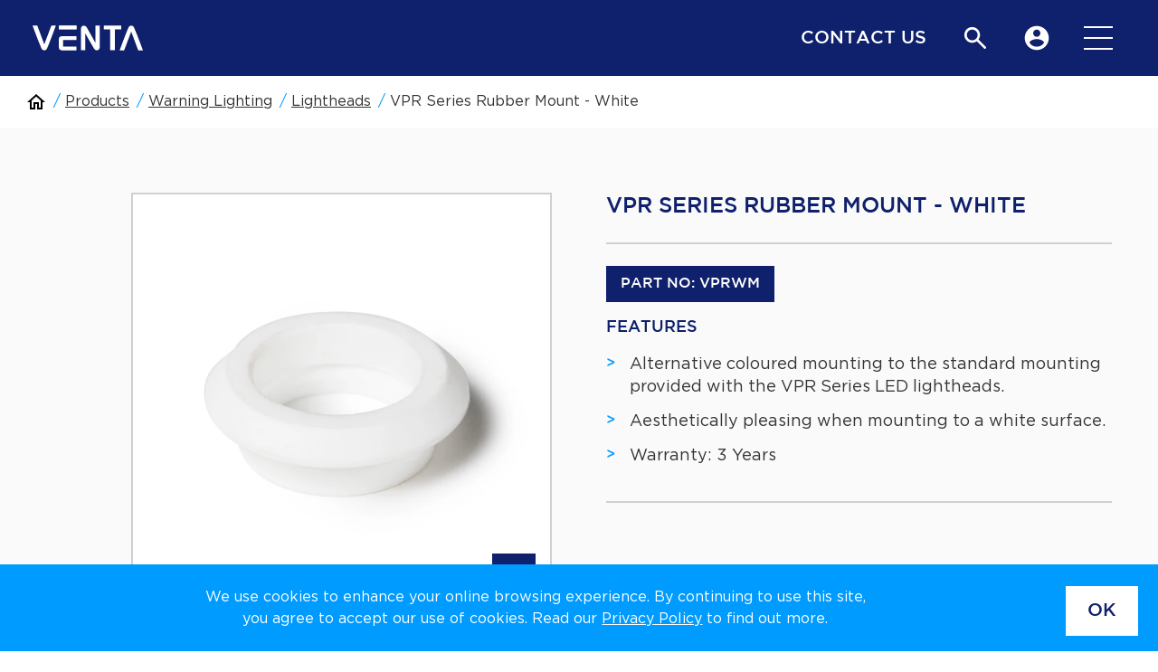

--- FILE ---
content_type: text/html; charset=UTF-8
request_url: https://www.venta.global/product-page/vpr-series-rubber-mount-white
body_size: 14195
content:
<!doctype html> <html dir="ltr" lang="en" prefix="og: http://ogp.me/ns#"> <head> <meta charset="utf-8"> <title>VPR Series Rubber Mount</title> <meta name="viewport" content="width=device-width, initial-scale=1.0"> <meta http-equiv="X-UA-Compatible" content="IE=edge"> <meta name="format-detection" content="telephone=no"> <meta name="description" content="VPR Series Rubber Mount - White from Venta. Check out this product and other Warning Lighting products today">  <meta name="robots" content="index, follow">   <link rel="canonical" href="https://www.venta.global/product-page/vpr-series-rubber-mount-white">       <meta property="og:locale" content="en_gb"> <meta property="og:type" content="website"> <meta property="og:title" content="VPR Series Rubber Mount"> <meta property="og:description" content="VPR Series Rubber Mount - White from Venta. Check out this product and other Warning Lighting products today"> <meta property="og:url" content="https://www.venta.global/product-page/vpr-series-rubber-mount-white"> <meta property="og:site_name" content="Venta"> <meta property="og:image" content="https://www.venta.global/storage/uploads/products/VPRWM/VPRWM-VPR-Series-Rubber-Mount-White-Angled_rzhcy.jpg">        <link rel="icon" href="/favicon.ico">  <link rel="preconnect" href="https://venta.imgix.net">  <link rel="preconnect" href="https//www.googletagmanager.com"> <!-- Google Tag Manager -->
<script>(function(w,d,s,l,i){w[l]=w[l]||[];w[l].push({'gtm.start':
new Date().getTime(),event:'gtm.js'});var f=d.getElementsByTagName(s)[0],
j=d.createElement(s),dl=l!='dataLayer'?'&l='+l:'';j.async=true;j.src=
'https://www.googletagmanager.com/gtm.js?id='+i+dl;f.parentNode.insertBefore(j,f);
})(window,document,'script','dataLayer','GTM-NXFF8XP');</script>
<!-- End Google Tag Manager -->    <!-- LinkedIn Insight Tag Tracking -->
<script   type="text/javascript"> _linkedin_partner_id =   "3481817"; window._linkedin_data_partner_ids =   window._linkedin_data_partner_ids || [];   window._linkedin_data_partner_ids.push(_linkedin_partner_id);   </script><script type="text/javascript"> (function(l) {   if (!l){window.lintrk = function(a,b){window.lintrk.q.push([a,b])};   window.lintrk.q=[]} var s =   document.getElementsByTagName("script")[0]; var b =   document.createElement("script"); b.type =   "text/javascript";b.async = true; b.src = "https://snap.licdn.com/li.lms-analytics/insight.min.js";   s.parentNode.insertBefore(b, s);})(window.lintrk); </script>
<!-- End LinkedIn Insight Tag Tracking -->    <!-- Meta Pixel Code -->
<script>
!function(f,b,e,v,n,t,s)
{if(f.fbq)return;n=f.fbq=function(){n.callMethod?
n.callMethod.apply(n,arguments):n.queue.push(arguments)};
if(!f._fbq)f._fbq=n;n.push=n;n.loaded=!0;n.version='2.0';
n.queue=[];t=b.createElement(e);t.async=!0;
t.src=v;s=b.getElementsByTagName(e)[0];
s.parentNode.insertBefore(t,s)}(window, document,'script',
'https://connect.facebook.net/en_US/fbevents.js');
fbq('init', '5563319460419305');
fbq('track', 'PageView');
</script>
<noscript><img height="1" width="1" style="display:none"
src="https://www.facebook.com/tr?id=5563319460419305&ev=PageView&noscript=1"
/></noscript>
<!-- End Meta Pixel Code -->    <meta name="google-site-verification" content="vqwalLurBa-quRlWkEc6U0TVz1cWqJSDkNDBMdZLMQ0" />    <script> (function (w, d) { w.addEventListener('LazyLoad::Initialized', function (e) { w.lazyLoadInstance = e.detail.instance; }, false); var b = d.getElementsByTagName('head')[0]; var s = d.createElement("script"); s.async = true; var v = !("IntersectionObserver" in w) ? "lazyloadPolyfill.js" : "lazyloadIntersectionObserver.js"; s.src = "/scripts/" + v; w.lazyLoadOptions = { elements_selector: ".lazy", threshold: 0, callback_enter: function(element) { /* for elements that have lazy loaded background image with media queries */ var css = element.getAttribute('data-style'); if (css) { css = css.replace(/(\r\n|\n|\r)/gm, ""); var style = document.createElement('style'); var head = document.getElementsByTagName('head')[0]; head.appendChild(style); style.setAttribute("type", "text/css"); if (style.styleSheet) { style.styleSheet.cssText = css; } else { var styleText = document.createTextNode(css); style.appendChild(styleText); } } } }; b.appendChild(s); }(window, document)); </script> <style>fscript{display: none}</style> <script>var scriptsExecuted=false; var head=document.getElementsByTagName('head')[0] || document.documentElement; function executeScripts(){var fscripts=document.querySelectorAll('fscript'); [].forEach.call(fscripts, function(fscript){var script=document.createElement('script'); script.type='text/javascript'; if (fscript.hasAttributes()){for (var attributeKey in fscript.attributes){if (fscript.attributes.hasOwnProperty(attributeKey)){script[ fscript.attributes[ attributeKey].name]=fscript.attributes[ attributeKey].value || true;}}}else{script.appendChild( document.createTextNode( fscript.innerHTML ) );}head.insertBefore( script, head.firstChild );});}function initScripts(){if (scriptsExecuted){return;}scriptsExecuted=true; setTimeout(function(){if ('requestIdleCallback' in window){requestIdleCallback(executeScripts,{timeout: 1000});}else{executeScripts();}}, 1000);}window.addEventListener('scroll', function(){initScripts();}, false); document.onclick=function(){initScripts();}; </script> <link rel="preload" href="https://venta.imgix.net/storage/uploads/products/VPRWM/VPRWM-VPR-Series-Rubber-Mount-White-Angled_rzhcy.jpg?w=567&q=90&auto=format&fit=crop&crop=edges,focalpoint" as="image" importance="high" media="(max-width: 567px)">  <style>@font-face{font-family:"Gotham";src:url("/fonts/GothamBook.eot?v=1.1.0");src:url("/fonts/GothamBook.eot?#iefix&v=1.1.0") format("embedded-opentype"),url("/fonts/Gotham-Book.woff2?v=1.1.0") format("woff2"),url("/fonts/Gotham-Book.woff?v=1.1.0") format("woff");font-weight:400;font-style:normal;font-display:fallback}@font-face{font-family:"Gotham";src:url("/fonts/GothamMedium.eot?v=1.1.0");src:url("/fonts/GothamMedium.eot?#iefix&v=1.1.0") format("embedded-opentype"),url("/fonts/GothamMedium.woff2?v=1.1.0") format("woff2"),url("/fonts/GothamMedium.woff?v=1.1.0") format("woff");font-weight:600;font-style:normal;font-display:fallback}
/*# sourceMappingURL=fonts.css.map */
 </style> <link rel="stylesheet" href="/styles/main.css?v=o4PJu9vdM0" /> <style>.glightbox-container{width:100%;height:100%;position:fixed;top:0;left:0;z-index:999999 !important;overflow:hidden;-ms-touch-action:none;touch-action:none;-webkit-text-size-adjust:100%;-webkit-backface-visibility:hidden;outline:none;overflow:hidden}.glightbox-container.inactive{display:none}.glightbox-container .gcontainer{position:relative;width:100%;height:100%;z-index:9999;overflow:hidden}.glightbox-container .gslider{transition:-webkit-transform .4s ease;transition:transform .4s ease;transition:transform .4s ease, -webkit-transform .4s ease;transition:transform .4s ease,-webkit-transform .4s ease;height:100%;left:0;top:0;width:100%;position:relative;overflow:hidden;display:-ms-flexbox !important;display:-webkit-flex !important;display:flex !important;-ms-flex-pack:center;-webkit-justify-content:center;justify-content:center;-ms-flex-align:center;-webkit-align-items:center;align-items:center;-webkit-transform:translate3d(0, 0, 0);transform:translate3d(0, 0, 0)}.glightbox-container .gslide{width:100%;position:absolute;opacity:1;-webkit-user-select:none;-moz-user-select:none;-ms-user-select:none;user-select:none;display:-ms-flexbox;display:-webkit-flex;display:flex;-ms-flex-align:center;-webkit-align-items:center;align-items:center;-ms-flex-pack:center;-webkit-justify-content:center;justify-content:center;opacity:0}.glightbox-container .gslide.current{opacity:1;z-index:99999;position:relative}.glightbox-container .gslide.prev{opacity:1;z-index:9999}.glightbox-container .gslide-inner-content{width:100%}.glightbox-container .ginner-container{position:relative;width:100%;display:-ms-flexbox;display:-webkit-flex;display:flex;-ms-flex-pack:center;-webkit-justify-content:center;justify-content:center;-ms-flex-direction:column;-webkit-flex-direction:column;flex-direction:column;max-width:100%;margin:auto;height:100vh}.glightbox-container .ginner-container.gvideo-container{width:100%}.glightbox-container .ginner-container.desc-bottom,.glightbox-container .ginner-container.desc-top{-ms-flex-direction:column;-webkit-flex-direction:column;flex-direction:column}.glightbox-container .ginner-container.desc-left,.glightbox-container .ginner-container.desc-right{max-width:100% !important}.gslide iframe,.gslide video{outline:none !important;border:none;min-height:165px;-webkit-overflow-scrolling:touch;overflow-scrolling:touch;-ms-touch-action:auto;touch-action:auto}.gslide-image{-ms-flex-align:center;-webkit-align-items:center;align-items:center}.gslide-image img{max-height:100vh;display:block;max-width:100%;margin:0;padding:0;float:none;outline:none;border:none;-webkit-user-select:none;-moz-user-select:none;-ms-user-select:none;user-select:none;max-width:100vw;width:auto;height:auto;object-fit:cover;-ms-touch-action:none;touch-action:none;margin:auto;min-width:200px}.desc-top .gslide-image img,.desc-bottom .gslide-image img{width:auto}.desc-left .gslide-image img,.desc-right .gslide-image img{width:auto;max-width:100%}.gslide-image img.zoomable{position:relative}.gslide-image img.dragging{cursor:-webkit-grabbing !important;cursor:grabbing !important;transition:none}.gslide-video{width:100%;max-width:100%;position:relative;width:100vh;max-width:100vh;width:100% !important}.gslide-video .gvideo-wrapper{width:100%;margin:auto}.gslide-video::before{content:"";display:block;position:absolute;width:100%;height:100%;background:rgba(255,0,0,.34);display:none}.gslide-video.playing::before{display:none}.gslide-video.fullscreen{max-width:100% !important;min-width:100%}.gslide-video.fullscreen video{max-width:100% !important;width:100% !important}.gslide-inline{background:#fff;padding:20px;text-align:left;max-height:calc(100vh - 40px);overflow:auto}.ginlined-content{overflow:auto;display:block !important;opacity:1}.gslide-external{display:-ms-flexbox;display:-webkit-flex;display:flex;width:100%;min-width:100%;background:#fff;padding:0;overflow:auto;max-height:62vh}.gslide-media{display:block;display:-ms-inline-flexbox;display:-webkit-inline-flex;display:inline-flex;display:-ms-flexbox;display:-webkit-flex;display:flex;width:auto}.zoomed .gslide-media{box-shadow:none !important}.desc-top .gslide-media,.desc-bottom .gslide-media{margin:0 auto;-ms-flex-direction:column;-webkit-flex-direction:column;flex-direction:column}.gslide-description{position:relative}.gslide-description.description-left,.gslide-description.description-right{max-width:100%}.gslide-description.description-bottom,.gslide-description.description-top{margin:0 auto;width:100%}.gslide-description p{margin-bottom:12px}.gslide-description p::last-child{margin-bottom:0}.zoomed .gslide-description{display:none}.glightbox-mobile .glightbox-container .gslide-description{height:auto !important;width:100%;background:transparent;position:absolute;bottom:15px;padding:19px 11px;max-width:100vw !important;-ms-flex-order:2 !important;-webkit-order:2 !important;order:2 !important;max-height:78vh;overflow:auto !important;background:linear-gradient(to bottom, rgba(0, 0, 0, 0) 0%, rgba(0, 0, 0, 0.75) 100%);transition:opacity .3s linear;padding-bottom:50px}.glightbox-mobile .glightbox-container .gslide-title{color:#fff;font-size:1em}.glightbox-mobile .glightbox-container .gslide-desc{color:#a1a1a1}.glightbox-mobile .glightbox-container .gslide-desc a{color:#fff;font-weight:bold}.glightbox-mobile .glightbox-container .gslide-desc *{color:inherit}.glightbox-mobile .glightbox-container .gslide-desc string{color:#fff}.glightbox-mobile .glightbox-container .gslide-desc .desc-more{color:#fff;opacity:.4}.gdesc-open .gslide-media{transition:opacity .5s ease;opacity:.4}.gdesc-open .gdesc-inner{padding-bottom:30px}.gdesc-closed .gslide-media{transition:opacity .5s ease;opacity:1}.greset{transition:all .3s ease}.gabsolute{position:absolute}.grelative{position:relative}.glightbox-desc{display:none !important}.glightbox-open{overflow:hidden}.gloader{height:25px;width:25px;-webkit-animation:lightboxLoader .8s infinite linear;animation:lightboxLoader .8s infinite linear;border:2px solid #fff;border-right-color:transparent;border-radius:50%;position:absolute;display:block;z-index:9999;left:0;right:0;margin:0 auto;top:47%}.goverlay{width:100%;height:100%;position:fixed;top:0;left:0;background:#000;will-change:opacity}.glightbox-mobile .goverlay{background:#000}.gprev,.gnext,.gclose{background-repeat:no-repeat;z-index:99999;cursor:pointer;width:26px;height:44px;display:block;background-position:0 0;border:none}.gprev svg,.gnext svg,.gclose svg{display:block;width:100%;height:auto}.gprev.disabled,.gnext.disabled,.gclose.disabled{opacity:.1}.gprev .garrow,.gnext .garrow,.gclose .garrow{stroke:#fff}iframe.wait-autoplay{opacity:0}.glightbox-closing .gnext,.glightbox-closing .gprev,.glightbox-closing .gclose{opacity:0 !important}.glightbox-clean .gslide-description,.glightbox-modern .gslide-description{background:#fff}.glightbox-clean .gdesc-inner,.glightbox-modern .gdesc-inner{padding:22px 20px}.glightbox-clean .gslide-title,.glightbox-modern .gslide-title{font-size:1em;font-weight:normal;font-family:arial;color:#000;margin-bottom:19px;line-height:1.4em}.glightbox-clean .gslide-desc,.glightbox-modern .gslide-desc{font-size:.86em;margin-bottom:0;font-family:arial;line-height:1.4em}.glightbox-clean .gslide-video,.glightbox-modern .gslide-video{background:#000}.glightbox-clean .gprev,.glightbox-clean .gnext,.glightbox-clean .gclose,.glightbox-modern .gprev,.glightbox-modern .gnext,.glightbox-modern .gclose{background-color:rgba(0,0,0,.12)}.glightbox-clean .gprev:hover,.glightbox-clean .gnext:hover,.glightbox-clean .gclose:hover,.glightbox-modern .gprev:hover,.glightbox-modern .gnext:hover,.glightbox-modern .gclose:hover{background-color:rgba(0,0,0,.2)}.glightbox-clean .gprev path,.glightbox-clean .gnext path,.glightbox-clean .gclose path,.glightbox-modern .gprev path,.glightbox-modern .gnext path,.glightbox-modern .gclose path{fill:#fff}.glightbox-clean button:focus:not(.focused):not(.disabled),.glightbox-modern button:focus:not(.focused):not(.disabled){outline:none}.glightbox-clean .gprev,.glightbox-modern .gprev{position:absolute;top:-100%;left:30px;width:40px;height:56px}.glightbox-clean .gnext,.glightbox-modern .gnext{position:absolute;top:-100%;right:30px;width:40px;height:56px}.glightbox-clean .gclose,.glightbox-modern .gclose{width:35px;height:35px;top:15px;right:10px;position:absolute;opacity:.7;background-position:-59px 2px}.glightbox-clean .gclose svg,.glightbox-modern .gclose svg{width:20px}.glightbox-clean .gclose:hover,.glightbox-modern .gclose:hover{opacity:1}.gfadeIn{-webkit-animation:gfadeIn .5s ease;animation:gfadeIn .5s ease}.gfadeOut{-webkit-animation:gfadeOut .5s ease;animation:gfadeOut .5s ease}.gslideOutLeft{-webkit-animation:gslideOutLeft .3s ease;animation:gslideOutLeft .3s ease}.gslideInLeft{-webkit-animation:gslideInLeft .3s ease;animation:gslideInLeft .3s ease}.gslideOutRight{-webkit-animation:gslideOutRight .3s ease;animation:gslideOutRight .3s ease}.gslideInRight{-webkit-animation:gslideInRight .3s ease;animation:gslideInRight .3s ease}.gzoomIn{-webkit-animation:gzoomIn .5s ease;animation:gzoomIn .5s ease}.gzoomOut{-webkit-animation:gzoomOut .5s ease;animation:gzoomOut .5s ease}@-webkit-keyframes lightboxLoader{0%{-webkit-transform:rotate(0deg);transform:rotate(0deg)}100%{-webkit-transform:rotate(360deg);transform:rotate(360deg)}}@keyframes lightboxLoader{0%{-webkit-transform:rotate(0deg);transform:rotate(0deg)}100%{-webkit-transform:rotate(360deg);transform:rotate(360deg)}}@-webkit-keyframes gfadeIn{from{opacity:0}to{opacity:1}}@keyframes gfadeIn{from{opacity:0}to{opacity:1}}@-webkit-keyframes gfadeOut{from{opacity:1}to{opacity:0}}@keyframes gfadeOut{from{opacity:1}to{opacity:0}}@-webkit-keyframes gslideInLeft{from{opacity:0;-webkit-transform:translate3d(-60%, 0, 0);transform:translate3d(-60%, 0, 0)}to{visibility:visible;-webkit-transform:translate3d(0, 0, 0);transform:translate3d(0, 0, 0);opacity:1}}@keyframes gslideInLeft{from{opacity:0;-webkit-transform:translate3d(-60%, 0, 0);transform:translate3d(-60%, 0, 0)}to{visibility:visible;-webkit-transform:translate3d(0, 0, 0);transform:translate3d(0, 0, 0);opacity:1}}@-webkit-keyframes gslideOutLeft{from{opacity:1;visibility:visible;-webkit-transform:translate3d(0, 0, 0);transform:translate3d(0, 0, 0)}to{-webkit-transform:translate3d(-60%, 0, 0);transform:translate3d(-60%, 0, 0);opacity:0;visibility:hidden}}@keyframes gslideOutLeft{from{opacity:1;visibility:visible;-webkit-transform:translate3d(0, 0, 0);transform:translate3d(0, 0, 0)}to{-webkit-transform:translate3d(-60%, 0, 0);transform:translate3d(-60%, 0, 0);opacity:0;visibility:hidden}}@-webkit-keyframes gslideInRight{from{opacity:0;visibility:visible;-webkit-transform:translate3d(60%, 0, 0);transform:translate3d(60%, 0, 0)}to{-webkit-transform:translate3d(0, 0, 0);transform:translate3d(0, 0, 0);opacity:1}}@keyframes gslideInRight{from{opacity:0;visibility:visible;-webkit-transform:translate3d(60%, 0, 0);transform:translate3d(60%, 0, 0)}to{-webkit-transform:translate3d(0, 0, 0);transform:translate3d(0, 0, 0);opacity:1}}@-webkit-keyframes gslideOutRight{from{opacity:1;visibility:visible;-webkit-transform:translate3d(0, 0, 0);transform:translate3d(0, 0, 0)}to{-webkit-transform:translate3d(60%, 0, 0);transform:translate3d(60%, 0, 0);opacity:0}}@keyframes gslideOutRight{from{opacity:1;visibility:visible;-webkit-transform:translate3d(0, 0, 0);transform:translate3d(0, 0, 0)}to{-webkit-transform:translate3d(60%, 0, 0);transform:translate3d(60%, 0, 0);opacity:0}}@-webkit-keyframes gzoomIn{from{opacity:0;-webkit-transform:scale3d(0.3, 0.3, 0.3);transform:scale3d(0.3, 0.3, 0.3)}to{opacity:1}}@keyframes gzoomIn{from{opacity:0;-webkit-transform:scale3d(0.3, 0.3, 0.3);transform:scale3d(0.3, 0.3, 0.3)}to{opacity:1}}@-webkit-keyframes gzoomOut{from{opacity:1}50%{opacity:0;-webkit-transform:scale3d(0.3, 0.3, 0.3);transform:scale3d(0.3, 0.3, 0.3)}to{opacity:0}}@keyframes gzoomOut{from{opacity:1}50%{opacity:0;-webkit-transform:scale3d(0.3, 0.3, 0.3);transform:scale3d(0.3, 0.3, 0.3)}to{opacity:0}}@media(min-width: 769px){.glightbox-container .ginner-container{width:auto;height:auto;-ms-flex-direction:row;-webkit-flex-direction:row;flex-direction:row}.glightbox-container .ginner-container.desc-top .gslide-description{-ms-flex-order:0;-webkit-order:0;order:0}.glightbox-container .ginner-container.desc-top .gslide-image,.glightbox-container .ginner-container.desc-top .gslide-image img{-ms-flex-order:1;-webkit-order:1;order:1}.glightbox-container .ginner-container.desc-left .gslide-description{-ms-flex-order:0;-webkit-order:0;order:0}.glightbox-container .ginner-container.desc-left .gslide-image{-ms-flex-order:1;-webkit-order:1;order:1}.gslide-image img{max-height:97vh;max-width:calc(100% - 20px);max-width:100%}.gslide-image img.zoomable{cursor:-webkit-zoom-in;cursor:zoom-in}.zoomed .gslide-image img.zoomable{cursor:-webkit-grab;cursor:grab}.gslide-inline{max-height:95vh}.gslide-external{max-height:95vh}.gslide-description.description-left,.gslide-description.description-right{max-width:275px}.glightbox-open{height:auto}.goverlay{background:rgba(0,0,0,.92)}.glightbox-clean .gslide-media,.glightbox-modern .gslide-media{box-shadow:1px 2px 9px 0px rgba(0,0,0,.65)}.glightbox-clean .gprev,.glightbox-modern .gprev{top:45%}.glightbox-clean .gnext,.glightbox-modern .gnext{top:45%}}@media(min-width: 992px){.glightbox-clean .gclose,.glightbox-modern .gclose{right:20px}}@media screen and (max-height: 420px){.goverlay{background:#000}}.glightbox-container.glightbox-popup .goverlay{background-color:rgba(115,107,98,.92)}.glightbox-container.glightbox-popup .gcontainer .gslide-video{padding:50px;background-color:#fff}@media all and (max-width: 1024px){.glightbox-container.glightbox-popup .gcontainer .gslide-video{margin:0 25px;padding:25px;width:calc(100% - 50px) !important}}.glightbox-container.glightbox-popup .gcontainer .gclose.gbtn{width:30px;height:30px;top:calc((100vh - 575px)/2 + 7px);right:calc((100vw - 960px)/2 + 9px);position:absolute;background-color:transparent;opacity:0;transition:opacity .5s .5s}@media all and (max-width: 1024px){.glightbox-container.glightbox-popup .gcontainer .gclose.gbtn{width:25px;height:25px;top:calc((100vh - (100vw - 50px)*.5625)/2 - 11px);right:25px}}.glightbox-container.glightbox-popup .gcontainer .gclose.gbtn:before{content:"";display:block;height:50px;width:50px;position:absolute;top:-12px;right:-9px;border:1px solid #d0d0d4}@media all and (max-width: 1024px){.glightbox-container.glightbox-popup .gcontainer .gclose.gbtn:before{height:25px;width:25px;top:0px;right:0px}}.glightbox-container.glightbox-popup .gcontainer .gclose.gbtn svg{fill:#0f206c}.glightbox-open .glightbox-container.glightbox-popup .gclose.gbtn{opacity:1}
/*# sourceMappingURL=low-priority-styles.css.map */
 </style> <script> var googleRecaptchaClientId = '6LdYc08cAAAAALDFo5XSofQUMDc3tWjJOGTomO3Q'; </script>  <script defer src="/scripts/vendor.js?v=CQRQ9ukUig"></script>   <script defer src="/scripts/app.js?v=4P2Qd2bRET"></script>  <link rel="manifest" href="/manifest.json"> <link rel="apple-touch-icon" href="/images/touch/apple-touch-icon.png"> <link rel="apple-touch-icon-precomposed" href="/images/touch/ms-touch-icon-144x144-precomposed.png"> <meta name="theme-color" content="#f4f4f4"> <meta name="mobile-web-app-capable" content="yes"> <meta name="apple-mobile-web-app-capable" content="yes"> <meta name="apple-mobile-web-app-status-bar-style" content="black"> <meta name="apple-mobile-web-app-title" content="VPR Series Rubber Mount"> <meta name="msapplication-TileImage" content="/images/touch/chrome-touch-icon-192x192.png"> <meta name="msapplication-TileColor" content="#f4f4f4">  </head>  <body> <div data-barba="wrapper"> <div data-barba="container"> <nav class=" l-navbar  js-navbar js-navbar-scroll "> <div class="l-navbar__container"> <a href="/" title="Venta" class="l-navbar__logo-wrapper"> <img src="/images/venta-logo.svg" class="l-navbar__img l-navbar__img--logo" width="122" height="28" alt="Venta"> </a> <div class="l-navbar__icon-wrapper">  <a href="/about-us/contact" class="l-navbar__top-menu-item" title="CONTACT US"> CONTACT US </a>  <button type="button" class="l-navbar__btn l-navbar__btn--search js-search" aria-label="Toggle search bar"> <svg width="32" height="32" aria-hidden="true"> <use xmlns:xlink="http://www.w3.org/1999/xlink" href="/images/icons.svg#icon-search"> </use> </svg> </button>  <a href="/auth/login" data-barba-prevent class="l-navbar__btn l-navbar__btn--search" title="Login"> <svg width="32" height="32" class="fill-white"> <use xmlns:xlink="http://www.w3.org/1999/xlink" href="/images/icons.svg#icon-account"> </use> </svg> </a>  <button type="button" class="l-navbar__btn l-navbar__btn--burger burger js-burger" aria-label="Toggle menu"> <span class="burger__line"></span> </button> </div> </div> <div class="megamenu js-megamenu"> <div class="megamenu__wrapper"> <ul class="megamenu__list">   <li class="megamenu__list-item">  <button type="button" class="megamenu__list-link js-dropdown dropdown" aria-label="Toggle submenu of Who We Help"> <span>Who We Help</span> <svg width="72px" height="72px" class="fill-blue" aria-hidden="true"> <use xmlns:xlink="http://www.w3.org/1999/xlink" href="/images/icons.svg#icon-chevron-down"> </use> </svg> </button>   <div class="megamenu__submenu"> <ul class="megamenu__submenu-list">  <li class="megamenu__submenu-item"> <a class="megamenu__submenu-link" href="/who-we-help" title="Overview" > Overview </a> </li>  <li class="megamenu__submenu-item"> <a class="megamenu__submenu-link" href="/who-we-help/vehicle-oem" title="Vehicle OEM" > Vehicle OEM </a> </li>  <li class="megamenu__submenu-item"> <a class="megamenu__submenu-link" href="/who-we-help/leisure" title="Leisure" > Leisure </a> </li>  <li class="megamenu__submenu-item"> <a class="megamenu__submenu-link" href="/who-we-help/plant-machinery" title="Plant &amp; Machinery" > Plant &amp; Machinery </a> </li>  <li class="megamenu__submenu-item"> <a class="megamenu__submenu-link" href="/who-we-help/bodybuilder-converter" title="Bodybuilder &amp; Converter" > Bodybuilder &amp; Converter </a> </li>  <li class="megamenu__submenu-item"> <a class="megamenu__submenu-link" href="/who-we-help/military" title="Military" > Military </a> </li>  </ul> </div>  </li>  <li class="megamenu__list-item">  <a class="megamenu__list-link" href="/design-manufacture" title="Design &amp; Manufacture" > Design &amp; Manufacture </a>   </li>  <li class="megamenu__list-item">  <button type="button" class="megamenu__list-link js-dropdown dropdown" aria-label="Toggle submenu of Our Products"> <span>Our Products</span> <svg width="72px" height="72px" class="fill-blue" aria-hidden="true"> <use xmlns:xlink="http://www.w3.org/1999/xlink" href="/images/icons.svg#icon-chevron-down"> </use> </svg> </button>   <div class="megamenu__submenu"> <ul class="megamenu__submenu-list">  <li class="megamenu__submenu-item"> <a class="megamenu__submenu-link" href="/products" title="All Products" > All Products </a> </li>  <li class="megamenu__submenu-item"> <a class="megamenu__submenu-link" href="/products/road-lighting" title="Road Lighting" > Road Lighting </a> </li>  <li class="megamenu__submenu-item"> <a class="megamenu__submenu-link" href="/products/warning-lighting" title="Warning Lighting" > Warning Lighting </a> </li>  <li class="megamenu__submenu-item"> <a class="megamenu__submenu-link" href="/products/interior-lighting" title="Interior Lighting" > Interior Lighting </a> </li>  <li class="megamenu__submenu-item"> <a class="megamenu__submenu-link" href="/products/exterior-lighting" title="Exterior Lighting" > Exterior Lighting </a> </li>  <li class="megamenu__submenu-item"> <a class="megamenu__submenu-link" href="/who-we-help/bodybuilder-converter/rappid" title="Rappid® Vehicle Wiring System" > Rappid® Vehicle Wiring System </a> </li>  <li class="megamenu__submenu-item"> <a class="megamenu__submenu-link" href="/products/military-lighting" title="Military Lighting" > Military Lighting </a> </li>  <li class="megamenu__submenu-item"> <a class="megamenu__submenu-link" href="/products/wiring-accessories" title="Wiring &amp; Accessories" > Wiring &amp; Accessories </a> </li>  </ul> </div>  </li>  <li class="megamenu__list-item">  <button type="button" class="megamenu__list-link js-dropdown dropdown" aria-label="Toggle submenu of Value Add Services"> <span>Value Add Services</span> <svg width="72px" height="72px" class="fill-blue" aria-hidden="true"> <use xmlns:xlink="http://www.w3.org/1999/xlink" href="/images/icons.svg#icon-chevron-down"> </use> </svg> </button>   <div class="megamenu__submenu"> <ul class="megamenu__submenu-list">  <li class="megamenu__submenu-item"> <a class="megamenu__submenu-link" href="/value-add-services" title="Overview" > Overview </a> </li>  <li class="megamenu__submenu-item"> <a class="megamenu__submenu-link" href="/value-add-services/faster-fitment" title="Faster Fitment" > Faster Fitment </a> </li>  <li class="megamenu__submenu-item"> <a class="megamenu__submenu-link" href="/value-add-services/product-branding" title="Product Branding" > Product Branding </a> </li>  <li class="megamenu__submenu-item"> <a class="megamenu__submenu-link" href="/value-add-services/pre-kitting" title="Pre-Kitting" > Pre-Kitting </a> </li>  <li class="megamenu__submenu-item"> <a class="megamenu__submenu-link" href="/value-add-services/parts-and-labour-warranty" title="Warranty+" > Warranty+ </a> </li>  </ul> </div>  </li>  <li class="megamenu__list-item">  <button type="button" class="megamenu__list-link js-dropdown dropdown" aria-label="Toggle submenu of About Venta"> <span>About Venta</span> <svg width="72px" height="72px" class="fill-blue" aria-hidden="true"> <use xmlns:xlink="http://www.w3.org/1999/xlink" href="/images/icons.svg#icon-chevron-down"> </use> </svg> </button>   <div class="megamenu__submenu"> <ul class="megamenu__submenu-list">  <li class="megamenu__submenu-item"> <a class="megamenu__submenu-link" href="/about" title="About Us" > About Us </a> </li>  <li class="megamenu__submenu-item"> <a class="megamenu__submenu-link" href="/corporate-social-responsibility" title="Corporate Social Responsibility" > Corporate Social Responsibility </a> </li>  <li class="megamenu__submenu-item"> <a class="megamenu__submenu-link" href="/certifications" title="Our Certifications" > Our Certifications </a> </li>  <li class="megamenu__submenu-item"> <a class="megamenu__submenu-link" href="/working-at-venta" title="Working At Venta" > Working At Venta </a> </li>  <li class="megamenu__submenu-item"> <a class="megamenu__submenu-link" href="/meet-the-team" title="Our Management Team" > Our Management Team </a> </li>  </ul> </div>  </li>  <li class="megamenu__list-item">  <a class="megamenu__list-link" href="/case-studies" title="Case Studies" > Case Studies </a>   </li>  <li class="megamenu__list-item">  <a class="megamenu__list-link" href="/insights" title="News &amp; Insights" > News &amp; Insights </a>   </li>  <li class="megamenu__list-item">  <a class="megamenu__list-link" href="/about-us/contact" title="Contact" > Contact </a>   </li>   </ul> </div> </div> <div class="search-bar js-search-bar"> <form class="search-bar__form" action="/search" method="get"> <svg width="32" height="32" class="search-bar__icon" aria-label="Type phrase to search"> <use xmlns:xlink="http://www.w3.org/1999/xlink" href="/images/icons.svg#icon-search"> </use> </svg> <input class="search-bar__input" type="text" name="keyword" id="search" placeholder="Search"> </form> </div> </nav> <div class="cookie js-cookie"> <div class="container"> <p class="cookie__text"> We use cookies to enhance your online browsing experience. By continuing to use this site, you agree to accept our use of cookies. Read our <a href="../privacy-policy">Privacy Policy</a> to find out more. </p> <button type="button" title="close cookie notification window" onclick="javascript:App.saveCookie()" class="cookie__btn js-cookie-btn btn btn--bg-white btn--text-red"><span class="btn__inner">OK</span></button> </div> </div>   <nav class="breadcrumbs breadcrumbs--below-nav breadcrumbs--bg-white"> <ul> <li> <a href="/" class="breadcrumbs__home"> <svg width="24px" height="24px"> <use xmlns:xlink="http://www.w3.org/1999/xlink" href="/images/icons.svg#icon-home"> </use> </svg> </a> </li>    <li><a href="https://www.venta.global/products">Products</a></li>    <li><a href="https://www.venta.global/products/warning-lighting">Warning Lighting</a></li>   <li><a href="https://www.venta.global/products/warning-lighting?productType[24]=24">Lightheads</a></li>    <li>VPR Series Rubber Mount - White</li>  </ul> </nav> <header class="l-header l-header--small-padding bg-offWhite js-product-nav-section" id="product-header"> <div class="container"> <div class="row row--g-30"> <div class="col-lg-7 col-xl-6 no-bottom-padding-all product-gallery-wrapper"> <div class="product-gallery product-gallery--main"> <div class="product-gallery__track "> <div class="swiper-wrapper">  <figure class="swiper-slide"> <a href="https://www.venta.global/storage/uploads/products/VPRWM/VPRWM-VPR-Series-Rubber-Mount-White-Angled_rzhcy.jpg" class="js-popup product-gallery__main-window" data-barba-prevent data-type="image" > <picture>   <source srcset="https://venta.imgix.net/storage/uploads/products/VPRWM/VPRWM-VPR-Series-Rubber-Mount-White-Angled_rzhcy.jpg?w=567&q=90&auto=format&fit=crop&crop=edges,focalpoint" media="(max-width: 567px)" >       <source srcset="https://venta.imgix.net/storage/uploads/products/VPRWM/VPRWM-VPR-Series-Rubber-Mount-White-Angled_rzhcy.jpg?w=767&q=90&auto=format&fit=crop&crop=edges,focalpoint" media="(max-width: 767px)" >     <source srcset="https://venta.imgix.net/storage/uploads/products/VPRWM/VPRWM-VPR-Series-Rubber-Mount-White-Angled_rzhcy.jpg?w=1000&q=90&auto=format&fit=crop&crop=edges,focalpoint" media="(max-width: 991px)" >     <source srcset="https://venta.imgix.net/storage/uploads/products/VPRWM/VPRWM-VPR-Series-Rubber-Mount-White-Angled_rzhcy.jpg?w=700&q=90&auto=format&fit=crop&crop=edges,focalpoint" media="(max-width: 1365px)" >     <source srcset="https://venta.imgix.net/storage/uploads/products/VPRWM/VPRWM-VPR-Series-Rubber-Mount-White-Angled_rzhcy.jpg?w=800&q=90&auto=format&fit=crop&crop=edges,focalpoint" media="(max-width: 1599px)" >     <source srcset="https://venta.imgix.net/storage/uploads/products/VPRWM/VPRWM-VPR-Series-Rubber-Mount-White-Angled_rzhcy.jpg?w=1000&q=90&auto=format&fit=crop&crop=edges,focalpoint" media="(max-width: 1919px)" >     <source srcset="https://venta.imgix.net/storage/uploads/products/VPRWM/VPRWM-VPR-Series-Rubber-Mount-White-Angled_rzhcy.jpg?w=1300&q=90&auto=format&fit=crop&crop=edges,focalpoint" media="(max-width: 2550px)" >     <img class=""  width="1500" height="1071"   src="https://venta.imgix.net/storage/uploads/products/VPRWM/VPRWM-VPR-Series-Rubber-Mount-White-Angled_rzhcy.jpg?w=1300&q=90&auto=format&fit=crop&crop=edges,focalpoint" alt="VPRWM">   </picture>  <div class="product-gallery__zoom-icon" title="Click to zoom" > <svg width="32" height="32" class="fill-white" > <use xmlns:xlink="http://www.w3.org/1999/xlink" xlink:href="/images/icons.svg#icon-search" ></use> </svg> </div> </a> <figcaption class="mt-10em text-center"> VPRWM </figcaption> </figure>   </div> </div> </div>  </div> <div class="col-lg-5 col-xl-6"> <h1 class="headline-2 headline-text-only mb-5em bold color-navy "> VPR Series Rubber Mount - White </h1> <hr class="mt-15em mb-15em"> <div class="d-md-flex d-lg-block d-xl-flex">  <p class="d-inline-block bg-navy color-white bold mt-0em pt-5em pb-5em pl-10em pr-10em mr-10em"> PART NO: VPRWM </p>   </div>   <p class="headline-4 color-navy text-upper bold">Features</p> <div class="content"> <ul>  <li> Alternative coloured mounting to the standard mounting provided with the VPR Series LED lightheads.    </li>  <li> Aesthetically pleasing when mounting to a white surface. </li>      <li> Warranty: 3 Years </li>     </ul> </div>  <hr class="mt-15em"> </div> </div> </div> </header> <main> <div data-sticky-container> <div class="product-nav js-product-nav" data-margin-top="96" data-sticky-wrap data-sticky-class="sticked"> <ul class="product-nav__list">    <li class=""> <a href="#downloads" class="product-nav__link " data-barba-prevent>Downloads</a> </li>   <li class=""> <a href="#similar-products" class="product-nav__link " data-barba-prevent>Similar Products</a> </li>  </ul> </div> <section class="section section--p-xsmall-top section--p-xsmall-bottom bg-offWhite js-product-nav-section" id="options"> <div class="container"> <div class="col-60 mlr-auto text-center text-20 color-navy mb-30em"> <p> <strong> The options available for this product are summarised below.  For a detailed specification download the Product Technical Specification  </strong> </p> </div> </div> <div class="container-fluid mlr-auto text-center"> <div class="product-table-outer border"> <div class="product-table-inner product-table-inner--shadow-right js-product-table-container"> <table class="product-table" cellspacing="0"> <thead> <tr>    <th>Part Number</th> <th>Product Name</th>   <th>IP RATING</th>   <th>VOLTAGE (V) DC</th>   <th>CURRENT DRAW (AMPS)</th>   <th>CABLE LENGTH (MM)</th>   <th>CONNECTORS</th>   <th>LIGHT COLOUR</th>   <th>LENS COLOUR</th>   <th>DIAMETER (MM)</th>      <th>WEIGHT (KG)</th>  <th>Dimensions (MM)</th> </tr> </thead> <tbody>  <tr>  <td>VPRWM</td> <td>VPR Series Rubber Mount - White</td>   <td>    N/A   </td>   <td>     N/A    </td>   <td>     N/A    </td>   <td>     N/A    </td>   <td>    None   </td>   <td>    N/A   </td>   <td>    N/A   </td>   <td>     45    </td>      <td>     0.008    </td>  <td>15(D)</td> </tr>  </tbody> </table> <div class="product-table-nav-wrapper "> <div class="js-product-table-nav-prev product-table-nav-btn-prev hide"></div> <div class="js-product-table-nav-next product-table-nav-btn-next hide"></div> </div> </div> </div> </div> </section>   <section class="section section--p-xsmall-top section--p-xsmall-bottom bg-offWhite js-product-nav-section" id="downloads"> <div class="container-small"> <div class="block border bg-white"> <h2 class="headline-3 no-before color-navy mb-5em mt-0em bold"> Download Product Information </h2> <hr> <ul class="mt-15em mb-15em">   <li class="flex align-items-center justify-content-between "> <span>VPRWM Product Spec Sheet</span>  <a class="color-black hover-no-underline" href="/auth/login?ref=https://www.venta.global/product-page/vpr-series-rubber-mount-white">Download</a>  </li>  </ul>  <hr> <p class="color-navy mb-0em"> To download product materials, please <a class="color-black hover-no-underline" href="/auth/login?ref=https://www.venta.global/product-page/vpr-series-rubber-mount-white">login</a> or <a class="color-black hover-no-underline" href="/auth/register">register for an account</a>.  </div> </div> </section>  <section class="section section--p-xsmall-top js-product-nav-section" id="similar-products"> <div class="container"> <div class="headline-wrapper"> <div> <h2 class="headline-2 bold text-upper mb-5em color-navy">SIMILAR PRODUCTS</h2> </div> <div class="carousel-navigation-wrapper"> <div class="js-swiper-product-prev swiper-button-prev"></div> <div class="js-swiper-product-next swiper-button-next"></div> </div> </div> </div> <div class="swiper-container js-swiper-products"> <div class="swiper-wrapper product-carousel product-carousel--top-margin">  <div class="swiper-slide"> <a href="https://www.venta.global/product-page/vx180-series-lighthead-white" class="block block--hover-styles block--no-padding block--link borders" title="VX180 Series Lighthead - White">   <figure class="block__image-frame"> <picture  >   <source data-srcset="https://venta.imgix.net/storage/uploads/products/VX1801/VX1802_yjbad.PNG?w=567&h=0&q=90&auto=format&fit=crop&crop=edges,focalpoint" media="(max-width: 567px)" >    <source data-srcset="https://venta.imgix.net/storage/uploads/products/VX1801/VX1802_yjbad.PNG?w=767&h=0&q=90&auto=format&fit=crop&crop=edges,focalpoint" media="(max-width: 767px)" >    <source data-srcset="https://venta.imgix.net/storage/uploads/products/VX1801/VX1802_yjbad.PNG?w=1000&h=0&q=90&auto=format&fit=crop&crop=edges,focalpoint" media="(max-width: 991px)" >    <source data-srcset="https://venta.imgix.net/storage/uploads/products/VX1801/VX1802_yjbad.PNG?w=700&h=0&q=90&auto=format&fit=crop&crop=edges,focalpoint" media="(max-width: 1365px)" >    <source data-srcset="https://venta.imgix.net/storage/uploads/products/VX1801/VX1802_yjbad.PNG?w=800&h=0&q=90&auto=format&fit=crop&crop=edges,focalpoint" media="(max-width: 1599px)" >    <source data-srcset="https://venta.imgix.net/storage/uploads/products/VX1801/VX1802_yjbad.PNG?w=1000&h=0&q=90&auto=format&fit=crop&crop=edges,focalpoint" media="(max-width: 1919px)" >    <source data-srcset="https://venta.imgix.net/storage/uploads/products/VX1801/VX1802_yjbad.PNG?w=1300&h=0&q=90&auto=format&fit=crop&crop=edges,focalpoint" media="(max-width: 2550px)" >    <img class=" lazy"  width="1180" height="475"  data-src="https://venta.imgix.net/storage/uploads/products/VX1801/VX1802_yjbad.PNG?w=1300&h=0&q=90&auto=format&fit=crop&crop=edges,focalpoint" alt="VX180 Series Lighthead - White">   </picture>  </figure>  <div class="block__content">  <p class="preheadline bold color-blue mt-20em mb-10em">Warning Lighting </p>  <h3 class="headline-4 color-black"> VX180 Series Lighthead - White </h3> </div> </a> </div>  <div class="swiper-slide"> <a href="https://www.venta.global/product-page/vx180-series-high-level-warning-pods-blue" class="block block--hover-styles block--no-padding block--link borders" title="VX180 Series High Level Warning Pods - Blue">   <figure class="block__image-frame"> <picture  >   <source data-srcset="https://venta.imgix.net/storage/uploads/products/VX18HLK1/VX18HLK1_abxkf.jpg?w=567&h=0&q=90&auto=format&fit=crop&crop=edges,focalpoint" media="(max-width: 567px)" >    <source data-srcset="https://venta.imgix.net/storage/uploads/products/VX18HLK1/VX18HLK1_abxkf.jpg?w=767&h=0&q=90&auto=format&fit=crop&crop=edges,focalpoint" media="(max-width: 767px)" >    <source data-srcset="https://venta.imgix.net/storage/uploads/products/VX18HLK1/VX18HLK1_abxkf.jpg?w=1000&h=0&q=90&auto=format&fit=crop&crop=edges,focalpoint" media="(max-width: 991px)" >    <source data-srcset="https://venta.imgix.net/storage/uploads/products/VX18HLK1/VX18HLK1_abxkf.jpg?w=700&h=0&q=90&auto=format&fit=crop&crop=edges,focalpoint" media="(max-width: 1365px)" >    <source data-srcset="https://venta.imgix.net/storage/uploads/products/VX18HLK1/VX18HLK1_abxkf.jpg?w=800&h=0&q=90&auto=format&fit=crop&crop=edges,focalpoint" media="(max-width: 1599px)" >    <source data-srcset="https://venta.imgix.net/storage/uploads/products/VX18HLK1/VX18HLK1_abxkf.jpg?w=1000&h=0&q=90&auto=format&fit=crop&crop=edges,focalpoint" media="(max-width: 1919px)" >    <source data-srcset="https://venta.imgix.net/storage/uploads/products/VX18HLK1/VX18HLK1_abxkf.jpg?w=1300&h=0&q=90&auto=format&fit=crop&crop=edges,focalpoint" media="(max-width: 2550px)" >    <img class=" lazy"  width="1500" height="1500"  data-src="https://venta.imgix.net/storage/uploads/products/VX18HLK1/VX18HLK1_abxkf.jpg?w=1300&h=0&q=90&auto=format&fit=crop&crop=edges,focalpoint" alt="VX180 Series High Level Warning Pods - Blue">   </picture>  </figure>  <div class="block__content">  <p class="preheadline bold color-blue mt-20em mb-10em">Warning Lighting </p>  <h3 class="headline-4 color-black"> VX180 Series High Level Warning Pods - Blue </h3> </div> </a> </div>  <div class="swiper-slide"> <a href="https://www.venta.global/product-page/vpr-series-round-push-fit-r65-led-warning-light-amber" class="block block--hover-styles block--no-padding block--link borders" title="VPR Series Round, Push-Fit R65 LED Warning Light - Amber">   <figure class="block__image-frame"> <picture  >   <source data-srcset="https://venta.imgix.net/storage/uploads/products/VPR001/VPR001-VPR-Series-Round-Push-Fit-R65-LED-Warning-Light-Amber-Angled-Illuminated_tsowi.jpg?w=567&h=0&q=90&auto=format&fit=crop&crop=edges,focalpoint" media="(max-width: 567px)" >    <source data-srcset="https://venta.imgix.net/storage/uploads/products/VPR001/VPR001-VPR-Series-Round-Push-Fit-R65-LED-Warning-Light-Amber-Angled-Illuminated_tsowi.jpg?w=767&h=0&q=90&auto=format&fit=crop&crop=edges,focalpoint" media="(max-width: 767px)" >    <source data-srcset="https://venta.imgix.net/storage/uploads/products/VPR001/VPR001-VPR-Series-Round-Push-Fit-R65-LED-Warning-Light-Amber-Angled-Illuminated_tsowi.jpg?w=1000&h=0&q=90&auto=format&fit=crop&crop=edges,focalpoint" media="(max-width: 991px)" >    <source data-srcset="https://venta.imgix.net/storage/uploads/products/VPR001/VPR001-VPR-Series-Round-Push-Fit-R65-LED-Warning-Light-Amber-Angled-Illuminated_tsowi.jpg?w=700&h=0&q=90&auto=format&fit=crop&crop=edges,focalpoint" media="(max-width: 1365px)" >    <source data-srcset="https://venta.imgix.net/storage/uploads/products/VPR001/VPR001-VPR-Series-Round-Push-Fit-R65-LED-Warning-Light-Amber-Angled-Illuminated_tsowi.jpg?w=800&h=0&q=90&auto=format&fit=crop&crop=edges,focalpoint" media="(max-width: 1599px)" >    <source data-srcset="https://venta.imgix.net/storage/uploads/products/VPR001/VPR001-VPR-Series-Round-Push-Fit-R65-LED-Warning-Light-Amber-Angled-Illuminated_tsowi.jpg?w=1000&h=0&q=90&auto=format&fit=crop&crop=edges,focalpoint" media="(max-width: 1919px)" >    <source data-srcset="https://venta.imgix.net/storage/uploads/products/VPR001/VPR001-VPR-Series-Round-Push-Fit-R65-LED-Warning-Light-Amber-Angled-Illuminated_tsowi.jpg?w=1300&h=0&q=90&auto=format&fit=crop&crop=edges,focalpoint" media="(max-width: 2550px)" >    <img class=" lazy"  width="1800" height="1286"  data-src="https://venta.imgix.net/storage/uploads/products/VPR001/VPR001-VPR-Series-Round-Push-Fit-R65-LED-Warning-Light-Amber-Angled-Illuminated_tsowi.jpg?w=1300&h=0&q=90&auto=format&fit=crop&crop=edges,focalpoint" alt="VPR Series Round, Push-Fit R65 LED Warning Light - Amber">   </picture>  </figure>  <div class="block__content">  <p class="preheadline bold color-blue mt-20em mb-10em">Warning Lighting </p>  <h3 class="headline-4 color-black"> VPR Series Round, Push-Fit R65 LED Warning Light - Amber </h3> </div> </a> </div>  <div class="swiper-slide"> <a href="https://www.venta.global/product-page/v20-series-3-led-lighthead-red" class="block block--hover-styles block--no-padding block--link borders" title="V20 Series 3-LED Lighthead - Red">   <figure class="block__image-frame"> <picture  >   <source data-srcset="https://venta.imgix.net/storage/uploads/products/WS4827/WS4827-V20-Series-R65-3-LED-Lighthead-Red-Angled-Illuminated_ogvzx.jpg?w=567&h=0&q=90&auto=format&fit=crop&crop=edges,focalpoint" media="(max-width: 567px)" >    <source data-srcset="https://venta.imgix.net/storage/uploads/products/WS4827/WS4827-V20-Series-R65-3-LED-Lighthead-Red-Angled-Illuminated_ogvzx.jpg?w=767&h=0&q=90&auto=format&fit=crop&crop=edges,focalpoint" media="(max-width: 767px)" >    <source data-srcset="https://venta.imgix.net/storage/uploads/products/WS4827/WS4827-V20-Series-R65-3-LED-Lighthead-Red-Angled-Illuminated_ogvzx.jpg?w=1000&h=0&q=90&auto=format&fit=crop&crop=edges,focalpoint" media="(max-width: 991px)" >    <source data-srcset="https://venta.imgix.net/storage/uploads/products/WS4827/WS4827-V20-Series-R65-3-LED-Lighthead-Red-Angled-Illuminated_ogvzx.jpg?w=700&h=0&q=90&auto=format&fit=crop&crop=edges,focalpoint" media="(max-width: 1365px)" >    <source data-srcset="https://venta.imgix.net/storage/uploads/products/WS4827/WS4827-V20-Series-R65-3-LED-Lighthead-Red-Angled-Illuminated_ogvzx.jpg?w=800&h=0&q=90&auto=format&fit=crop&crop=edges,focalpoint" media="(max-width: 1599px)" >    <source data-srcset="https://venta.imgix.net/storage/uploads/products/WS4827/WS4827-V20-Series-R65-3-LED-Lighthead-Red-Angled-Illuminated_ogvzx.jpg?w=1000&h=0&q=90&auto=format&fit=crop&crop=edges,focalpoint" media="(max-width: 1919px)" >    <source data-srcset="https://venta.imgix.net/storage/uploads/products/WS4827/WS4827-V20-Series-R65-3-LED-Lighthead-Red-Angled-Illuminated_ogvzx.jpg?w=1300&h=0&q=90&auto=format&fit=crop&crop=edges,focalpoint" media="(max-width: 2550px)" >    <img class=" lazy"  width="1800" height="1200"  data-src="https://venta.imgix.net/storage/uploads/products/WS4827/WS4827-V20-Series-R65-3-LED-Lighthead-Red-Angled-Illuminated_ogvzx.jpg?w=1300&h=0&q=90&auto=format&fit=crop&crop=edges,focalpoint" alt="V20 Series 3-LED Lighthead - Red">   </picture>  </figure>  <div class="block__content">  <p class="preheadline bold color-blue mt-20em mb-10em">Warning Lighting </p>  <h3 class="headline-4 color-black"> V20 Series 3-LED Lighthead - Red </h3> </div> </a> </div>  <div class="swiper-slide"> <a href="https://www.venta.global/product-page/flexled-series-slimline-led-lighthead-amber" class="block block--hover-styles block--no-padding block--link borders" title="FlexLED Series Slimline LED Lighthead - Amber">   <figure class="block__image-frame"> <picture  >   <source data-srcset="https://venta.imgix.net/storage/uploads/products/VFL001/VFL001-FlexLED-Series-Slimline-LED-Lighthead-Amber-Front-Illuminated_mwsyr.jpg?w=567&h=0&q=90&auto=format&fit=crop&crop=edges,focalpoint" media="(max-width: 567px)" >    <source data-srcset="https://venta.imgix.net/storage/uploads/products/VFL001/VFL001-FlexLED-Series-Slimline-LED-Lighthead-Amber-Front-Illuminated_mwsyr.jpg?w=767&h=0&q=90&auto=format&fit=crop&crop=edges,focalpoint" media="(max-width: 767px)" >    <source data-srcset="https://venta.imgix.net/storage/uploads/products/VFL001/VFL001-FlexLED-Series-Slimline-LED-Lighthead-Amber-Front-Illuminated_mwsyr.jpg?w=1000&h=0&q=90&auto=format&fit=crop&crop=edges,focalpoint" media="(max-width: 991px)" >    <source data-srcset="https://venta.imgix.net/storage/uploads/products/VFL001/VFL001-FlexLED-Series-Slimline-LED-Lighthead-Amber-Front-Illuminated_mwsyr.jpg?w=700&h=0&q=90&auto=format&fit=crop&crop=edges,focalpoint" media="(max-width: 1365px)" >    <source data-srcset="https://venta.imgix.net/storage/uploads/products/VFL001/VFL001-FlexLED-Series-Slimline-LED-Lighthead-Amber-Front-Illuminated_mwsyr.jpg?w=800&h=0&q=90&auto=format&fit=crop&crop=edges,focalpoint" media="(max-width: 1599px)" >    <source data-srcset="https://venta.imgix.net/storage/uploads/products/VFL001/VFL001-FlexLED-Series-Slimline-LED-Lighthead-Amber-Front-Illuminated_mwsyr.jpg?w=1000&h=0&q=90&auto=format&fit=crop&crop=edges,focalpoint" media="(max-width: 1919px)" >    <source data-srcset="https://venta.imgix.net/storage/uploads/products/VFL001/VFL001-FlexLED-Series-Slimline-LED-Lighthead-Amber-Front-Illuminated_mwsyr.jpg?w=1300&h=0&q=90&auto=format&fit=crop&crop=edges,focalpoint" media="(max-width: 2550px)" >    <img class=" lazy"  width="1800" height="1286"  data-src="https://venta.imgix.net/storage/uploads/products/VFL001/VFL001-FlexLED-Series-Slimline-LED-Lighthead-Amber-Front-Illuminated_mwsyr.jpg?w=1300&h=0&q=90&auto=format&fit=crop&crop=edges,focalpoint" alt="FlexLED Series Slimline LED Lighthead - Amber">   </picture>  </figure>  <div class="block__content">  <p class="preheadline bold color-blue mt-20em mb-10em">Warning Lighting </p>  <h3 class="headline-4 color-black"> FlexLED Series Slimline LED Lighthead - Amber </h3> </div> </a> </div>  <div class="swiper-slide"> <a href="https://www.venta.global/product-page/v20-series-r65-3-led-lighthead-blue" class="block block--hover-styles block--no-padding block--link borders" title="V20 Series R65 3-LED Lighthead - Blue">   <figure class="block__image-frame"> <picture  >   <source data-srcset="https://venta.imgix.net/storage/uploads/products/WS4828/WS4828-V20-Series-R65-3-LED-Lighthead-Blue-Angled-Illuminated_azloo.jpg?w=567&h=0&q=90&auto=format&fit=crop&crop=edges,focalpoint" media="(max-width: 567px)" >    <source data-srcset="https://venta.imgix.net/storage/uploads/products/WS4828/WS4828-V20-Series-R65-3-LED-Lighthead-Blue-Angled-Illuminated_azloo.jpg?w=767&h=0&q=90&auto=format&fit=crop&crop=edges,focalpoint" media="(max-width: 767px)" >    <source data-srcset="https://venta.imgix.net/storage/uploads/products/WS4828/WS4828-V20-Series-R65-3-LED-Lighthead-Blue-Angled-Illuminated_azloo.jpg?w=1000&h=0&q=90&auto=format&fit=crop&crop=edges,focalpoint" media="(max-width: 991px)" >    <source data-srcset="https://venta.imgix.net/storage/uploads/products/WS4828/WS4828-V20-Series-R65-3-LED-Lighthead-Blue-Angled-Illuminated_azloo.jpg?w=700&h=0&q=90&auto=format&fit=crop&crop=edges,focalpoint" media="(max-width: 1365px)" >    <source data-srcset="https://venta.imgix.net/storage/uploads/products/WS4828/WS4828-V20-Series-R65-3-LED-Lighthead-Blue-Angled-Illuminated_azloo.jpg?w=800&h=0&q=90&auto=format&fit=crop&crop=edges,focalpoint" media="(max-width: 1599px)" >    <source data-srcset="https://venta.imgix.net/storage/uploads/products/WS4828/WS4828-V20-Series-R65-3-LED-Lighthead-Blue-Angled-Illuminated_azloo.jpg?w=1000&h=0&q=90&auto=format&fit=crop&crop=edges,focalpoint" media="(max-width: 1919px)" >    <source data-srcset="https://venta.imgix.net/storage/uploads/products/WS4828/WS4828-V20-Series-R65-3-LED-Lighthead-Blue-Angled-Illuminated_azloo.jpg?w=1300&h=0&q=90&auto=format&fit=crop&crop=edges,focalpoint" media="(max-width: 2550px)" >    <img class=" lazy"  width="1800" height="1200"  data-src="https://venta.imgix.net/storage/uploads/products/WS4828/WS4828-V20-Series-R65-3-LED-Lighthead-Blue-Angled-Illuminated_azloo.jpg?w=1300&h=0&q=90&auto=format&fit=crop&crop=edges,focalpoint" alt="V20 Series R65 3-LED Lighthead - Blue">   </picture>  </figure>  <div class="block__content">  <p class="preheadline bold color-blue mt-20em mb-10em">Warning Lighting </p>  <h3 class="headline-4 color-black"> V20 Series R65 3-LED Lighthead - Blue </h3> </div> </a> </div>  <div class="swiper-slide"> <a href="https://www.venta.global/product-page/vpr-series-rubber-mount-white" class="block block--hover-styles block--no-padding block--link borders" title="VPR Series Rubber Mount - White">   <figure class="block__image-frame"> <picture  >   <source data-srcset="https://venta.imgix.net/storage/uploads/products/VPRWM/VPRWM-VPR-Series-Rubber-Mount-White-Angled_rzhcy.jpg?w=567&h=0&q=90&auto=format&fit=crop&crop=edges,focalpoint" media="(max-width: 567px)" >    <source data-srcset="https://venta.imgix.net/storage/uploads/products/VPRWM/VPRWM-VPR-Series-Rubber-Mount-White-Angled_rzhcy.jpg?w=767&h=0&q=90&auto=format&fit=crop&crop=edges,focalpoint" media="(max-width: 767px)" >    <source data-srcset="https://venta.imgix.net/storage/uploads/products/VPRWM/VPRWM-VPR-Series-Rubber-Mount-White-Angled_rzhcy.jpg?w=1000&h=0&q=90&auto=format&fit=crop&crop=edges,focalpoint" media="(max-width: 991px)" >    <source data-srcset="https://venta.imgix.net/storage/uploads/products/VPRWM/VPRWM-VPR-Series-Rubber-Mount-White-Angled_rzhcy.jpg?w=700&h=0&q=90&auto=format&fit=crop&crop=edges,focalpoint" media="(max-width: 1365px)" >    <source data-srcset="https://venta.imgix.net/storage/uploads/products/VPRWM/VPRWM-VPR-Series-Rubber-Mount-White-Angled_rzhcy.jpg?w=800&h=0&q=90&auto=format&fit=crop&crop=edges,focalpoint" media="(max-width: 1599px)" >    <source data-srcset="https://venta.imgix.net/storage/uploads/products/VPRWM/VPRWM-VPR-Series-Rubber-Mount-White-Angled_rzhcy.jpg?w=1000&h=0&q=90&auto=format&fit=crop&crop=edges,focalpoint" media="(max-width: 1919px)" >    <source data-srcset="https://venta.imgix.net/storage/uploads/products/VPRWM/VPRWM-VPR-Series-Rubber-Mount-White-Angled_rzhcy.jpg?w=1300&h=0&q=90&auto=format&fit=crop&crop=edges,focalpoint" media="(max-width: 2550px)" >    <img class=" lazy"  width="1500" height="1071"  data-src="https://venta.imgix.net/storage/uploads/products/VPRWM/VPRWM-VPR-Series-Rubber-Mount-White-Angled_rzhcy.jpg?w=1300&h=0&q=90&auto=format&fit=crop&crop=edges,focalpoint" alt="VPR Series Rubber Mount - White">   </picture>  </figure>  <div class="block__content">  <p class="preheadline bold color-blue mt-20em mb-10em">Warning Lighting </p>  <h3 class="headline-4 color-black"> VPR Series Rubber Mount - White </h3> </div> </a> </div>  <div class="swiper-slide"> <a href="https://www.venta.global/product-page/v20-series-r65-3-led-lighthead-bracket" class="block block--hover-styles block--no-padding block--link borders" title="V20 Series R65 3-LED Lighthead - Bracket">   <figure class="block__image-frame"> <picture  >   <source data-srcset="https://venta.imgix.net/storage/uploads/products/WS4830/WS4830-V20-Series-R65-3-LED-Lighthead-Bracket-Angled_ijuuq.jpg?w=567&h=0&q=90&auto=format&fit=crop&crop=edges,focalpoint" media="(max-width: 567px)" >    <source data-srcset="https://venta.imgix.net/storage/uploads/products/WS4830/WS4830-V20-Series-R65-3-LED-Lighthead-Bracket-Angled_ijuuq.jpg?w=767&h=0&q=90&auto=format&fit=crop&crop=edges,focalpoint" media="(max-width: 767px)" >    <source data-srcset="https://venta.imgix.net/storage/uploads/products/WS4830/WS4830-V20-Series-R65-3-LED-Lighthead-Bracket-Angled_ijuuq.jpg?w=1000&h=0&q=90&auto=format&fit=crop&crop=edges,focalpoint" media="(max-width: 991px)" >    <source data-srcset="https://venta.imgix.net/storage/uploads/products/WS4830/WS4830-V20-Series-R65-3-LED-Lighthead-Bracket-Angled_ijuuq.jpg?w=700&h=0&q=90&auto=format&fit=crop&crop=edges,focalpoint" media="(max-width: 1365px)" >    <source data-srcset="https://venta.imgix.net/storage/uploads/products/WS4830/WS4830-V20-Series-R65-3-LED-Lighthead-Bracket-Angled_ijuuq.jpg?w=800&h=0&q=90&auto=format&fit=crop&crop=edges,focalpoint" media="(max-width: 1599px)" >    <source data-srcset="https://venta.imgix.net/storage/uploads/products/WS4830/WS4830-V20-Series-R65-3-LED-Lighthead-Bracket-Angled_ijuuq.jpg?w=1000&h=0&q=90&auto=format&fit=crop&crop=edges,focalpoint" media="(max-width: 1919px)" >    <source data-srcset="https://venta.imgix.net/storage/uploads/products/WS4830/WS4830-V20-Series-R65-3-LED-Lighthead-Bracket-Angled_ijuuq.jpg?w=1300&h=0&q=90&auto=format&fit=crop&crop=edges,focalpoint" media="(max-width: 2550px)" >    <img class=" lazy"  width="1800" height="1283"  data-src="https://venta.imgix.net/storage/uploads/products/WS4830/WS4830-V20-Series-R65-3-LED-Lighthead-Bracket-Angled_ijuuq.jpg?w=1300&h=0&q=90&auto=format&fit=crop&crop=edges,focalpoint" alt="V20 Series R65 3-LED Lighthead - Bracket">   </picture>  </figure>  <div class="block__content">  <p class="preheadline bold color-blue mt-20em mb-10em">Warning Lighting </p>  <h3 class="headline-4 color-black"> V20 Series R65 3-LED Lighthead - Bracket </h3> </div> </a> </div>  <div class="swiper-slide"> <a href="https://www.venta.global/product-page/v50-series-r65-led-corner-lighthead-amber" class="block block--hover-styles block--no-padding block--link borders" title="V50 Series R65 LED  Corner Lighthead - Amber">   <figure class="block__image-frame"> <picture  >   <source data-srcset="https://venta.imgix.net/storage/uploads/products/WS1650/WS1650-V50-Series-R65-LED-Corner-Lighthead-Clear-Lens-Amber-Angle-On_qmaii.jpg?w=567&h=0&q=90&auto=format&fit=crop&crop=edges,focalpoint" media="(max-width: 567px)" >    <source data-srcset="https://venta.imgix.net/storage/uploads/products/WS1650/WS1650-V50-Series-R65-LED-Corner-Lighthead-Clear-Lens-Amber-Angle-On_qmaii.jpg?w=767&h=0&q=90&auto=format&fit=crop&crop=edges,focalpoint" media="(max-width: 767px)" >    <source data-srcset="https://venta.imgix.net/storage/uploads/products/WS1650/WS1650-V50-Series-R65-LED-Corner-Lighthead-Clear-Lens-Amber-Angle-On_qmaii.jpg?w=1000&h=0&q=90&auto=format&fit=crop&crop=edges,focalpoint" media="(max-width: 991px)" >    <source data-srcset="https://venta.imgix.net/storage/uploads/products/WS1650/WS1650-V50-Series-R65-LED-Corner-Lighthead-Clear-Lens-Amber-Angle-On_qmaii.jpg?w=700&h=0&q=90&auto=format&fit=crop&crop=edges,focalpoint" media="(max-width: 1365px)" >    <source data-srcset="https://venta.imgix.net/storage/uploads/products/WS1650/WS1650-V50-Series-R65-LED-Corner-Lighthead-Clear-Lens-Amber-Angle-On_qmaii.jpg?w=800&h=0&q=90&auto=format&fit=crop&crop=edges,focalpoint" media="(max-width: 1599px)" >    <source data-srcset="https://venta.imgix.net/storage/uploads/products/WS1650/WS1650-V50-Series-R65-LED-Corner-Lighthead-Clear-Lens-Amber-Angle-On_qmaii.jpg?w=1000&h=0&q=90&auto=format&fit=crop&crop=edges,focalpoint" media="(max-width: 1919px)" >    <source data-srcset="https://venta.imgix.net/storage/uploads/products/WS1650/WS1650-V50-Series-R65-LED-Corner-Lighthead-Clear-Lens-Amber-Angle-On_qmaii.jpg?w=1300&h=0&q=90&auto=format&fit=crop&crop=edges,focalpoint" media="(max-width: 2550px)" >    <img class=" lazy"  width="1800" height="1285"  data-src="https://venta.imgix.net/storage/uploads/products/WS1650/WS1650-V50-Series-R65-LED-Corner-Lighthead-Clear-Lens-Amber-Angle-On_qmaii.jpg?w=1300&h=0&q=90&auto=format&fit=crop&crop=edges,focalpoint" alt="V50 Series R65 LED  Corner Lighthead - Amber">   </picture>  </figure>  <div class="block__content">  <p class="preheadline bold color-blue mt-20em mb-10em">Warning Lighting </p>  <h3 class="headline-4 color-black"> V50 Series R65 LED  Corner Lighthead - Amber </h3> </div> </a> </div>  <div class="swiper-slide"> <a href="https://www.venta.global/product-page/vx180-series-swivel-mounting-bracket" class="block block--hover-styles block--no-padding block--link borders" title="VX180 Series Swivel Mounting Bracket">   <figure class="block__image-frame"> <picture  >   <source data-srcset="https://venta.imgix.net/storage/uploads/products/VX18MB/VX18MB_eovkt.jpg?w=567&h=0&q=90&auto=format&fit=crop&crop=edges,focalpoint" media="(max-width: 567px)" >    <source data-srcset="https://venta.imgix.net/storage/uploads/products/VX18MB/VX18MB_eovkt.jpg?w=767&h=0&q=90&auto=format&fit=crop&crop=edges,focalpoint" media="(max-width: 767px)" >    <source data-srcset="https://venta.imgix.net/storage/uploads/products/VX18MB/VX18MB_eovkt.jpg?w=1000&h=0&q=90&auto=format&fit=crop&crop=edges,focalpoint" media="(max-width: 991px)" >    <source data-srcset="https://venta.imgix.net/storage/uploads/products/VX18MB/VX18MB_eovkt.jpg?w=700&h=0&q=90&auto=format&fit=crop&crop=edges,focalpoint" media="(max-width: 1365px)" >    <source data-srcset="https://venta.imgix.net/storage/uploads/products/VX18MB/VX18MB_eovkt.jpg?w=800&h=0&q=90&auto=format&fit=crop&crop=edges,focalpoint" media="(max-width: 1599px)" >    <source data-srcset="https://venta.imgix.net/storage/uploads/products/VX18MB/VX18MB_eovkt.jpg?w=1000&h=0&q=90&auto=format&fit=crop&crop=edges,focalpoint" media="(max-width: 1919px)" >    <source data-srcset="https://venta.imgix.net/storage/uploads/products/VX18MB/VX18MB_eovkt.jpg?w=1300&h=0&q=90&auto=format&fit=crop&crop=edges,focalpoint" media="(max-width: 2550px)" >    <img class=" lazy"  width="2793" height="1981"  data-src="https://venta.imgix.net/storage/uploads/products/VX18MB/VX18MB_eovkt.jpg?w=1300&h=0&q=90&auto=format&fit=crop&crop=edges,focalpoint" alt="VX180 Series Swivel Mounting Bracket">   </picture>  </figure>  <div class="block__content">  <p class="preheadline bold color-blue mt-20em mb-10em">Warning Lighting </p>  <h3 class="headline-4 color-black"> VX180 Series Swivel Mounting Bracket </h3> </div> </a> </div>  <div class="swiper-slide"> <a href="https://www.venta.global/product-page/v20-series-r65-3-led-lighthead-amber" class="block block--hover-styles block--no-padding block--link borders" title="V20 Series R65 3-LED Lighthead - Amber">   <figure class="block__image-frame"> <picture  >   <source data-srcset="https://venta.imgix.net/storage/uploads/products/WS4826/V20-Series-WS4826-R65-3-LED-Lighthead-Amber-Angle-On_tendp.jpg?w=567&h=0&q=90&auto=format&fit=crop&crop=edges,focalpoint" media="(max-width: 567px)" >    <source data-srcset="https://venta.imgix.net/storage/uploads/products/WS4826/V20-Series-WS4826-R65-3-LED-Lighthead-Amber-Angle-On_tendp.jpg?w=767&h=0&q=90&auto=format&fit=crop&crop=edges,focalpoint" media="(max-width: 767px)" >    <source data-srcset="https://venta.imgix.net/storage/uploads/products/WS4826/V20-Series-WS4826-R65-3-LED-Lighthead-Amber-Angle-On_tendp.jpg?w=1000&h=0&q=90&auto=format&fit=crop&crop=edges,focalpoint" media="(max-width: 991px)" >    <source data-srcset="https://venta.imgix.net/storage/uploads/products/WS4826/V20-Series-WS4826-R65-3-LED-Lighthead-Amber-Angle-On_tendp.jpg?w=700&h=0&q=90&auto=format&fit=crop&crop=edges,focalpoint" media="(max-width: 1365px)" >    <source data-srcset="https://venta.imgix.net/storage/uploads/products/WS4826/V20-Series-WS4826-R65-3-LED-Lighthead-Amber-Angle-On_tendp.jpg?w=800&h=0&q=90&auto=format&fit=crop&crop=edges,focalpoint" media="(max-width: 1599px)" >    <source data-srcset="https://venta.imgix.net/storage/uploads/products/WS4826/V20-Series-WS4826-R65-3-LED-Lighthead-Amber-Angle-On_tendp.jpg?w=1000&h=0&q=90&auto=format&fit=crop&crop=edges,focalpoint" media="(max-width: 1919px)" >    <source data-srcset="https://venta.imgix.net/storage/uploads/products/WS4826/V20-Series-WS4826-R65-3-LED-Lighthead-Amber-Angle-On_tendp.jpg?w=1300&h=0&q=90&auto=format&fit=crop&crop=edges,focalpoint" media="(max-width: 2550px)" >    <img class=" lazy"  width="1800" height="1286"  data-src="https://venta.imgix.net/storage/uploads/products/WS4826/V20-Series-WS4826-R65-3-LED-Lighthead-Amber-Angle-On_tendp.jpg?w=1300&h=0&q=90&auto=format&fit=crop&crop=edges,focalpoint" alt="V20 Series R65 3-LED Lighthead - Amber">   </picture>  </figure>  <div class="block__content">  <p class="preheadline bold color-blue mt-20em mb-10em">Warning Lighting </p>  <h3 class="headline-4 color-black"> V20 Series R65 3-LED Lighthead - Amber </h3> </div> </a> </div>  <div class="swiper-slide"> <a href="https://www.venta.global/product-page/vx180-series-lighthead-bluewhite" class="block block--hover-styles block--no-padding block--link borders" title="VX180 Series Lighthead - Blue/White">   <figure class="block__image-frame"> <picture  >   <source data-srcset="https://venta.imgix.net/storage/uploads/products/VX1801/VX1802_yjbad.PNG?w=567&h=0&q=90&auto=format&fit=crop&crop=edges,focalpoint" media="(max-width: 567px)" >    <source data-srcset="https://venta.imgix.net/storage/uploads/products/VX1801/VX1802_yjbad.PNG?w=767&h=0&q=90&auto=format&fit=crop&crop=edges,focalpoint" media="(max-width: 767px)" >    <source data-srcset="https://venta.imgix.net/storage/uploads/products/VX1801/VX1802_yjbad.PNG?w=1000&h=0&q=90&auto=format&fit=crop&crop=edges,focalpoint" media="(max-width: 991px)" >    <source data-srcset="https://venta.imgix.net/storage/uploads/products/VX1801/VX1802_yjbad.PNG?w=700&h=0&q=90&auto=format&fit=crop&crop=edges,focalpoint" media="(max-width: 1365px)" >    <source data-srcset="https://venta.imgix.net/storage/uploads/products/VX1801/VX1802_yjbad.PNG?w=800&h=0&q=90&auto=format&fit=crop&crop=edges,focalpoint" media="(max-width: 1599px)" >    <source data-srcset="https://venta.imgix.net/storage/uploads/products/VX1801/VX1802_yjbad.PNG?w=1000&h=0&q=90&auto=format&fit=crop&crop=edges,focalpoint" media="(max-width: 1919px)" >    <source data-srcset="https://venta.imgix.net/storage/uploads/products/VX1801/VX1802_yjbad.PNG?w=1300&h=0&q=90&auto=format&fit=crop&crop=edges,focalpoint" media="(max-width: 2550px)" >    <img class=" lazy"  width="1180" height="475"  data-src="https://venta.imgix.net/storage/uploads/products/VX1801/VX1802_yjbad.PNG?w=1300&h=0&q=90&auto=format&fit=crop&crop=edges,focalpoint" alt="VX180 Series Lighthead - Blue/White">   </picture>  </figure>  <div class="block__content">  <p class="preheadline bold color-blue mt-20em mb-10em">Warning Lighting </p>  <h3 class="headline-4 color-black"> VX180 Series Lighthead - Blue/White </h3> </div> </a> </div>  <div class="swiper-slide"> <a href="https://www.venta.global/product-page/v70-series-vertical-r65-led-lighthead-amber" class="block block--hover-styles block--no-padding block--link borders" title="V70 Series Vertical R65 LED Lighthead - Amber">   <figure class="block__image-frame"> <picture  >   <source data-srcset="https://venta.imgix.net/storage/uploads/products/WS0002/WS0002-V70-Series-Vertical-R65-LED-Lighthead-Front-Illuminated_mnkyk.jpg?w=567&h=0&q=90&auto=format&fit=crop&crop=edges,focalpoint" media="(max-width: 567px)" >    <source data-srcset="https://venta.imgix.net/storage/uploads/products/WS0002/WS0002-V70-Series-Vertical-R65-LED-Lighthead-Front-Illuminated_mnkyk.jpg?w=767&h=0&q=90&auto=format&fit=crop&crop=edges,focalpoint" media="(max-width: 767px)" >    <source data-srcset="https://venta.imgix.net/storage/uploads/products/WS0002/WS0002-V70-Series-Vertical-R65-LED-Lighthead-Front-Illuminated_mnkyk.jpg?w=1000&h=0&q=90&auto=format&fit=crop&crop=edges,focalpoint" media="(max-width: 991px)" >    <source data-srcset="https://venta.imgix.net/storage/uploads/products/WS0002/WS0002-V70-Series-Vertical-R65-LED-Lighthead-Front-Illuminated_mnkyk.jpg?w=700&h=0&q=90&auto=format&fit=crop&crop=edges,focalpoint" media="(max-width: 1365px)" >    <source data-srcset="https://venta.imgix.net/storage/uploads/products/WS0002/WS0002-V70-Series-Vertical-R65-LED-Lighthead-Front-Illuminated_mnkyk.jpg?w=800&h=0&q=90&auto=format&fit=crop&crop=edges,focalpoint" media="(max-width: 1599px)" >    <source data-srcset="https://venta.imgix.net/storage/uploads/products/WS0002/WS0002-V70-Series-Vertical-R65-LED-Lighthead-Front-Illuminated_mnkyk.jpg?w=1000&h=0&q=90&auto=format&fit=crop&crop=edges,focalpoint" media="(max-width: 1919px)" >    <source data-srcset="https://venta.imgix.net/storage/uploads/products/WS0002/WS0002-V70-Series-Vertical-R65-LED-Lighthead-Front-Illuminated_mnkyk.jpg?w=1300&h=0&q=90&auto=format&fit=crop&crop=edges,focalpoint" media="(max-width: 2550px)" >    <img class=" lazy"  width="1750" height="1250"  data-src="https://venta.imgix.net/storage/uploads/products/WS0002/WS0002-V70-Series-Vertical-R65-LED-Lighthead-Front-Illuminated_mnkyk.jpg?w=1300&h=0&q=90&auto=format&fit=crop&crop=edges,focalpoint" alt="V70 Series Vertical R65 LED Lighthead - Amber">   </picture>  </figure>  <div class="block__content">  <p class="preheadline bold color-blue mt-20em mb-10em">Warning Lighting </p>  <h3 class="headline-4 color-black"> V70 Series Vertical R65 LED Lighthead - Amber </h3> </div> </a> </div>  <div class="swiper-slide"> <a href="https://www.venta.global/product-page/vx180-series-lighthead-blue" class="block block--hover-styles block--no-padding block--link borders" title="VX180 Series Lighthead - Blue">   <figure class="block__image-frame"> <picture  >   <source data-srcset="https://venta.imgix.net/storage/uploads/products/VX1801/VX1802_yjbad.PNG?w=567&h=0&q=90&auto=format&fit=crop&crop=edges,focalpoint" media="(max-width: 567px)" >    <source data-srcset="https://venta.imgix.net/storage/uploads/products/VX1801/VX1802_yjbad.PNG?w=767&h=0&q=90&auto=format&fit=crop&crop=edges,focalpoint" media="(max-width: 767px)" >    <source data-srcset="https://venta.imgix.net/storage/uploads/products/VX1801/VX1802_yjbad.PNG?w=1000&h=0&q=90&auto=format&fit=crop&crop=edges,focalpoint" media="(max-width: 991px)" >    <source data-srcset="https://venta.imgix.net/storage/uploads/products/VX1801/VX1802_yjbad.PNG?w=700&h=0&q=90&auto=format&fit=crop&crop=edges,focalpoint" media="(max-width: 1365px)" >    <source data-srcset="https://venta.imgix.net/storage/uploads/products/VX1801/VX1802_yjbad.PNG?w=800&h=0&q=90&auto=format&fit=crop&crop=edges,focalpoint" media="(max-width: 1599px)" >    <source data-srcset="https://venta.imgix.net/storage/uploads/products/VX1801/VX1802_yjbad.PNG?w=1000&h=0&q=90&auto=format&fit=crop&crop=edges,focalpoint" media="(max-width: 1919px)" >    <source data-srcset="https://venta.imgix.net/storage/uploads/products/VX1801/VX1802_yjbad.PNG?w=1300&h=0&q=90&auto=format&fit=crop&crop=edges,focalpoint" media="(max-width: 2550px)" >    <img class=" lazy"  width="1180" height="475"  data-src="https://venta.imgix.net/storage/uploads/products/VX1801/VX1802_yjbad.PNG?w=1300&h=0&q=90&auto=format&fit=crop&crop=edges,focalpoint" alt="VX180 Series Lighthead - Blue">   </picture>  </figure>  <div class="block__content">  <p class="preheadline bold color-blue mt-20em mb-10em">Warning Lighting </p>  <h3 class="headline-4 color-black"> VX180 Series Lighthead - Blue </h3> </div> </a> </div>  <div class="swiper-slide"> <a href="https://www.venta.global/product-page/v70-series-horizontal-r65-led-lighthead-amber" class="block block--hover-styles block--no-padding block--link borders" title="V70 Series Horizontal R65 LED Lighthead - Amber">   <figure class="block__image-frame"> <picture  >   <source data-srcset="https://venta.imgix.net/storage/uploads/products/WS0001/WS0001-V70-Series-Horizontal-R65-LED-Lighthead-Amber-Front-Illuminated_tkmto.jpg?w=567&h=0&q=90&auto=format&fit=crop&crop=edges,focalpoint" media="(max-width: 567px)" >    <source data-srcset="https://venta.imgix.net/storage/uploads/products/WS0001/WS0001-V70-Series-Horizontal-R65-LED-Lighthead-Amber-Front-Illuminated_tkmto.jpg?w=767&h=0&q=90&auto=format&fit=crop&crop=edges,focalpoint" media="(max-width: 767px)" >    <source data-srcset="https://venta.imgix.net/storage/uploads/products/WS0001/WS0001-V70-Series-Horizontal-R65-LED-Lighthead-Amber-Front-Illuminated_tkmto.jpg?w=1000&h=0&q=90&auto=format&fit=crop&crop=edges,focalpoint" media="(max-width: 991px)" >    <source data-srcset="https://venta.imgix.net/storage/uploads/products/WS0001/WS0001-V70-Series-Horizontal-R65-LED-Lighthead-Amber-Front-Illuminated_tkmto.jpg?w=700&h=0&q=90&auto=format&fit=crop&crop=edges,focalpoint" media="(max-width: 1365px)" >    <source data-srcset="https://venta.imgix.net/storage/uploads/products/WS0001/WS0001-V70-Series-Horizontal-R65-LED-Lighthead-Amber-Front-Illuminated_tkmto.jpg?w=800&h=0&q=90&auto=format&fit=crop&crop=edges,focalpoint" media="(max-width: 1599px)" >    <source data-srcset="https://venta.imgix.net/storage/uploads/products/WS0001/WS0001-V70-Series-Horizontal-R65-LED-Lighthead-Amber-Front-Illuminated_tkmto.jpg?w=1000&h=0&q=90&auto=format&fit=crop&crop=edges,focalpoint" media="(max-width: 1919px)" >    <source data-srcset="https://venta.imgix.net/storage/uploads/products/WS0001/WS0001-V70-Series-Horizontal-R65-LED-Lighthead-Amber-Front-Illuminated_tkmto.jpg?w=1300&h=0&q=90&auto=format&fit=crop&crop=edges,focalpoint" media="(max-width: 2550px)" >    <img class=" lazy"  width="1800" height="1286"  data-src="https://venta.imgix.net/storage/uploads/products/WS0001/WS0001-V70-Series-Horizontal-R65-LED-Lighthead-Amber-Front-Illuminated_tkmto.jpg?w=1300&h=0&q=90&auto=format&fit=crop&crop=edges,focalpoint" alt="V70 Series Horizontal R65 LED Lighthead - Amber">   </picture>  </figure>  <div class="block__content">  <p class="preheadline bold color-blue mt-20em mb-10em">Warning Lighting </p>  <h3 class="headline-4 color-black"> V70 Series Horizontal R65 LED Lighthead - Amber </h3> </div> </a> </div>  <div class="swiper-slide"> <a href="https://www.venta.global/product-page/vpr-series-round-push-fit-r65-led-warning-light-blue" class="block block--hover-styles block--no-padding block--link borders" title="VPR Series Round, Push-Fit R65 LED Warning Light - Blue">   <figure class="block__image-frame"> <picture  >   <source data-srcset="https://venta.imgix.net/storage/uploads/products/VPR003/VPR003-VPR-Series-Round-Push-Fit-R65-LED-Warning-Light-Blue-Angled-Illuminated_prjtc.jpg?w=567&h=0&q=90&auto=format&fit=crop&crop=edges,focalpoint" media="(max-width: 567px)" >    <source data-srcset="https://venta.imgix.net/storage/uploads/products/VPR003/VPR003-VPR-Series-Round-Push-Fit-R65-LED-Warning-Light-Blue-Angled-Illuminated_prjtc.jpg?w=767&h=0&q=90&auto=format&fit=crop&crop=edges,focalpoint" media="(max-width: 767px)" >    <source data-srcset="https://venta.imgix.net/storage/uploads/products/VPR003/VPR003-VPR-Series-Round-Push-Fit-R65-LED-Warning-Light-Blue-Angled-Illuminated_prjtc.jpg?w=1000&h=0&q=90&auto=format&fit=crop&crop=edges,focalpoint" media="(max-width: 991px)" >    <source data-srcset="https://venta.imgix.net/storage/uploads/products/VPR003/VPR003-VPR-Series-Round-Push-Fit-R65-LED-Warning-Light-Blue-Angled-Illuminated_prjtc.jpg?w=700&h=0&q=90&auto=format&fit=crop&crop=edges,focalpoint" media="(max-width: 1365px)" >    <source data-srcset="https://venta.imgix.net/storage/uploads/products/VPR003/VPR003-VPR-Series-Round-Push-Fit-R65-LED-Warning-Light-Blue-Angled-Illuminated_prjtc.jpg?w=800&h=0&q=90&auto=format&fit=crop&crop=edges,focalpoint" media="(max-width: 1599px)" >    <source data-srcset="https://venta.imgix.net/storage/uploads/products/VPR003/VPR003-VPR-Series-Round-Push-Fit-R65-LED-Warning-Light-Blue-Angled-Illuminated_prjtc.jpg?w=1000&h=0&q=90&auto=format&fit=crop&crop=edges,focalpoint" media="(max-width: 1919px)" >    <source data-srcset="https://venta.imgix.net/storage/uploads/products/VPR003/VPR003-VPR-Series-Round-Push-Fit-R65-LED-Warning-Light-Blue-Angled-Illuminated_prjtc.jpg?w=1300&h=0&q=90&auto=format&fit=crop&crop=edges,focalpoint" media="(max-width: 2550px)" >    <img class=" lazy"  width="1800" height="1286"  data-src="https://venta.imgix.net/storage/uploads/products/VPR003/VPR003-VPR-Series-Round-Push-Fit-R65-LED-Warning-Light-Blue-Angled-Illuminated_prjtc.jpg?w=1300&h=0&q=90&auto=format&fit=crop&crop=edges,focalpoint" alt="VPR Series Round, Push-Fit R65 LED Warning Light - Blue">   </picture>  </figure>  <div class="block__content">  <p class="preheadline bold color-blue mt-20em mb-10em">Warning Lighting </p>  <h3 class="headline-4 color-black"> VPR Series Round, Push-Fit R65 LED Warning Light - Blue </h3> </div> </a> </div>  <div class="swiper-slide"> <a href="https://www.venta.global/product-page/v50-series-r65-led-corner-lighthead-blue" class="block block--hover-styles block--no-padding block--link borders" title="V50 Series R65 LED  Corner Lighthead - Blue">   <figure class="block__image-frame"> <picture  >   <source data-srcset="https://venta.imgix.net/storage/uploads/products/WS6461/WS6461-V50-Series-R65-LED-Corner-Lighthead-Blue-Angled-Illuminated_vtgeb.jpg?w=567&h=0&q=90&auto=format&fit=crop&crop=edges,focalpoint" media="(max-width: 567px)" >    <source data-srcset="https://venta.imgix.net/storage/uploads/products/WS6461/WS6461-V50-Series-R65-LED-Corner-Lighthead-Blue-Angled-Illuminated_vtgeb.jpg?w=767&h=0&q=90&auto=format&fit=crop&crop=edges,focalpoint" media="(max-width: 767px)" >    <source data-srcset="https://venta.imgix.net/storage/uploads/products/WS6461/WS6461-V50-Series-R65-LED-Corner-Lighthead-Blue-Angled-Illuminated_vtgeb.jpg?w=1000&h=0&q=90&auto=format&fit=crop&crop=edges,focalpoint" media="(max-width: 991px)" >    <source data-srcset="https://venta.imgix.net/storage/uploads/products/WS6461/WS6461-V50-Series-R65-LED-Corner-Lighthead-Blue-Angled-Illuminated_vtgeb.jpg?w=700&h=0&q=90&auto=format&fit=crop&crop=edges,focalpoint" media="(max-width: 1365px)" >    <source data-srcset="https://venta.imgix.net/storage/uploads/products/WS6461/WS6461-V50-Series-R65-LED-Corner-Lighthead-Blue-Angled-Illuminated_vtgeb.jpg?w=800&h=0&q=90&auto=format&fit=crop&crop=edges,focalpoint" media="(max-width: 1599px)" >    <source data-srcset="https://venta.imgix.net/storage/uploads/products/WS6461/WS6461-V50-Series-R65-LED-Corner-Lighthead-Blue-Angled-Illuminated_vtgeb.jpg?w=1000&h=0&q=90&auto=format&fit=crop&crop=edges,focalpoint" media="(max-width: 1919px)" >    <source data-srcset="https://venta.imgix.net/storage/uploads/products/WS6461/WS6461-V50-Series-R65-LED-Corner-Lighthead-Blue-Angled-Illuminated_vtgeb.jpg?w=1300&h=0&q=90&auto=format&fit=crop&crop=edges,focalpoint" media="(max-width: 2550px)" >    <img class=" lazy"  width="1800" height="1286"  data-src="https://venta.imgix.net/storage/uploads/products/WS6461/WS6461-V50-Series-R65-LED-Corner-Lighthead-Blue-Angled-Illuminated_vtgeb.jpg?w=1300&h=0&q=90&auto=format&fit=crop&crop=edges,focalpoint" alt="V50 Series R65 LED  Corner Lighthead - Blue">   </picture>  </figure>  <div class="block__content">  <p class="preheadline bold color-blue mt-20em mb-10em">Warning Lighting </p>  <h3 class="headline-4 color-black"> V50 Series R65 LED  Corner Lighthead - Blue </h3> </div> </a> </div>  <div class="swiper-slide"> <a href="https://www.venta.global/product-page/v20-series-3-led-lighthead-green" class="block block--hover-styles block--no-padding block--link borders" title="V20 Series 3-LED Lighthead - Green">   <figure class="block__image-frame"> <picture  >   <source data-srcset="https://venta.imgix.net/storage/uploads/products/WS4829/WS4829-V20-Series-R65-3-LED-Lighthead-Green-Angled-Illuminated_iavox.jpg?w=567&h=0&q=90&auto=format&fit=crop&crop=edges,focalpoint" media="(max-width: 567px)" >    <source data-srcset="https://venta.imgix.net/storage/uploads/products/WS4829/WS4829-V20-Series-R65-3-LED-Lighthead-Green-Angled-Illuminated_iavox.jpg?w=767&h=0&q=90&auto=format&fit=crop&crop=edges,focalpoint" media="(max-width: 767px)" >    <source data-srcset="https://venta.imgix.net/storage/uploads/products/WS4829/WS4829-V20-Series-R65-3-LED-Lighthead-Green-Angled-Illuminated_iavox.jpg?w=1000&h=0&q=90&auto=format&fit=crop&crop=edges,focalpoint" media="(max-width: 991px)" >    <source data-srcset="https://venta.imgix.net/storage/uploads/products/WS4829/WS4829-V20-Series-R65-3-LED-Lighthead-Green-Angled-Illuminated_iavox.jpg?w=700&h=0&q=90&auto=format&fit=crop&crop=edges,focalpoint" media="(max-width: 1365px)" >    <source data-srcset="https://venta.imgix.net/storage/uploads/products/WS4829/WS4829-V20-Series-R65-3-LED-Lighthead-Green-Angled-Illuminated_iavox.jpg?w=800&h=0&q=90&auto=format&fit=crop&crop=edges,focalpoint" media="(max-width: 1599px)" >    <source data-srcset="https://venta.imgix.net/storage/uploads/products/WS4829/WS4829-V20-Series-R65-3-LED-Lighthead-Green-Angled-Illuminated_iavox.jpg?w=1000&h=0&q=90&auto=format&fit=crop&crop=edges,focalpoint" media="(max-width: 1919px)" >    <source data-srcset="https://venta.imgix.net/storage/uploads/products/WS4829/WS4829-V20-Series-R65-3-LED-Lighthead-Green-Angled-Illuminated_iavox.jpg?w=1300&h=0&q=90&auto=format&fit=crop&crop=edges,focalpoint" media="(max-width: 2550px)" >    <img class=" lazy"  width="1800" height="1200"  data-src="https://venta.imgix.net/storage/uploads/products/WS4829/WS4829-V20-Series-R65-3-LED-Lighthead-Green-Angled-Illuminated_iavox.jpg?w=1300&h=0&q=90&auto=format&fit=crop&crop=edges,focalpoint" alt="V20 Series 3-LED Lighthead - Green">   </picture>  </figure>  <div class="block__content">  <p class="preheadline bold color-blue mt-20em mb-10em">Warning Lighting </p>  <h3 class="headline-4 color-black"> V20 Series 3-LED Lighthead - Green </h3> </div> </a> </div>  <div class="swiper-slide"> <a href="https://www.venta.global/product-page/flexled-series-slimline-led-lighthead-blue" class="block block--hover-styles block--no-padding block--link borders" title="FlexLED Series Slimline LED Lighthead - Blue">   <figure class="block__image-frame"> <picture  >   <source data-srcset="https://venta.imgix.net/storage/uploads/products/VFL003/VFL003-FlexLED-Series-Slimline-LED-Lighthead-Blue-Front-Illuminated_bjeeq.jpg?w=567&h=0&q=90&auto=format&fit=crop&crop=edges,focalpoint" media="(max-width: 567px)" >    <source data-srcset="https://venta.imgix.net/storage/uploads/products/VFL003/VFL003-FlexLED-Series-Slimline-LED-Lighthead-Blue-Front-Illuminated_bjeeq.jpg?w=767&h=0&q=90&auto=format&fit=crop&crop=edges,focalpoint" media="(max-width: 767px)" >    <source data-srcset="https://venta.imgix.net/storage/uploads/products/VFL003/VFL003-FlexLED-Series-Slimline-LED-Lighthead-Blue-Front-Illuminated_bjeeq.jpg?w=1000&h=0&q=90&auto=format&fit=crop&crop=edges,focalpoint" media="(max-width: 991px)" >    <source data-srcset="https://venta.imgix.net/storage/uploads/products/VFL003/VFL003-FlexLED-Series-Slimline-LED-Lighthead-Blue-Front-Illuminated_bjeeq.jpg?w=700&h=0&q=90&auto=format&fit=crop&crop=edges,focalpoint" media="(max-width: 1365px)" >    <source data-srcset="https://venta.imgix.net/storage/uploads/products/VFL003/VFL003-FlexLED-Series-Slimline-LED-Lighthead-Blue-Front-Illuminated_bjeeq.jpg?w=800&h=0&q=90&auto=format&fit=crop&crop=edges,focalpoint" media="(max-width: 1599px)" >    <source data-srcset="https://venta.imgix.net/storage/uploads/products/VFL003/VFL003-FlexLED-Series-Slimline-LED-Lighthead-Blue-Front-Illuminated_bjeeq.jpg?w=1000&h=0&q=90&auto=format&fit=crop&crop=edges,focalpoint" media="(max-width: 1919px)" >    <source data-srcset="https://venta.imgix.net/storage/uploads/products/VFL003/VFL003-FlexLED-Series-Slimline-LED-Lighthead-Blue-Front-Illuminated_bjeeq.jpg?w=1300&h=0&q=90&auto=format&fit=crop&crop=edges,focalpoint" media="(max-width: 2550px)" >    <img class=" lazy"  width="1800" height="1286"  data-src="https://venta.imgix.net/storage/uploads/products/VFL003/VFL003-FlexLED-Series-Slimline-LED-Lighthead-Blue-Front-Illuminated_bjeeq.jpg?w=1300&h=0&q=90&auto=format&fit=crop&crop=edges,focalpoint" alt="FlexLED Series Slimline LED Lighthead - Blue">   </picture>  </figure>  <div class="block__content">  <p class="preheadline bold color-blue mt-20em mb-10em">Warning Lighting </p>  <h3 class="headline-4 color-black"> FlexLED Series Slimline LED Lighthead - Blue </h3> </div> </a> </div>  <div class="swiper-slide"> <a href="https://www.venta.global/product-page/vhp-series-led-lighthead-amber" class="block block--hover-styles block--no-padding block--link borders" title="VHP Series LED Lighthead - Amber">   <figure class="block__image-frame"> <picture  >   <source data-srcset="https://venta.imgix.net/storage/uploads/products/VHP001/VHP001-VHP-Series-LED-Lighthead-Angled-Illuminated_mvjiw.jpg?w=567&h=0&q=90&auto=format&fit=crop&crop=edges,focalpoint" media="(max-width: 567px)" >    <source data-srcset="https://venta.imgix.net/storage/uploads/products/VHP001/VHP001-VHP-Series-LED-Lighthead-Angled-Illuminated_mvjiw.jpg?w=767&h=0&q=90&auto=format&fit=crop&crop=edges,focalpoint" media="(max-width: 767px)" >    <source data-srcset="https://venta.imgix.net/storage/uploads/products/VHP001/VHP001-VHP-Series-LED-Lighthead-Angled-Illuminated_mvjiw.jpg?w=1000&h=0&q=90&auto=format&fit=crop&crop=edges,focalpoint" media="(max-width: 991px)" >    <source data-srcset="https://venta.imgix.net/storage/uploads/products/VHP001/VHP001-VHP-Series-LED-Lighthead-Angled-Illuminated_mvjiw.jpg?w=700&h=0&q=90&auto=format&fit=crop&crop=edges,focalpoint" media="(max-width: 1365px)" >    <source data-srcset="https://venta.imgix.net/storage/uploads/products/VHP001/VHP001-VHP-Series-LED-Lighthead-Angled-Illuminated_mvjiw.jpg?w=800&h=0&q=90&auto=format&fit=crop&crop=edges,focalpoint" media="(max-width: 1599px)" >    <source data-srcset="https://venta.imgix.net/storage/uploads/products/VHP001/VHP001-VHP-Series-LED-Lighthead-Angled-Illuminated_mvjiw.jpg?w=1000&h=0&q=90&auto=format&fit=crop&crop=edges,focalpoint" media="(max-width: 1919px)" >    <source data-srcset="https://venta.imgix.net/storage/uploads/products/VHP001/VHP001-VHP-Series-LED-Lighthead-Angled-Illuminated_mvjiw.jpg?w=1300&h=0&q=90&auto=format&fit=crop&crop=edges,focalpoint" media="(max-width: 2550px)" >    <img class=" lazy"  width="1750" height="1250"  data-src="https://venta.imgix.net/storage/uploads/products/VHP001/VHP001-VHP-Series-LED-Lighthead-Angled-Illuminated_mvjiw.jpg?w=1300&h=0&q=90&auto=format&fit=crop&crop=edges,focalpoint" alt="VHP Series LED Lighthead - Amber">   </picture>  </figure>  <div class="block__content">  <p class="preheadline bold color-blue mt-20em mb-10em">Warning Lighting </p>  <h3 class="headline-4 color-black"> VHP Series LED Lighthead - Amber </h3> </div> </a> </div>  </div> </div> </section>  <section class="section bg-overlay-dark-gradient lazy" id="section-product-page-contact-form" data-style="    @media screen and (max-width:567px) {  #section-product-page-contact-form {  background-image: url('https://venta.imgix.net/storage/uploads/backgrounds/venta-background-image-blurred-road-from-above_klknp.jpg?w=567&q=90&auto=format&fit=crop&crop=edges,focalpoint')  } }    @media screen and (min-width:568px) and (max-width:767px) {  #section-product-page-contact-form {  background-image: url('https://venta.imgix.net/storage/uploads/backgrounds/venta-background-image-blurred-road-from-above_klknp.jpg?w=767&q=90&auto=format&fit=crop&crop=edges,focalpoint')  } }    @media screen and (min-width:768px) and (max-width:1023px) {  #section-product-page-contact-form {  background-image: url('https://venta.imgix.net/storage/uploads/backgrounds/venta-background-image-blurred-road-from-above_klknp.jpg?w=1023&q=90&auto=format&fit=crop&crop=edges,focalpoint')  } }    @media screen and (min-width:1024px) and (max-width:1365px) {  #section-product-page-contact-form {  background-image: url('https://venta.imgix.net/storage/uploads/backgrounds/venta-background-image-blurred-road-from-above_klknp.jpg?w=1365&q=90&auto=format&fit=crop&crop=edges,focalpoint')  } }    @media screen and (min-width:1366px) and (max-width:1599px) {  #section-product-page-contact-form {  background-image: url('https://venta.imgix.net/storage/uploads/backgrounds/venta-background-image-blurred-road-from-above_klknp.jpg?w=1599&q=90&auto=format&fit=crop&crop=edges,focalpoint')  } }    @media screen and (min-width:1600px) and (max-width:1919px) {  #section-product-page-contact-form {  background-image: url('https://venta.imgix.net/storage/uploads/backgrounds/venta-background-image-blurred-road-from-above_klknp.jpg?w=1919&q=90&auto=format&fit=crop&crop=edges,focalpoint')  } }    @media screen and (min-width:1920px) and (max-width:2550px) {  #section-product-page-contact-form {  background-image: url('https://venta.imgix.net/storage/uploads/backgrounds/venta-background-image-blurred-road-from-above_klknp.jpg?w=2550&q=90&auto=format&fit=crop&crop=edges,focalpoint')  } }    @media screen and (min-width:2551px) {  #section-product-page-contact-form {  background-image: url('https://venta.imgix.net/storage/uploads/backgrounds/venta-background-image-blurred-road-from-above_klknp.jpg?w=2550&q=90&auto=format&fit=crop&crop=edges,focalpoint')  } }   "  > <div class="container"> <div class="row row--g-12 align-items-center"> <div class="col-xl-6 offset-xl-3 col-12" id="product-contact-form">  <div class="block bg-white form form--light-bg "> <div class="mb-20em">  <h2 class="headline-4 text-upper bold mb-10em">Make a Product Enquiry</h2>   <p>To enquire about this product or place an order give us a call on +44 (0)1962 88 44 44, use our online chat or fill in this contact form and we&#039;ll get back to you.</p>  </div> <form id="form_builder_2143ab9db0b48383e1cc188b6738a4d9" name="Contact Form" class=" form  form--two-column  "  data-ga-event-category="Contact Form"   data-ga-event-action="Submit"   data-ga-event-label="Send"   onsubmit="return App.submitForm({form: this, url: '/ajax/sendForm'});" >   <div class="form__group mb-20em ">  <input  data-form-id="form_builder_2143ab9db0b48383e1cc188b6738a4d9"   type="text"   class="js-form-builder-field form__input"   name="first_name"    id="bp1d15b28e07ba55da71173275ea47a838"   required   > <label class="form__label"  for="bp1d15b28e07ba55da71173275ea47a838" > First Name </label>  </div>  <div class="form__group mb-20em ">  <input  data-form-id="form_builder_2143ab9db0b48383e1cc188b6738a4d9"   type="text"   class="js-form-builder-field form__input"   name="last_name"    id="bpdc51c79815d8e89b85c817eddd5edfae"    > <label class="form__label"  for="bpdc51c79815d8e89b85c817eddd5edfae" > Last Name </label>  </div>  <div class="form__group mb-20em form__group--full-width">  <input  data-form-id="form_builder_2143ab9db0b48383e1cc188b6738a4d9"   type="email"   class="js-form-builder-field form__input"   name="email_address"    id="bpc5a5f063ebebe0128b83f9f483994108"   required   > <label class="form__label"  for="bpc5a5f063ebebe0128b83f9f483994108" > Email Address </label>  </div>  <div class="form__group mb-20em ">  <input  data-form-id="form_builder_2143ab9db0b48383e1cc188b6738a4d9"   type="text"   class="js-form-builder-field form__input"   name="phone_number"    id="bp0d6c2ca725748f5b81cb9bfb9af2bf0d"   required   > <label class="form__label"  for="bp0d6c2ca725748f5b81cb9bfb9af2bf0d" > Phone Number </label>  </div>  <div class="form__group mb-20em ">  <input  data-form-id="form_builder_2143ab9db0b48383e1cc188b6738a4d9"   type="text"   class="js-form-builder-field form__input"   name="company_name"    id="bp7fa897181416abd030a0c7efca44a689"    > <label class="form__label"  for="bp7fa897181416abd030a0c7efca44a689" > Company Name </label>  </div>  <div class="form__group mb-20em form__group--full-width">  <textarea  data-form-id="form_builder_2143ab9db0b48383e1cc188b6738a4d9"   class="js-form-builder-field form__textarea"   name="message"   id="bpdb79316d793d6bada1e05be8c6852d6a"    required   ></textarea> <label class="form__label"  for="bpdb79316d793d6bada1e05be8c6852d6a" > Message </label>  </div>  <input type="hidden" name="form_gen_id" value="2143ab9db0b48383e1cc188b6738a4d9"> <input type="hidden" value="1" name="form_id">  <input type="hidden" value="product-page/vpr-series-rubber-mount-white" name="page_slug">   <input type="hidden" value="1016" name="page_id">  <input type="hidden" name="recaptcha">  <div class="form__group form__group--full-width"> <div class="checkbox__container"> <input type="checkbox" id="newsletter_checkbox" name="newsletter_signup" class="checkbox"> <label class="checkbox__label" for="newsletter_checkbox"> Sign up to receive news and insights </label> </div> </div>   <div class=" form__group  form__group--full-width  "> <button class="btn btn--secondary btn--navy btn--full-width" type="submit"> <span class="btn__text">Submit</span> </button> </div>  <p class="form__info-text"> By clicking "Submit" you agree for us to contact you using the information you have provided. You can review our <a href="/privacy-policy" target="_blank" rel="noopener noreferrer">Privacy Policy</a> here. </p>   <div class="loading"></div> </form>  </div> </div> </div> </div> </section>  <div  class="section bg-grey     "> <div class="container "> <div class="flex flex--space-between flex--middle pb-20em">  <h2 class="headline-2 text-upper bold color-navy "> News &amp; Insights </h2>   </div>   <div class="row row--g-12 align-items-stretch">  <div class="col-xl-4 col-12 infinite-item"> <a href="/insights/news/elvo-interior-strip-light-now-launched" class="card card--border card--link card--full-height borders " title="Elvo Interior Strip Light – Now Launched!">   <figure class="card__picture card__picture--fit card__picture--fixed-height"> <picture>   <source data-srcset="https://venta.imgix.net/storage/uploads/products/Elvo/Screenshot%202026-01-16%20140806-2_kyqtt.jpg?w=540&q=90&auto=format&fit=crop&crop=edges,focalpoint" media="(max-width: 465px)" >    <source data-srcset="https://venta.imgix.net/storage/uploads/products/Elvo/Screenshot%202026-01-16%20140806-2_kyqtt.jpg?w=840&q=90&auto=format&fit=crop&crop=edges,focalpoint" media="(max-width: 768px)" >    <source data-srcset="https://venta.imgix.net/storage/uploads/products/Elvo/Screenshot%202026-01-16%20140806-2_kyqtt.jpg?w=1000&q=90&auto=format&fit=crop&crop=edges,focalpoint" media="(max-width: 991px)" >    <source data-srcset="https://venta.imgix.net/storage/uploads/products/Elvo/Screenshot%202026-01-16%20140806-2_kyqtt.jpg?w=440&q=90&auto=format&fit=crop&crop=edges,focalpoint" media="(max-width: 1280px)" >    <img class="image full-width lazy"  width="1738" height="1015"  data-src="https://venta.imgix.net/storage/uploads/products/Elvo/Screenshot%202026-01-16%20140806-2_kyqtt.jpg?w=560&q=90&auto=format&fit=crop&crop=edges,focalpoint" alt="">   </picture>  </figure>  <div class="card__content card__content--md-padding bg-white">  <p class="preheadline bold color-blue">News &amp; Insights</p>  <h2 class="headline-4 color-navy">Elvo Interior Strip Light – Now Launched!</h2> </div> </a> </div>   <div class="col-xl-4 col-12 infinite-item"> <a href="/insights/venta-signs-the-armed-forces-covenant" class="card card--border card--link card--full-height borders " title="Venta Signs the Armed Forces Covenant!">   <figure class="card__picture card__picture--fit card__picture--fixed-height"> <picture>   <source data-srcset="https://venta.imgix.net/storage/uploads/certifications/AFC_POSITIVE_RGB_gwxfc.png?w=540&q=90&auto=format&fit=crop&crop=edges,focalpoint" media="(max-width: 465px)" >    <source data-srcset="https://venta.imgix.net/storage/uploads/certifications/AFC_POSITIVE_RGB_gwxfc.png?w=840&q=90&auto=format&fit=crop&crop=edges,focalpoint" media="(max-width: 768px)" >    <source data-srcset="https://venta.imgix.net/storage/uploads/certifications/AFC_POSITIVE_RGB_gwxfc.png?w=1000&q=90&auto=format&fit=crop&crop=edges,focalpoint" media="(max-width: 991px)" >    <source data-srcset="https://venta.imgix.net/storage/uploads/certifications/AFC_POSITIVE_RGB_gwxfc.png?w=440&q=90&auto=format&fit=crop&crop=edges,focalpoint" media="(max-width: 1280px)" >    <img class="image full-width lazy"  width="871" height="1181"  data-src="https://venta.imgix.net/storage/uploads/certifications/AFC_POSITIVE_RGB_gwxfc.png?w=560&q=90&auto=format&fit=crop&crop=edges,focalpoint" alt="">   </picture>  </figure>  <div class="card__content card__content--md-padding bg-white">  <p class="preheadline bold color-blue">News &amp; Insights</p>  <h2 class="headline-4 color-navy">Venta Signs the Armed Forces Covenant!</h2> </div> </a> </div>   <div class="col-xl-4 col-12 infinite-item"> <a href="/insights/news/venta-turns-20-years-old" class="card card--border card--link card--full-height borders " title="Venta Turns 20 Years Old!">   <figure class="card__picture card__picture--fit card__picture--fixed-height"> <picture>   <source data-srcset="https://venta.imgix.net/storage/uploads/logos/Venta_20_CMYK_Lockup_On%20Blue_ijslo.jpg?w=540&q=90&auto=format&fit=crop&crop=edges,focalpoint" media="(max-width: 465px)" >    <source data-srcset="https://venta.imgix.net/storage/uploads/logos/Venta_20_CMYK_Lockup_On%20Blue_ijslo.jpg?w=840&q=90&auto=format&fit=crop&crop=edges,focalpoint" media="(max-width: 768px)" >    <source data-srcset="https://venta.imgix.net/storage/uploads/logos/Venta_20_CMYK_Lockup_On%20Blue_ijslo.jpg?w=1000&q=90&auto=format&fit=crop&crop=edges,focalpoint" media="(max-width: 991px)" >    <source data-srcset="https://venta.imgix.net/storage/uploads/logos/Venta_20_CMYK_Lockup_On%20Blue_ijslo.jpg?w=440&q=90&auto=format&fit=crop&crop=edges,focalpoint" media="(max-width: 1280px)" >    <img class="image full-width lazy"  width="4508" height="4500"  data-src="https://venta.imgix.net/storage/uploads/logos/Venta_20_CMYK_Lockup_On%20Blue_ijslo.jpg?w=560&q=90&auto=format&fit=crop&crop=edges,focalpoint" alt="">   </picture>  </figure>  <div class="card__content card__content--md-padding bg-white">  <p class="preheadline bold color-blue">News &amp; Insights</p>  <h2 class="headline-4 color-navy">Venta Turns 20 Years Old!</h2> </div> </a> </div>   </div>   </div> </div> </div> </main>   <footer class="l-footer"> <div class="container"> <div class="l-footer__grid"> <div class="l-footer__grid-left"> <a href="/" title="Venta" class="l-footer__logo-wrapper"> <img src="/images/venta-logo.svg" class="l-footer__img l-footer--logo" width="206" height="46" alt="Venta"> </a> <address class="l-footer__address"> Winchester, <br> SO21 3HN, UK  <a href="https://goo.gl/maps/DskoZDW258vpL2DA8" class="l-footer__link l-footer__link--directions" rel="nofollow noopener" target="_blank" title="Get Directions"> <strong>Get Directions</strong> </a>  </address>  <a href="tel:4401962884444" class="l-footer__link l-footer__link--contact" title="Call us" rel="nofollow noopener"> <svg class="fill-white" width="24px" height="20px" aria-hidden="true"> <use xmlns:xlink="http://www.w3.org/1999/xlink" href="/images/icons.svg#icon-tel"> </use> </svg> +44 (0)1962 88 44 44 </a>   <a href="&#109;&#97;&#105;&#108;&#116;&#111;&#58;&#104;&#101;&#108;&#108;&#111;&#64;&#118;&#101;&#110;&#116;&#97;&#46;&#103;&#108;&#111;&#98;&#97;&#108;" class="l-footer__link l-footer__link--contact" title="Email us"> <svg class="fill-white" width="24px" height="20px" aria-hidden="true"> <use xmlns:xlink="http://www.w3.org/1999/xlink" href="/images/icons.svg#icon-email"> </use> </svg> &#104;&#101;&#108;&#108;&#111;&#64;&#118;&#101;&#110;&#116;&#97;&#46;&#103;&#108;&#111;&#98;&#97;&#108; </a>  <ul class="social-media">  <li class="social-media__item"> <a class="social-media__link" href="https://www.linkedin.com/company/venta-global-ltd/" target="_blank" rel="noreferrer nofollow" title="Our LinkedIn" aria-label="Our LinkedIn"> <svg width="20px" height="20px" class="social-media__icon" aria-hidden="true"> <use xmlns:xlink="http://www.w3.org/1999/xlink" href="/images/icons.svg#icon-social-linkedin"> </use> </svg> </a> </li>   <li class="social-media__item"> <a class="social-media__link" href="https://www.youtube.com/channel/UCRO-eqZ_x5H12-7MPuZ-wcw" target="_blank" rel="noreferrer nofollow" title="Our YouTube" aria-label="Our YouTube"> <svg width="20px" height="20px" class="social-media__icon" aria-hidden="true"> <use xmlns:xlink="http://www.w3.org/1999/xlink" href="/images/icons.svg#icon-social-youtube"> </use> </svg> </a> </li>   <li class="social-media__item"> <a class="social-media__link" href="https://www.facebook.com/VentaGlobalLtd" target="_blank" rel="noreferrer nofollow" title="Our Facebook" aria-label="Our Facebook"> <svg width="20px" height="20px" class="social-media__icon" aria-hidden="true"> <use xmlns:xlink="http://www.w3.org/1999/xlink" href="/images/icons.svg#icon-social-facebook"> </use> </svg> </a> </li>   </ul> </div> <div class="l-footer__grid-right">  <ul class="l-footer__menu">  <li class="l-footer__menu-item">  <a class="l-footer__menu-link l-footer__menu-link--title" href="/who-we-help" title="Who We Help" > Who We Help </a>   <ul>  <li> <a class="l-footer__menu-link" href="/who-we-help/vehicle-oem" title="Vehicle OEM" > Vehicle OEM </a> </li>  <li> <a class="l-footer__menu-link" href="/who-we-help/leisure" title="Leisure" > Leisure </a> </li>  <li> <a class="l-footer__menu-link" href="/who-we-help/plant-machinery" title="Plant &amp; Machinery" > Plant &amp; Machinery </a> </li>  <li> <a class="l-footer__menu-link" href="/who-we-help/bodybuilder-converter" title="Bodybuilder &amp; Converter" > Bodybuilder &amp; Converter </a> </li>  <li> <a class="l-footer__menu-link" href="/who-we-help/military" title="Military" > Military </a> </li>  </ul>  </li>  <li class="l-footer__menu-item">  <a class="l-footer__menu-link l-footer__menu-link--title" href="/design-manufacture" title="Design &amp; Manufacture" > Design &amp; Manufacture </a>   </li>  <li class="l-footer__menu-item">  <a class="l-footer__menu-link l-footer__menu-link--title" href="/products" title="Products" > Products </a>   <ul>  <li> <a class="l-footer__menu-link" href="/products/road-lighting" title="Road Lighting" > Road Lighting </a> </li>  <li> <a class="l-footer__menu-link" href="/products/warning-lighting" title="Warning Lighting" > Warning Lighting </a> </li>  <li> <a class="l-footer__menu-link" href="/products/interior-lighting" title="Interior Lighting" > Interior Lighting </a> </li>  <li> <a class="l-footer__menu-link" href="/products/exterior-lighting" title="Exterior Lighting" > Exterior Lighting </a> </li>  <li> <a class="l-footer__menu-link" href="/products/military-lighting" title="Military Lighting" > Military Lighting </a> </li>  <li> <a class="l-footer__menu-link" href="/who-we-help/bodybuilder-converter/rappid" title="Rappid®" > Rappid® </a> </li>  <li> <a class="l-footer__menu-link" href="/products/wiring-accessories" title="Wiring &amp; Accessories" > Wiring &amp; Accessories </a> </li>  <li> <a class="l-footer__menu-link" href="/value-add-services/faster-fitment" title="Faster Fitment" > Faster Fitment </a> </li>  <li> <a class="l-footer__menu-link" href="/value-add-services/product-branding" title="Product Branding" > Product Branding </a> </li>  <li> <a class="l-footer__menu-link" href="/value-add-services/pre-kitting" title="Pre-Kitting" > Pre-Kitting </a> </li>  <li> <a class="l-footer__menu-link" href="/value-add-services/parts-and-labour-warranty" title="Warranty+" > Warranty+ </a> </li>  </ul>  </li>  <li class="l-footer__menu-item">  <span class="l-footer__menu-link l-footer__menu-link--title"> About </span>   <ul>  <li> <a class="l-footer__menu-link" href="/about" title="About Us" > About Us </a> </li>  <li> <a class="l-footer__menu-link" href="/corporate-social-responsibility" title="Corporate Social Responsibility" > Corporate Social Responsibility </a> </li>  <li> <a class="l-footer__menu-link" href="/certifications" title="Our Certifications" > Our Certifications </a> </li>  <li> <a class="l-footer__menu-link" href="/working-at-venta" title="Working at Venta" > Working at Venta </a> </li>  <li> <a class="l-footer__menu-link" href="/meet-the-team" title="Our Management Team" > Our Management Team </a> </li>  </ul>  </li>  <li class="l-footer__menu-item">  <span class="l-footer__menu-link l-footer__menu-link--title"> Venta </span>   <ul>  <li> <a class="l-footer__menu-link" href="/case-studies" title="Case Studies" > Case Studies </a> </li>  <li> <a class="l-footer__menu-link" href="/insights" title="News &amp; Insights" > News &amp; Insights </a> </li>  <li> <a class="l-footer__menu-link" href="/about-us/contact" title="Contact" > Contact </a> </li>  </ul>  </li>  </ul>   <div> <p class="headline-4 bold text-upper"> Pop in your email to receive news & insights </p> <form id="newsletter" class="one-line-form form" onsubmit="return App.submitForm({form: this, url: '/ajax/newsletterSubscribe'});"> <div class="form__group"> <div class="one-line-form__wrapper"> <input type="hidden" name="recaptcha"> <input type="email" name="email" class="one-line-form__input" placeholder="Enter your email" required> <button type="submit" class="one-line-form__button"> Submit </button> </div> </div> <div class="loading"></div> </form> </div>  </div> </div> <div class="l-footer__bottom">  <ul class="l-footer__bottom-menu">  <li class="l-footer__bottom-menu-item">  <a class="l-footer__bottom-menu-link" href="/privacy-policy" title="Privacy Policy" > Privacy Policy </a>  </li>  <li class="l-footer__bottom-menu-item">  <a class="l-footer__bottom-menu-link" href="/terms-conditions" title="Terms &amp; Conditions" > Terms &amp; Conditions </a>  </li>  </ul>   <span class="l-footer__bottom-info-text"> Copyright © Venta Global Ltd, 2025. </span>  </div> </div> </footer> </div> </div> <fscript>
var Tawk_API=Tawk_API||{}, Tawk_LoadStart=new Date();
(function(){
var s1=document.createElement("script"),s0=document.getElementsByTagName("script")[0];
s1.async=true;
s1.src='https://embed.tawk.to/6470c85f74285f0ec46dd134/1h1c8tdvf';
s1.charset='UTF-8';
s1.setAttribute('crossorigin','*');
s0.parentNode.insertBefore(s1,s0);
})();
</fscript>    <!-- Google Tag Manager (noscript) -->
<noscript><iframe src="https://www.googletagmanager.com/ns.html?id=GTM-NXFF8XP"
height="0" width="0" style="display:none;visibility:hidden"></iframe></noscript>
<!-- End Google Tag Manager (noscript) -->    <script defer src="https://static.cloudflareinsights.com/beacon.min.js/vcd15cbe7772f49c399c6a5babf22c1241717689176015" integrity="sha512-ZpsOmlRQV6y907TI0dKBHq9Md29nnaEIPlkf84rnaERnq6zvWvPUqr2ft8M1aS28oN72PdrCzSjY4U6VaAw1EQ==" data-cf-beacon='{"version":"2024.11.0","token":"d08c812f60f34400b578cbaa13f912ea","r":1,"server_timing":{"name":{"cfCacheStatus":true,"cfEdge":true,"cfExtPri":true,"cfL4":true,"cfOrigin":true,"cfSpeedBrain":true},"location_startswith":null}}' crossorigin="anonymous"></script>
</body>  </html>

--- FILE ---
content_type: text/css
request_url: https://www.venta.global/styles/main.css?v=o4PJu9vdM0
body_size: 33447
content:
img{vertical-align:middle}fieldset{border:0;margin:0;padding:0}textarea{resize:vertical}button{border:0}figure{margin:0}.clear::before,.clear::after{content:"";display:table}.clear::after{clear:both}/*! normalize.css v8.0.1 | MIT License | github.com/necolas/normalize.css */html{line-height:1.15;-webkit-text-size-adjust:100%}body{margin:0}main{display:block}h1{font-size:2em;margin:.67em 0}hr{box-sizing:content-box;height:0;overflow:visible}pre{font-family:monospace,monospace;font-size:1em}a{background-color:transparent}abbr[title]{border-bottom:none;text-decoration:underline;-webkit-text-decoration:underline dotted;-moz-text-decoration:underline dotted;text-decoration:underline dotted}b,strong{font-weight:bold}code,kbd,samp{font-family:monospace,monospace;font-size:1em}small{font-size:80%}sub,sup{font-size:75%;line-height:0;position:relative;vertical-align:baseline}sub{bottom:-0.25em}sup{top:-0.5em}img{border-style:none}button,input,optgroup,select,textarea{font-family:inherit;font-size:100%;line-height:1.15;margin:0}button,input{overflow:visible}button,select{text-transform:none}button,[type=button],[type=reset],[type=submit]{-webkit-appearance:button}button::-moz-focus-inner,[type=button]::-moz-focus-inner,[type=reset]::-moz-focus-inner,[type=submit]::-moz-focus-inner{border-style:none;padding:0}button:-moz-focusring,[type=button]:-moz-focusring,[type=reset]:-moz-focusring,[type=submit]:-moz-focusring{outline:1px dotted ButtonText}fieldset{padding:.35em .75em .625em}legend{box-sizing:border-box;color:inherit;display:table;max-width:100%;padding:0;white-space:normal}progress{vertical-align:baseline}textarea{overflow:auto}[type=checkbox],[type=radio]{box-sizing:border-box;padding:0}[type=number]::-webkit-inner-spin-button,[type=number]::-webkit-outer-spin-button{height:auto}[type=search]{-webkit-appearance:textfield;outline-offset:-2px}[type=search]::-webkit-search-decoration{-webkit-appearance:none}::-webkit-file-upload-button{-webkit-appearance:button;font:inherit}details{display:block}summary{display:list-item}template{display:none}[hidden]{display:none}html{box-sizing:border-box}*,*:before,*:after{box-sizing:inherit}html,body,button{-moz-osx-font-smoothing:antialiased;-webkit-font-smoothing:antialiased;font-smoothing:antialiased}html{background:#fff}body{font-family:"Gotham",sans-serif;font-size:18px;line-height:1.5;font-weight:400;color:#333}@supports(font-size: min(100%, 18px)){body{font-size:min(100%, 18px)}}body.nav-open{position:fixed;overflow-y:scroll;width:100%}ul,li{padding:0;margin:0}a{text-decoration:none}a:not([class]){color:inherit}audio,canvas,iframe,img,svg,video{vertical-align:middle}fieldset{border:0;margin:0;padding:0}textarea{resize:vertical}.grecaptcha-badge{display:none !important}.l-navbar{padding:18px 36px;position:fixed;top:0;left:0;right:0;z-index:50;background-color:#0f206c;transition:background-color .5s,-webkit-transform .5s;transition:transform .5s,background-color .5s;transition:transform .5s,background-color .5s,-webkit-transform .5s}@media(max-width: 767px){.l-navbar{padding:12px 20px}}@media(min-width: 1200px)and (max-width: 1599px){.l-navbar{padding:12px 36px}}.l-navbar--scrolled{-webkit-transform:translateY(-100%);transform:translateY(-100%)}.l-navbar--popup{position:absolute}@media(min-width: 768px){.l-navbar--popup{padding:36px}}.l-navbar--transparent{background-color:transparent}.nav-open .l-navbar--transparent{background-color:#0f206c;transition:background-color 0s}.l-navbar--transparent.search-is-open{background-color:#0f206c}@media(max-width: 767px){.l-navbar__img--logo{width:95px;height:22px}}.l-navbar__container{position:relative;z-index:2;width:100%;display:-webkit-flex;display:-ms-flexbox;display:flex;-webkit-align-items:center;-ms-flex-align:center;align-items:center;-webkit-justify-content:space-between;-ms-flex-pack:justify;justify-content:space-between}.l-navbar__icon-wrapper{display:-webkit-flex;display:-ms-flexbox;display:flex;-webkit-align-items:center;-ms-flex-align:center;align-items:center}.l-navbar__top-menu-item{position:relative;margin-right:24px;font-size:20px;font-weight:600;text-transform:uppercase;color:#fff;transition:opacity .3s}.l-navbar__top-menu-item:after{content:" ";position:absolute;top:100%;left:0;width:0;height:2px;background-color:currentColor;transition:width .3s}@media(hover: hover){.l-navbar__top-menu-item:hover{opacity:.5}.l-navbar__top-menu-item:hover:after{width:100%}}@media(max-width: 767px){.l-navbar__top-menu-item{display:none}}.l-navbar__btn{display:-webkit-flex;display:-ms-flexbox;display:flex;-webkit-justify-content:center;-ms-flex-pack:center;justify-content:center;-webkit-align-items:center;-ms-flex-align:center;align-items:center;width:60px;height:60px;border-radius:60px;cursor:pointer;background-color:transparent;transition:box-shadow 500ms ease}@media(max-width: 767px){.l-navbar__btn{height:42px;width:42px;border-radius:42px}}.l-navbar__btn:not(:last-child){margin-right:8px}@media(min-width: 992px)and (hover: hover){.l-navbar__btn:hover{box-shadow:inset 0 0 0 32px #0d1d61}}.l-navbar__btn:focus{outline:0}.l-navbar__btn svg{-webkit-flex-shrink:0;-ms-flex-negative:0;flex-shrink:0}.l-header{padding:224px 0 164px 0;background-position:center center;background-size:cover;background-repeat:no-repeat}@media(max-width: 990px){.l-header{padding-top:96px;padding-bottom:36px}}.l-header--content-bottom-left{display:-webkit-flex;display:-ms-flexbox;display:flex;width:100%;padding-top:72px;padding-bottom:72px;-webkit-flex-direction:row;-ms-flex-direction:row;flex-direction:row;-webkit-align-items:flex-end;-ms-flex-align:end;align-items:flex-end}@media(max-width: 990px){.l-header--content-bottom-left{padding-top:36px;padding-bottom:36px !important}}.l-header--overlay-dark{position:relative}.l-header--overlay-dark:after{content:" ";position:absolute;top:0;left:0;z-index:0;width:100%;height:100%;background-color:rgba(0,0,0,.6);pointer-events:none}.l-header--overlay-dark>*{position:relative;z-index:1}.l-header--overlay-soft-dark{position:relative}.l-header--overlay-soft-dark:after{content:" ";position:absolute;top:0;left:0;z-index:0;width:100%;height:100%;background-color:rgba(0,0,0,.25);pointer-events:none}.l-header--overlay-soft-dark>*{position:relative;z-index:1}.l-header--large-padding{padding-top:360px;padding-bottom:320px}.l-header--medium-padding{padding-top:160px;padding-bottom:96px}@media(max-width: 767px){.l-header--medium-padding{padding-top:120px}}.l-header--small-padding{padding-top:72px;padding-bottom:72px}.l-header--tiny-padding{padding-top:72px;padding-bottom:36px}.l-header--full-height{position:relative;min-height:100vh;display:-webkit-flex;display:-ms-flexbox;display:flex;width:100%;-webkit-align-items:center;-ms-flex-align:center;align-items:center;background-position:center center;background-size:cover;background-repeat:no-repeat}@media(max-width: 767px){.l-header--full-height{padding-bottom:60px;height:auto;min-height:400px}}.l-header--full-height .fade-carousel-wrapper{position:absolute;top:0;left:0;z-index:0}.l-header--full-height-always{position:relative;min-height:100vh;display:-webkit-flex;display:-ms-flexbox;display:flex;width:100%;-webkit-align-items:center;-ms-flex-align:center;align-items:center;background-position:center center;background-size:cover;background-repeat:no-repeat}@media(max-width: 767px){.l-header--full-height-always{padding-top:60px;height:auto;min-height:400px}}@supports(-webkit-overflow-scrolling: touch){.l-header--full-height-always{min-height:calc(var(--vh, 1vh)*100)}}@media(max-width: 767px){.l-header--full-height-always{min-height:100vh}@supports(-webkit-overflow-scrolling: touch){.l-header--full-height-always{min-height:calc(var(--vh, 1vh)*100)}}}.l-header__video{position:absolute;top:0;right:0;bottom:0;left:0}.l-header__video video{object-fit:cover;width:100%;height:100%}.l-header--align-bottom{-webkit-align-items:flex-end;-ms-flex-align:end;align-items:flex-end}.l-header--breadcrumbs{padding:124px 28px 96px 28px}.l-header--breadcrumbs .breadcrumbs{padding-bottom:48px}.l-header--half-color{position:relative;overflow:hidden;padding-top:40px;padding-bottom:60px}.l-header--half-color>*:first-child{position:relative;z-index:1}.l-header__image-half-bg{position:relative;margin-top:36px}.l-header__image-half-bg:after{content:" ";position:absolute;bottom:50%;left:-50vw;z-index:0;width:200vw;height:100vh;background-color:#fafafa}.l-header__image-half-bg>*{position:relative;z-index:1}.l-header__border-wrapper{display:-webkit-flex;display:-ms-flexbox;display:flex;-webkit-align-items:stretch;-ms-flex-align:stretch;align-items:stretch;-webkit-justify-content:space-between;-ms-flex-pack:justify;justify-content:space-between}@media(max-width: 767px){.l-header__border-wrapper{display:block;text-align:center}}.l-header__border-spacer{display:block;width:2px;background-color:#009bff}@media(max-width: 767px){.l-header__border-spacer{margin:20px auto;height:2px;width:80%}}.l-header__headline{display:block}.l-header__headline span{display:block}.l-header--no-padding{padding:0}@media(min-width: 1921px)and (min-width: 1921px){.l-header__content[class*=container]{max-width:78.125vw}}.l-main{overflow:hidden}.l-footer{padding:72px 0 56px 0;background-color:#0f206c;color:#fff}.l-footer__grid{width:100%;display:-webkit-flex;display:-ms-flexbox;display:flex}@media(max-width: 990px){.l-footer__grid{display:block}}.l-footer__grid-left{width:25%}@media(min-width: 991px)and (max-width: 1199px){.l-footer__grid-left{width:30%}}@media(max-width: 990px){.l-footer__grid-left{width:100%;text-align:center}}.l-footer__grid-right{width:75%;display:-webkit-flex;display:-ms-flexbox;display:flex;-webkit-flex-direction:column;-ms-flex-direction:column;flex-direction:column;-webkit-justify-content:space-between;-ms-flex-pack:justify;justify-content:space-between}@media(min-width: 991px)and (max-width: 1199px){.l-footer__grid-right{width:70%}}@media(max-width: 990px){.l-footer__grid-right{width:100%;display:block;margin-top:60px;text-align:center}}.l-footer__menu{width:100%;display:-webkit-flex;display:-ms-flexbox;display:flex}@media(min-width: 991px)and (max-width: 1199px){.l-footer__menu{-webkit-flex-flow:row wrap;-ms-flex-flow:row wrap;flex-flow:row wrap;padding-left:4rem}}@media(max-width: 990px){.l-footer__menu{display:block}}.l-footer__menu-item{-webkit-flex-grow:1;-ms-flex-positive:1;flex-grow:1;-webkit-flex-basis:0;-ms-flex-preferred-size:0;flex-basis:0;max-width:100%}@media(min-width: 991px)and (max-width: 1199px){.l-footer__menu-item{-webkit-flex-grow:auto;-ms-flex-positive:auto;flex-grow:auto;width:50%;-webkit-flex-basis:50%;-ms-flex-preferred-size:50%;flex-basis:50%}}.l-footer__menu-link{display:block;margin-bottom:18px;font-size:18px;font-weight:400;color:rgba(255,255,255,.5)}@media(min-width: 992px)and (max-width: 1479px){.l-footer__menu-link{font-size:16px}}.l-footer__menu-link:hover{text-decoration:underline}.l-footer__menu-link--title{font-size:24px;font-weight:600;text-transform:uppercase;color:#fff}@media(min-width: 992px)and (max-width: 1479px){.l-footer__menu-link--title{font-size:18px;padding-right:12px}}.l-footer__logo-wrapper{display:block;margin-bottom:60px}.l-footer__link{display:block;color:#fff;font-size:18px;font-weight:600}@media(min-width: 992px)and (max-width: 1479px){.l-footer__link{font-size:14px}}.l-footer__link--directions{text-decoration:underline}.l-footer__link--contact{margin-bottom:12px}.l-footer__link--contact:hover{text-decoration:underline}.l-footer__link--contact svg{margin-right:12px}.l-footer__address{display:block;margin-bottom:48px;font-style:normal;font-size:18px;font-weight:400;line-height:27px}@media(min-width: 992px)and (max-width: 1479px){.l-footer__address{font-size:16px;line-height:25px}}.l-footer .social-media{margin-top:48px}.l-footer .social-media__icon{fill:#fff}.l-footer .social-media__link:hover{background-color:rgba(255,255,255,.85)}.l-footer .social-media__link:hover .social-media__icon{fill:#0f206c}.l-footer__bottom{-webkit-order:3;-ms-flex-order:3;order:3;width:100%;display:-webkit-flex;display:-ms-flexbox;display:flex;-webkit-align-items:center;-ms-flex-align:center;align-items:center;-webkit-justify-content:space-between;-ms-flex-pack:justify;justify-content:space-between;margin-top:60px;padding-top:64px;border-top:2px solid #fff;color:rgba(255,255,255,.3)}@media(max-width: 767px){.l-footer__bottom{display:block;margin-top:48px;padding-top:48px;text-align:center}}.l-footer__bottom-menu{display:-webkit-flex;display:-ms-flexbox;display:flex;-webkit-flex-direction:row;-ms-flex-direction:row;flex-direction:row;-webkit-order:2;-ms-flex-order:2;order:2}@media(max-width: 767px){.l-footer__bottom-menu{display:inline-block;width:100%;-webkit-order:1;-ms-flex-order:1;order:1}}@media(max-width: 767px){.l-footer__bottom-menu-item{display:inline-block}}.l-footer__bottom-menu-item:not(:last-child){margin-right:48px}@media(max-width: 767px){.l-footer__bottom-menu-item:not(:last-child){margin-right:24px;margin-bottom:24px}}.l-footer__bottom-menu-link{color:rgba(255,255,255,.3);transition:color .25s}@media(hover: hover){.l-footer__bottom-menu-link:hover{color:#fff}}.l-footer__bottom-info-text{-webkit-order:1;-ms-flex-order:1;order:1}@media(max-width: 767px){.l-footer__bottom-info-text{-webkit-order:2;-ms-flex-order:2;order:2;display:block;margin-top:48px;padding-top:48px;border-top:2px solid #fff}}.l-footer .one-line-form{width:50%;margin-top:12px}@media(max-width: 990px){.l-footer .one-line-form{width:100%}}.l-footer .one-line-form__input{color:#fff}@supports(--foo: 1){.aspect,.aspect-inline{position:relative}.aspect{padding-top:calc(var(--height)/var(--width)*100%);height:0;display:block}.aspect-inline{display:inline-block;vertical-align:middle}.aspect img,.aspect-inline img{position:absolute;top:0;max-height:100%}.aspect-landscape{aspect-ratio:16/9}.aspect-1-6{aspect-ratio:1.6}}.burger{position:relative;right:0;top:0;display:-webkit-inline-flex;display:-ms-inline-flexbox;display:inline-flex;-webkit-align-items:center;-ms-flex-align:center;align-items:center;padding-left:18px;padding-right:18px;cursor:pointer}.burger:focus{outline:none}.burger__line{top:50%;-webkit-transform:translate(-50%, -50%);transform:translate(-50%, -50%);pointer-events:none}.burger__line,.burger__line::before,.burger__line::after{position:absolute;height:2px;width:32px;left:50%;transition:all .2s;background-color:#fff}.burger__line::before,.burger__line::after{content:"";display:block;-webkit-transform:translateX(-50%);transform:translateX(-50%)}.burger__line::before{top:-12px}.burger__line::after{top:12px}.burger.active .burger__line{background-color:transparent}.burger.active .burger__line,.burger.active .burger__line::before,.burger.active .burger__line::after{transition:all .2s}.burger.active .burger__line::before,.burger.active .burger__line::after{background-color:#fff;top:0;left:-2px;width:calc(32px + 4px)}.burger.active .burger__line::before{-webkit-transform:rotate(-135deg);transform:rotate(-135deg)}.burger.active .burger__line::after{-webkit-transform:rotate(135deg);transform:rotate(135deg)}.megamenu{position:absolute;right:0;top:0;z-index:1;display:-webkit-flex;display:-ms-flexbox;display:flex;-webkit-align-items:stretch;-ms-flex-align:stretch;align-items:stretch;width:57%;height:100vh;background-color:transparent;overflow:hidden;visibility:hidden;opacity:0;transition:visibility 0s .6s,opacity 0s .6s}@media(min-width: 991px)and (max-width: 1599px){.megamenu{width:80%}}@media(min-width: 768px)and (max-width: 990px){.megamenu{width:80%}}@media(max-width: 767px){.megamenu{width:100%}}@supports(-webkit-overflow-scrolling: touch){.megamenu{height:calc(var(--vh, 1vh)*100)}}@media(max-width: 767px){.megamenu{top:0;height:100vh}@supports(-webkit-overflow-scrolling: touch){.megamenu{height:calc(var(--vh, 1vh)*100)}}}.megamenu:after{content:" ";position:absolute;top:80%;right:50%;background-color:#0f206c;width:7000px;height:7000px;-webkit-transform:translate(50%, -50%) scale(0);transform:translate(50%, -50%) scale(0);transition:-webkit-transform .28s .08s;transition:transform .28s .08s;transition:transform .28s .08s, -webkit-transform .28s .08s;background:url("/images/v-fill.svg") no-repeat;background-size:contain;background-position:center center;will-change:transform}@media(min-width: 991px)and (max-width: 1599px){.megamenu:after{width:7000px;height:7000px}}@media(min-width: 768px)and (max-width: 990px){.megamenu:after{width:6000px;height:6000px}}@media(max-width: 767px){.megamenu:after{width:3000px;height:3000px}}.megamenu.open{visibility:visible;opacity:1;transition:visibility 0s 0s,opacity 0s 0s}.megamenu.open:after{-webkit-transform:translate(50%, -80%) scale(1);transform:translate(50%, -80%) scale(1);transition:-webkit-transform .6s .2s;transition:transform .6s .2s;transition:transform .6s .2s, -webkit-transform .6s .2s}.megamenu__wrapper{display:-webkit-flex;display:-ms-flexbox;display:flex;-webkit-align-items:stretch;-ms-flex-align:stretch;align-items:stretch;width:100%;height:100vh;overflow:auto}@supports(-webkit-overflow-scrolling: touch){.megamenu__wrapper{height:calc(var(--vh, 1vh)*100)}}.megamenu__list{position:relative;z-index:1;display:block;margin:2em auto;padding-top:100px;opacity:0;visibility:hidden;will-change:transform;-webkit-transform:translateX(-100px);transform:translateX(-100px);transition:visibility .3s 0s,opacity .3s 0s,-webkit-transform 1s 0s;transition:visibility .3s 0s,opacity .3s 0s,transform 1s 0s;transition:visibility .3s 0s,opacity .3s 0s,transform 1s 0s,-webkit-transform 1s 0s}.open .megamenu__list{opacity:1;visibility:visible;-webkit-transform:translateX(0);transform:translateX(0);transition:visibility .5s .5s,opacity .5s .5s,-webkit-transform .6s .5s;transition:visibility .5s .5s,opacity .5s .5s,transform .6s .5s;transition:visibility .5s .5s,opacity .5s .5s,transform .6s .5s,-webkit-transform .6s .5s}@media(min-width: 768px)and (max-width: 1599px){.megamenu__list{margin:0 auto}}@media(max-width: 767px){.megamenu__list{width:100%;margin:0}}.megamenu__list-item{margin:24px 0}@media screen and (min-width: 768px)and (max-height: 860px){.megamenu__list-item{margin:10px 0}}@media(max-width: 767px){.megamenu__list-item{margin:40px 0}}.megamenu__list-link{display:-webkit-flex;display:-ms-flexbox;display:flex;-webkit-align-items:center;-ms-flex-align:center;align-items:center;margin:0;padding:0;font-size:48px;font-weight:600;text-transform:uppercase;color:#fff;background-color:transparent;cursor:pointer}@media screen and (min-width: 768px)and (max-height: 860px){.megamenu__list-link{font-size:42px}}@media(min-width: 991px)and (max-width: 1599px){.megamenu__list-link{font-size:36px}}@media(min-width: 768px)and (max-width: 990px){.megamenu__list-link{font-size:28px}}@media(max-width: 767px){.megamenu__list-link{width:100%;-webkit-justify-content:space-between;-ms-flex-pack:justify;justify-content:space-between;margin:0;padding:0 32px;font-size:24px}}.megamenu__list-link:hover{text-decoration:underline}.megamenu__list-link:focus{outline:0}.megamenu__list-link svg{margin-left:18px}@media(max-width: 767px){.megamenu__list-link svg{width:36px;height:36px}}.megamenu__submenu{display:none}.megamenu__list-item.open .megamenu__submenu{display:block}.megamenu__submenu-list{margin:24px 0 12px 0;padding:28px 38px;background-color:#0c1a56}@media(max-width: 767px){.megamenu__submenu-list{margin:0;padding:26px 32px}}.megamenu__submenu-item:not(:last-child){margin-bottom:32px}@media(max-width: 767px){.megamenu__submenu-item:not(:last-child){margin-bottom:24px}}.megamenu__submenu-link{display:block;font-size:32px;font-weight:600;text-transform:uppercase;color:#fff}@media(max-width: 767px){.megamenu__submenu-link{font-size:24px}}.search-bar{display:block;opacity:0;visibility:hidden;-webkit-transform:translateY(-100%);transform:translateY(-100%);padding:18px 36px;position:absolute;top:95px;left:0;right:0;z-index:-1;background-color:#0d1d61;pointer-events:none;transition:opacity .3s,visibility .3s,-webkit-transform .4s;transition:opacity .3s,visibility .3s,transform .4s;transition:opacity .3s,visibility .3s,transform .4s,-webkit-transform .4s}@media(max-width: 767px){.search-bar{top:59px;padding:12px 20px}}.search-bar.open{opacity:1;visibility:visible;-webkit-transform:translateY(0);transform:translateY(0);pointer-events:auto;transition:opacity .3s .1s,visibility .3s .1s,-webkit-transform .4s;transition:opacity .3s .1s,visibility .3s .1s,transform .4s;transition:opacity .3s .1s,visibility .3s .1s,transform .4s,-webkit-transform .4s}.search-bar__form{display:-webkit-flex;display:-ms-flexbox;display:flex;-webkit-align-items:center;-ms-flex-align:center;align-items:center}.search-bar__icon{margin-right:12px;-webkit-flex-shrink:0;-ms-flex-negative:0;flex-shrink:0}.search-bar__input{width:100%;margin:0;padding:16px 12px;border:0;font-size:24px;font-weight:600;color:#fff;border-radius:0;background-color:transparent}.search-bar__input:focus{outline:0}.search-bar ::-webkit-input-placeholder{color:rgba(255,255,255,.5);font-size:24px;font-weight:600}.search-bar :-moz-placeholder{color:rgba(255,255,255,.5);font-size:24px;font-weight:600}.search-bar ::-moz-placeholder{color:rgba(255,255,255,.5);font-size:24px;font-weight:600}.search-bar :-ms-input-placeholder{color:rgba(255,255,255,.5);font-size:24px;font-weight:600}[data-barba=wrapper]{overflow:hidden}.barba-leave{opacity:1}.barba-leave-active{transition:opacity .3s linear}.barba-leave-to{opacity:0}.barba-enter{opacity:0}.barba-enter-active{transition:opacity .3s linear}.barba-enter-to{opacity:1}.blockquote,.content blockquote{margin:0 0 1em 0;padding:5px 10px 10px 0}.blockquote>p,.content blockquote>p{position:relative;font-size:32px;line-height:1.3;margin:0}.blockquote>p:first-child:before,.content blockquote>p:first-child:before,.blockquote>p:first-child:after,.content blockquote>p:first-child:after{position:absolute;font-size:1.4em;font-family:"Gotham",sans-serif;color:#fff}.blockquote>p:first-child:before,.content blockquote>p:first-child:before{font-family:"Gotham",sans-serif;content:'"';position:absolute;left:-44px;top:-24px;font-size:68px;font-weight:400}.blockquote>p:last-of-type:after,.content blockquote>p:last-of-type:after{font-family:"Gotham",sans-serif;position:absolute;right:-44px;top:-24px;content:'"';font-size:68px;font-weight:400}.blockquote>p:last-of-type,.content blockquote>p:last-of-type{margin-bottom:.5em}.blockquote__footer{margin-top:24px}.blockquote__name{margin:0;font-size:24px;font-weight:400;letter-spacing:-0.8px}.blockquote__position{font-size:18px;font-weight:600;letter-spacing:-0.75px}.breadcrumbs{clear:both;padding:0}.breadcrumbs li{display:inline-block;color:#fff}.breadcrumbs li:not(:last-child):after{content:"/";padding:0 0 0 8px;color:#009bff}.breadcrumbs a{color:#fff;text-decoration:underline;transition:opacity .25s}.breadcrumbs a:hover{opacity:.7}.breadcrumbs a.breadcrumbs__home{text-decoration:none;margin-right:-6px}.breadcrumbs--below-nav{padding-top:124px;padding-bottom:28px;padding-left:28px;padding-right:28px}@media(max-width: 767px){.breadcrumbs--below-nav{padding-top:84px;padding-bottom:24px;padding-left:4%;padding-right:4%}}@media(min-width: 1200px)and (max-width: 1599px){.breadcrumbs--below-nav{padding-top:100px;padding-bottom:16px}}.breadcrumbs--bg-white li{color:#333}.breadcrumbs--bg-white a{color:#333}.breadcrumbs--bg-navy li{color:#fff}.breadcrumbs--bg-navy a{color:#fff}.breadcrumbs--bg-navy a.breadcrumbs__home{fill:#fff}.breadcrumbs--overlay{position:relative}.breadcrumbs--overlay:after{content:" ";position:absolute;top:0;left:0;z-index:0;width:100%;height:100%;background-color:rgba(0,0,0,.1)}.breadcrumbs--overlay>*{position:relative;z-index:1}@media all and (max-width: 1200px){.breadcrumbs{overflow-x:auto;overflow-y:hidden;white-space:nowrap;-webkit-overflow-scrolling:touch;scrollbar-width:thin}.apple-device .breadcrumbs{-webkit-overflow-scrolling:initial}.breadcrumbs::-webkit-scrollbar{display:none}}.btn{position:relative;display:inline-block;vertical-align:middle;text-transform:uppercase;background-color:transparent;border-radius:0;font-size:20px;font-weight:bold;cursor:pointer}.btn:focus{outline:0}.btn--small{font-size:14px}.btn--white.btn--primary{position:relative;padding-bottom:2px;padding-right:20px;color:#fff;transition:opacity .3s}.btn--white.btn--primary:after{content:">";position:absolute;right:0;transition:right .3s ease-in}.btn--white.btn--primary:before{content:" ";position:absolute;top:100%;left:0;width:0;height:2px;background-color:currentColor;transition:width .3s}@media(hover: hover){.btn--white.btn--primary:hover:before{width:calc(100% - 20px)}.btn--white.btn--primary:hover:after{right:-10px}.btn--white.btn--primary:hover.btn--underline span{-webkit-transform:translateX(10px);transform:translateX(10px)}}.btn--white.btn--primary.btn--underline:after{width:calc(100% - 20px)}.btn--white.btn--primary.btn--underline span{position:absolute;right:0;display:inline-block;transition:all .3s ease-in}.btn--white.btn--secondary{position:relative;padding:14px 30px;background-color:#fff;color:#333;transition:opacity .25s}.btn--white.btn--secondary:before,.btn--white.btn--secondary:after{content:" ";position:absolute;z-index:2;background-color:transparent;pointer-events:none;transition:all .4s}.btn--white.btn--secondary:before{top:25%;left:50%;width:100%;height:50%;margin-left:-50%;border-color:transparent;border-style:solid;border-width:0 4px}.btn--white.btn--secondary:after{top:0;left:50%;width:50%;height:100%;margin-left:-25%;border-color:transparent;border-style:solid;border-width:4px 0}.btn--white.btn--secondary span{display:inline-block;transition:all .3s ease-in}@media(hover: hover){.btn--white.btn--secondary:hover:before{height:100%;top:0%;border-color:#fff;border-color:#009bff}.btn--white.btn--secondary:hover:after{width:100%;margin-left:-50%;border-color:#fff;border-color:#009bff}.btn--white.btn--secondary:hover span{-webkit-transform:translateX(10px);transform:translateX(10px)}}.btn--white.btn--secondary.btn--text-main{color:#333}.btn--white.btn--secondary.btn--text-white{color:#fff}.btn--white.btn--secondary.btn--text-offWhite{color:#fafafa}.btn--white.btn--secondary.btn--text-grey{color:#d0d0d4}.btn--white.btn--secondary.btn--text-navy{color:#0f206c}.btn--white.btn--secondary.btn--text-black{color:#333}.btn--white.btn--secondary.btn--text-blue{color:#009bff}.btn--white.btn--secondary.btn--text-green{color:#abe700}.btn--white.btn--secondary.btn--text-orange{color:#febd00}.btn--white.btn--secondary.btn--text-turquoise{color:#00dfbd}.btn--white.btn--secondary.btn--text-red{color:#cd002f}.btn--white.btn--underline{padding-bottom:2px;color:#fff;transition:opacity .3s}.btn--white.btn--underline:after{content:" ";position:absolute;top:100%;left:0;width:100%;height:2px;background-color:currentColor;transition:width .3s}.btn--white.btn--underline:before{content:" ";position:absolute;top:100%;left:0;width:0;height:2px;background-color:#009bff;transition:width .3s;z-index:2}@media(hover: hover){.btn--white.btn--underline:hover{opacity:.5}.btn--white.btn--underline:hover:before{width:100%;opacity:.5}}.btn--navy.btn--primary{position:relative;padding-bottom:2px;padding-right:20px;color:#0f206c;transition:opacity .3s}.btn--navy.btn--primary:after{content:">";position:absolute;right:0;transition:right .3s ease-in}.btn--navy.btn--primary:before{content:" ";position:absolute;top:100%;left:0;width:0;height:2px;background-color:currentColor;transition:width .3s}@media(hover: hover){.btn--navy.btn--primary:hover:before{width:calc(100% - 20px)}.btn--navy.btn--primary:hover:after{right:-10px}.btn--navy.btn--primary:hover.btn--underline span{-webkit-transform:translateX(10px);transform:translateX(10px)}}.btn--navy.btn--primary.btn--underline:after{width:calc(100% - 20px)}.btn--navy.btn--primary.btn--underline span{position:absolute;right:0;display:inline-block;transition:all .3s ease-in}.btn--navy.btn--secondary{position:relative;padding:14px 30px;background-color:#0f206c;color:#333;transition:opacity .25s;color:#fff}.btn--navy.btn--secondary:before,.btn--navy.btn--secondary:after{content:" ";position:absolute;z-index:2;background-color:transparent;pointer-events:none;transition:all .4s}.btn--navy.btn--secondary:before{top:25%;left:50%;width:100%;height:50%;margin-left:-50%;border-color:transparent;border-style:solid;border-width:0 4px}.btn--navy.btn--secondary:after{top:0;left:50%;width:50%;height:100%;margin-left:-25%;border-color:transparent;border-style:solid;border-width:4px 0}.btn--navy.btn--secondary span{display:inline-block;transition:all .3s ease-in}@media(hover: hover){.btn--navy.btn--secondary:hover:before{height:100%;top:0%;border-color:#fff;border-color:#fff}.btn--navy.btn--secondary:hover:after{width:100%;margin-left:-50%;border-color:#fff;border-color:#fff}.btn--navy.btn--secondary:hover span{-webkit-transform:translateX(10px);transform:translateX(10px)}}.btn--navy.btn--secondary.btn--text-main{color:#333}.btn--navy.btn--secondary.btn--text-white{color:#fff}.btn--navy.btn--secondary.btn--text-offWhite{color:#fafafa}.btn--navy.btn--secondary.btn--text-grey{color:#d0d0d4}.btn--navy.btn--secondary.btn--text-navy{color:#0f206c}.btn--navy.btn--secondary.btn--text-black{color:#333}.btn--navy.btn--secondary.btn--text-blue{color:#009bff}.btn--navy.btn--secondary.btn--text-green{color:#abe700}.btn--navy.btn--secondary.btn--text-orange{color:#febd00}.btn--navy.btn--secondary.btn--text-turquoise{color:#00dfbd}.btn--navy.btn--secondary.btn--text-red{color:#cd002f}.btn--navy.btn--underline{padding-bottom:2px;color:#0f206c;transition:opacity .3s}.btn--navy.btn--underline:after{content:" ";position:absolute;top:100%;left:0;width:100%;height:2px;background-color:currentColor;transition:width .3s}.btn--navy.btn--underline:before{content:" ";position:absolute;top:100%;left:0;width:0;height:2px;background-color:#009bff;transition:width .3s;z-index:2}@media(hover: hover){.btn--navy.btn--underline:hover{opacity:.5}.btn--navy.btn--underline:hover:before{width:100%;opacity:.5}}.btn--black.btn--primary{position:relative;padding-bottom:2px;padding-right:20px;color:#333;transition:opacity .3s}.btn--black.btn--primary:after{content:">";position:absolute;right:0;transition:right .3s ease-in}.btn--black.btn--primary:before{content:" ";position:absolute;top:100%;left:0;width:0;height:2px;background-color:currentColor;transition:width .3s}@media(hover: hover){.btn--black.btn--primary:hover:before{width:calc(100% - 20px)}.btn--black.btn--primary:hover:after{right:-10px}.btn--black.btn--primary:hover.btn--underline span{-webkit-transform:translateX(10px);transform:translateX(10px)}}.btn--black.btn--primary.btn--underline:after{width:calc(100% - 20px)}.btn--black.btn--primary.btn--underline span{position:absolute;right:0;display:inline-block;transition:all .3s ease-in}.btn--black.btn--secondary{position:relative;padding:14px 30px;background-color:#333;color:#333;transition:opacity .25s;color:#fff}.btn--black.btn--secondary:before,.btn--black.btn--secondary:after{content:" ";position:absolute;z-index:2;background-color:transparent;pointer-events:none;transition:all .4s}.btn--black.btn--secondary:before{top:25%;left:50%;width:100%;height:50%;margin-left:-50%;border-color:transparent;border-style:solid;border-width:0 4px}.btn--black.btn--secondary:after{top:0;left:50%;width:50%;height:100%;margin-left:-25%;border-color:transparent;border-style:solid;border-width:4px 0}.btn--black.btn--secondary span{display:inline-block;transition:all .3s ease-in}@media(hover: hover){.btn--black.btn--secondary:hover:before{height:100%;top:0%;border-color:#fff;border-color:#fff}.btn--black.btn--secondary:hover:after{width:100%;margin-left:-50%;border-color:#fff;border-color:#fff}.btn--black.btn--secondary:hover span{-webkit-transform:translateX(10px);transform:translateX(10px)}}.btn--black.btn--secondary.btn--text-main{color:#333}.btn--black.btn--secondary.btn--text-white{color:#fff}.btn--black.btn--secondary.btn--text-offWhite{color:#fafafa}.btn--black.btn--secondary.btn--text-grey{color:#d0d0d4}.btn--black.btn--secondary.btn--text-navy{color:#0f206c}.btn--black.btn--secondary.btn--text-black{color:#333}.btn--black.btn--secondary.btn--text-blue{color:#009bff}.btn--black.btn--secondary.btn--text-green{color:#abe700}.btn--black.btn--secondary.btn--text-orange{color:#febd00}.btn--black.btn--secondary.btn--text-turquoise{color:#00dfbd}.btn--black.btn--secondary.btn--text-red{color:#cd002f}.btn--black.btn--underline{padding-bottom:2px;color:#333;transition:opacity .3s}.btn--black.btn--underline:after{content:" ";position:absolute;top:100%;left:0;width:100%;height:2px;background-color:currentColor;transition:width .3s}.btn--black.btn--underline:before{content:" ";position:absolute;top:100%;left:0;width:0;height:2px;background-color:#009bff;transition:width .3s;z-index:2}@media(hover: hover){.btn--black.btn--underline:hover{opacity:.5}.btn--black.btn--underline:hover:before{width:100%;opacity:.5}}.btn--blue.btn--primary{position:relative;padding-bottom:2px;padding-right:20px;color:#009bff;transition:opacity .3s}.btn--blue.btn--primary:after{content:">";position:absolute;right:0;transition:right .3s ease-in}.btn--blue.btn--primary:before{content:" ";position:absolute;top:100%;left:0;width:0;height:2px;background-color:currentColor;transition:width .3s}@media(hover: hover){.btn--blue.btn--primary:hover:before{width:calc(100% - 20px)}.btn--blue.btn--primary:hover:after{right:-10px}.btn--blue.btn--primary:hover.btn--underline span{-webkit-transform:translateX(10px);transform:translateX(10px)}}.btn--blue.btn--primary.btn--underline:after{width:calc(100% - 20px)}.btn--blue.btn--primary.btn--underline span{position:absolute;right:0;display:inline-block;transition:all .3s ease-in}.btn--blue.btn--secondary{position:relative;padding:14px 30px;background-color:#009bff;color:#333;transition:opacity .25s;color:#fff}.btn--blue.btn--secondary:before,.btn--blue.btn--secondary:after{content:" ";position:absolute;z-index:2;background-color:transparent;pointer-events:none;transition:all .4s}.btn--blue.btn--secondary:before{top:25%;left:50%;width:100%;height:50%;margin-left:-50%;border-color:transparent;border-style:solid;border-width:0 4px}.btn--blue.btn--secondary:after{top:0;left:50%;width:50%;height:100%;margin-left:-25%;border-color:transparent;border-style:solid;border-width:4px 0}.btn--blue.btn--secondary span{display:inline-block;transition:all .3s ease-in}@media(hover: hover){.btn--blue.btn--secondary:hover:before{height:100%;top:0%;border-color:#fff;border-color:#fff}.btn--blue.btn--secondary:hover:after{width:100%;margin-left:-50%;border-color:#fff;border-color:#fff}.btn--blue.btn--secondary:hover span{-webkit-transform:translateX(10px);transform:translateX(10px)}}.btn--blue.btn--secondary.btn--text-main{color:#333}.btn--blue.btn--secondary.btn--text-white{color:#fff}.btn--blue.btn--secondary.btn--text-offWhite{color:#fafafa}.btn--blue.btn--secondary.btn--text-grey{color:#d0d0d4}.btn--blue.btn--secondary.btn--text-navy{color:#0f206c}.btn--blue.btn--secondary.btn--text-black{color:#333}.btn--blue.btn--secondary.btn--text-blue{color:#009bff}.btn--blue.btn--secondary.btn--text-green{color:#abe700}.btn--blue.btn--secondary.btn--text-orange{color:#febd00}.btn--blue.btn--secondary.btn--text-turquoise{color:#00dfbd}.btn--blue.btn--secondary.btn--text-red{color:#cd002f}.btn--blue.btn--underline{padding-bottom:2px;color:#009bff;transition:opacity .3s}.btn--blue.btn--underline:after{content:" ";position:absolute;top:100%;left:0;width:100%;height:2px;background-color:currentColor;transition:width .3s}.btn--blue.btn--underline:before{content:" ";position:absolute;top:100%;left:0;width:0;height:2px;background-color:#009bff;transition:width .3s;z-index:2}@media(hover: hover){.btn--blue.btn--underline:hover{opacity:.5}.btn--blue.btn--underline:hover:before{width:100%;opacity:.5}}.btn--file{padding:11px 30px;text-align:center;background-color:transparent;text-transform:none;font-weight:400;color:#333;background:linear-gradient(90deg, #0000004D 50%, transparent 50%),linear-gradient(90deg, #0000004D 50%, transparent 50%),linear-gradient(0deg, #0000004D 50%, transparent 50%),linear-gradient(0deg, #0000004D 50%, transparent 50%);background-repeat:repeat-x,repeat-x,repeat-y,repeat-y;background-size:12px 2px,12px 2px,2px 12px,2px 12px;background-position:0px 0px,100% 100%,0px 100%,100% 0px;transition:background-position 1s,color .25s ease}.btn--file:hover{background-position:100% 0px,0px 100%,0px 0px,100% 100%;color:#0f206c}.btn--full-width{width:100%;margin-left:0;margin-right:0;text-align:center}.bg-main{background-color:#333;color:#fff}.bg-main .list-ul li:before,.bg-main .content ul li:before,.content .bg-main ul li:before{color:#fff}.bg-transparent-main{background-color:rgba(51,51,51,.8)}.bg-white{background-color:#fff}.bg-transparent-white{background-color:rgba(255,255,255,.8)}.bg-offWhite{background-color:#fafafa}.bg-transparent-offWhite{background-color:rgba(250,250,250,.8)}.bg-grey{background-color:#d0d0d4}.bg-transparent-grey{background-color:rgba(208,208,212,.8)}.bg-navy{background-color:#0f206c;color:#fff}.bg-navy .list-ul li:before,.bg-navy .content ul li:before,.content .bg-navy ul li:before{color:#fff}.bg-transparent-navy{background-color:rgba(15,32,108,.8)}.bg-black{background-color:#333;color:#fff}.bg-black .list-ul li:before,.bg-black .content ul li:before,.content .bg-black ul li:before{color:#fff}.bg-transparent-black{background-color:rgba(51,51,51,.8)}.bg-blue{background-color:#009bff;color:#fff}.bg-blue .list-ul li:before,.bg-blue .content ul li:before,.content .bg-blue ul li:before{color:#fff}.bg-transparent-blue{background-color:rgba(0,155,255,.8)}.bg-green{background-color:#abe700}.bg-transparent-green{background-color:rgba(171,231,0,.8)}.bg-orange{background-color:#febd00}.bg-transparent-orange{background-color:rgba(254,189,0,.8)}.bg-turquoise{background-color:#00dfbd}.bg-transparent-turquoise{background-color:rgba(0,223,189,.8)}.bg-red{background-color:#cd002f;color:#fff}.bg-red .list-ul li:before,.bg-red .content ul li:before,.content .bg-red ul li:before{color:#fff}.bg-transparent-red{background-color:rgba(205,0,47,.8)}.bg-white{color:#333}.bg-half-main-main{background:linear-gradient(90deg, #333 50%, #333 50%)}@media(max-width: 767px){.bg-half-main-main{background:#333}}.bg-half-main-main-after>*{position:relative;z-index:1}@media(max-width: 767px){.bg-half-main-main-after>*:first-child{padding-top:32px}}@media(max-width: 767px){.bg-half-main-main-after:after{content:"";position:absolute;top:0%;height:150%;left:-100vw;right:-100vw;z-index:0;background:#333}}.bg-half-main-white{background:linear-gradient(90deg, #333 50%, #fff 50%)}@media(max-width: 767px){.bg-half-main-white{background:#333}}.bg-half-main-white-after>*{position:relative;z-index:1}@media(max-width: 767px){.bg-half-main-white-after>*:first-child{padding-top:32px}}@media(max-width: 767px){.bg-half-main-white-after:after{content:"";position:absolute;top:0%;height:150%;left:-100vw;right:-100vw;z-index:0;background:#fff}}.bg-half-main-offWhite{background:linear-gradient(90deg, #333 50%, #fafafa 50%)}@media(max-width: 767px){.bg-half-main-offWhite{background:#333}}.bg-half-main-offWhite-after>*{position:relative;z-index:1}@media(max-width: 767px){.bg-half-main-offWhite-after>*:first-child{padding-top:32px}}@media(max-width: 767px){.bg-half-main-offWhite-after:after{content:"";position:absolute;top:0%;height:150%;left:-100vw;right:-100vw;z-index:0;background:#fafafa}}.bg-half-main-grey{background:linear-gradient(90deg, #333 50%, #d0d0d4 50%)}@media(max-width: 767px){.bg-half-main-grey{background:#333}}.bg-half-main-grey-after>*{position:relative;z-index:1}@media(max-width: 767px){.bg-half-main-grey-after>*:first-child{padding-top:32px}}@media(max-width: 767px){.bg-half-main-grey-after:after{content:"";position:absolute;top:0%;height:150%;left:-100vw;right:-100vw;z-index:0;background:#d0d0d4}}.bg-half-main-navy{background:linear-gradient(90deg, #333 50%, #0f206c 50%)}@media(max-width: 767px){.bg-half-main-navy{background:#333}}.bg-half-main-navy-after>*{position:relative;z-index:1}@media(max-width: 767px){.bg-half-main-navy-after>*:first-child{padding-top:32px}}@media(max-width: 767px){.bg-half-main-navy-after:after{content:"";position:absolute;top:0%;height:150%;left:-100vw;right:-100vw;z-index:0;background:#0f206c}}.bg-half-main-black{background:linear-gradient(90deg, #333 50%, #333 50%)}@media(max-width: 767px){.bg-half-main-black{background:#333}}.bg-half-main-black-after>*{position:relative;z-index:1}@media(max-width: 767px){.bg-half-main-black-after>*:first-child{padding-top:32px}}@media(max-width: 767px){.bg-half-main-black-after:after{content:"";position:absolute;top:0%;height:150%;left:-100vw;right:-100vw;z-index:0;background:#333}}.bg-half-main-blue{background:linear-gradient(90deg, #333 50%, #009bff 50%)}@media(max-width: 767px){.bg-half-main-blue{background:#333}}.bg-half-main-blue-after>*{position:relative;z-index:1}@media(max-width: 767px){.bg-half-main-blue-after>*:first-child{padding-top:32px}}@media(max-width: 767px){.bg-half-main-blue-after:after{content:"";position:absolute;top:0%;height:150%;left:-100vw;right:-100vw;z-index:0;background:#009bff}}.bg-half-main-green{background:linear-gradient(90deg, #333 50%, #abe700 50%)}@media(max-width: 767px){.bg-half-main-green{background:#333}}.bg-half-main-green-after>*{position:relative;z-index:1}@media(max-width: 767px){.bg-half-main-green-after>*:first-child{padding-top:32px}}@media(max-width: 767px){.bg-half-main-green-after:after{content:"";position:absolute;top:0%;height:150%;left:-100vw;right:-100vw;z-index:0;background:#abe700}}.bg-half-main-orange{background:linear-gradient(90deg, #333 50%, #febd00 50%)}@media(max-width: 767px){.bg-half-main-orange{background:#333}}.bg-half-main-orange-after>*{position:relative;z-index:1}@media(max-width: 767px){.bg-half-main-orange-after>*:first-child{padding-top:32px}}@media(max-width: 767px){.bg-half-main-orange-after:after{content:"";position:absolute;top:0%;height:150%;left:-100vw;right:-100vw;z-index:0;background:#febd00}}.bg-half-main-turquoise{background:linear-gradient(90deg, #333 50%, #00dfbd 50%)}@media(max-width: 767px){.bg-half-main-turquoise{background:#333}}.bg-half-main-turquoise-after>*{position:relative;z-index:1}@media(max-width: 767px){.bg-half-main-turquoise-after>*:first-child{padding-top:32px}}@media(max-width: 767px){.bg-half-main-turquoise-after:after{content:"";position:absolute;top:0%;height:150%;left:-100vw;right:-100vw;z-index:0;background:#00dfbd}}.bg-half-main-red{background:linear-gradient(90deg, #333 50%, #cd002f 50%)}@media(max-width: 767px){.bg-half-main-red{background:#333}}.bg-half-main-red-after>*{position:relative;z-index:1}@media(max-width: 767px){.bg-half-main-red-after>*:first-child{padding-top:32px}}@media(max-width: 767px){.bg-half-main-red-after:after{content:"";position:absolute;top:0%;height:150%;left:-100vw;right:-100vw;z-index:0;background:#cd002f}}.bg-half-white-main{background:linear-gradient(90deg, #fff 50%, #333 50%)}@media(max-width: 767px){.bg-half-white-main{background:#fff}}.bg-half-white-main-after>*{position:relative;z-index:1}@media(max-width: 767px){.bg-half-white-main-after>*:first-child{padding-top:32px}}@media(max-width: 767px){.bg-half-white-main-after:after{content:"";position:absolute;top:0%;height:150%;left:-100vw;right:-100vw;z-index:0;background:#333}}.bg-half-white-white{background:linear-gradient(90deg, #fff 50%, #fff 50%)}@media(max-width: 767px){.bg-half-white-white{background:#fff}}.bg-half-white-white-after>*{position:relative;z-index:1}@media(max-width: 767px){.bg-half-white-white-after>*:first-child{padding-top:32px}}@media(max-width: 767px){.bg-half-white-white-after:after{content:"";position:absolute;top:0%;height:150%;left:-100vw;right:-100vw;z-index:0;background:#fff}}.bg-half-white-offWhite{background:linear-gradient(90deg, #fff 50%, #fafafa 50%)}@media(max-width: 767px){.bg-half-white-offWhite{background:#fff}}.bg-half-white-offWhite-after>*{position:relative;z-index:1}@media(max-width: 767px){.bg-half-white-offWhite-after>*:first-child{padding-top:32px}}@media(max-width: 767px){.bg-half-white-offWhite-after:after{content:"";position:absolute;top:0%;height:150%;left:-100vw;right:-100vw;z-index:0;background:#fafafa}}.bg-half-white-grey{background:linear-gradient(90deg, #fff 50%, #d0d0d4 50%)}@media(max-width: 767px){.bg-half-white-grey{background:#fff}}.bg-half-white-grey-after>*{position:relative;z-index:1}@media(max-width: 767px){.bg-half-white-grey-after>*:first-child{padding-top:32px}}@media(max-width: 767px){.bg-half-white-grey-after:after{content:"";position:absolute;top:0%;height:150%;left:-100vw;right:-100vw;z-index:0;background:#d0d0d4}}.bg-half-white-navy{background:linear-gradient(90deg, #fff 50%, #0f206c 50%)}@media(max-width: 767px){.bg-half-white-navy{background:#fff}}.bg-half-white-navy-after>*{position:relative;z-index:1}@media(max-width: 767px){.bg-half-white-navy-after>*:first-child{padding-top:32px}}@media(max-width: 767px){.bg-half-white-navy-after:after{content:"";position:absolute;top:0%;height:150%;left:-100vw;right:-100vw;z-index:0;background:#0f206c}}.bg-half-white-black{background:linear-gradient(90deg, #fff 50%, #333 50%)}@media(max-width: 767px){.bg-half-white-black{background:#fff}}.bg-half-white-black-after>*{position:relative;z-index:1}@media(max-width: 767px){.bg-half-white-black-after>*:first-child{padding-top:32px}}@media(max-width: 767px){.bg-half-white-black-after:after{content:"";position:absolute;top:0%;height:150%;left:-100vw;right:-100vw;z-index:0;background:#333}}.bg-half-white-blue{background:linear-gradient(90deg, #fff 50%, #009bff 50%)}@media(max-width: 767px){.bg-half-white-blue{background:#fff}}.bg-half-white-blue-after>*{position:relative;z-index:1}@media(max-width: 767px){.bg-half-white-blue-after>*:first-child{padding-top:32px}}@media(max-width: 767px){.bg-half-white-blue-after:after{content:"";position:absolute;top:0%;height:150%;left:-100vw;right:-100vw;z-index:0;background:#009bff}}.bg-half-white-green{background:linear-gradient(90deg, #fff 50%, #abe700 50%)}@media(max-width: 767px){.bg-half-white-green{background:#fff}}.bg-half-white-green-after>*{position:relative;z-index:1}@media(max-width: 767px){.bg-half-white-green-after>*:first-child{padding-top:32px}}@media(max-width: 767px){.bg-half-white-green-after:after{content:"";position:absolute;top:0%;height:150%;left:-100vw;right:-100vw;z-index:0;background:#abe700}}.bg-half-white-orange{background:linear-gradient(90deg, #fff 50%, #febd00 50%)}@media(max-width: 767px){.bg-half-white-orange{background:#fff}}.bg-half-white-orange-after>*{position:relative;z-index:1}@media(max-width: 767px){.bg-half-white-orange-after>*:first-child{padding-top:32px}}@media(max-width: 767px){.bg-half-white-orange-after:after{content:"";position:absolute;top:0%;height:150%;left:-100vw;right:-100vw;z-index:0;background:#febd00}}.bg-half-white-turquoise{background:linear-gradient(90deg, #fff 50%, #00dfbd 50%)}@media(max-width: 767px){.bg-half-white-turquoise{background:#fff}}.bg-half-white-turquoise-after>*{position:relative;z-index:1}@media(max-width: 767px){.bg-half-white-turquoise-after>*:first-child{padding-top:32px}}@media(max-width: 767px){.bg-half-white-turquoise-after:after{content:"";position:absolute;top:0%;height:150%;left:-100vw;right:-100vw;z-index:0;background:#00dfbd}}.bg-half-white-red{background:linear-gradient(90deg, #fff 50%, #cd002f 50%)}@media(max-width: 767px){.bg-half-white-red{background:#fff}}.bg-half-white-red-after>*{position:relative;z-index:1}@media(max-width: 767px){.bg-half-white-red-after>*:first-child{padding-top:32px}}@media(max-width: 767px){.bg-half-white-red-after:after{content:"";position:absolute;top:0%;height:150%;left:-100vw;right:-100vw;z-index:0;background:#cd002f}}.bg-half-offWhite-main{background:linear-gradient(90deg, #fafafa 50%, #333 50%)}@media(max-width: 767px){.bg-half-offWhite-main{background:#fafafa}}.bg-half-offWhite-main-after>*{position:relative;z-index:1}@media(max-width: 767px){.bg-half-offWhite-main-after>*:first-child{padding-top:32px}}@media(max-width: 767px){.bg-half-offWhite-main-after:after{content:"";position:absolute;top:0%;height:150%;left:-100vw;right:-100vw;z-index:0;background:#333}}.bg-half-offWhite-white{background:linear-gradient(90deg, #fafafa 50%, #fff 50%)}@media(max-width: 767px){.bg-half-offWhite-white{background:#fafafa}}.bg-half-offWhite-white-after>*{position:relative;z-index:1}@media(max-width: 767px){.bg-half-offWhite-white-after>*:first-child{padding-top:32px}}@media(max-width: 767px){.bg-half-offWhite-white-after:after{content:"";position:absolute;top:0%;height:150%;left:-100vw;right:-100vw;z-index:0;background:#fff}}.bg-half-offWhite-offWhite{background:linear-gradient(90deg, #fafafa 50%, #fafafa 50%)}@media(max-width: 767px){.bg-half-offWhite-offWhite{background:#fafafa}}.bg-half-offWhite-offWhite-after>*{position:relative;z-index:1}@media(max-width: 767px){.bg-half-offWhite-offWhite-after>*:first-child{padding-top:32px}}@media(max-width: 767px){.bg-half-offWhite-offWhite-after:after{content:"";position:absolute;top:0%;height:150%;left:-100vw;right:-100vw;z-index:0;background:#fafafa}}.bg-half-offWhite-grey{background:linear-gradient(90deg, #fafafa 50%, #d0d0d4 50%)}@media(max-width: 767px){.bg-half-offWhite-grey{background:#fafafa}}.bg-half-offWhite-grey-after>*{position:relative;z-index:1}@media(max-width: 767px){.bg-half-offWhite-grey-after>*:first-child{padding-top:32px}}@media(max-width: 767px){.bg-half-offWhite-grey-after:after{content:"";position:absolute;top:0%;height:150%;left:-100vw;right:-100vw;z-index:0;background:#d0d0d4}}.bg-half-offWhite-navy{background:linear-gradient(90deg, #fafafa 50%, #0f206c 50%)}@media(max-width: 767px){.bg-half-offWhite-navy{background:#fafafa}}.bg-half-offWhite-navy-after>*{position:relative;z-index:1}@media(max-width: 767px){.bg-half-offWhite-navy-after>*:first-child{padding-top:32px}}@media(max-width: 767px){.bg-half-offWhite-navy-after:after{content:"";position:absolute;top:0%;height:150%;left:-100vw;right:-100vw;z-index:0;background:#0f206c}}.bg-half-offWhite-black{background:linear-gradient(90deg, #fafafa 50%, #333 50%)}@media(max-width: 767px){.bg-half-offWhite-black{background:#fafafa}}.bg-half-offWhite-black-after>*{position:relative;z-index:1}@media(max-width: 767px){.bg-half-offWhite-black-after>*:first-child{padding-top:32px}}@media(max-width: 767px){.bg-half-offWhite-black-after:after{content:"";position:absolute;top:0%;height:150%;left:-100vw;right:-100vw;z-index:0;background:#333}}.bg-half-offWhite-blue{background:linear-gradient(90deg, #fafafa 50%, #009bff 50%)}@media(max-width: 767px){.bg-half-offWhite-blue{background:#fafafa}}.bg-half-offWhite-blue-after>*{position:relative;z-index:1}@media(max-width: 767px){.bg-half-offWhite-blue-after>*:first-child{padding-top:32px}}@media(max-width: 767px){.bg-half-offWhite-blue-after:after{content:"";position:absolute;top:0%;height:150%;left:-100vw;right:-100vw;z-index:0;background:#009bff}}.bg-half-offWhite-green{background:linear-gradient(90deg, #fafafa 50%, #abe700 50%)}@media(max-width: 767px){.bg-half-offWhite-green{background:#fafafa}}.bg-half-offWhite-green-after>*{position:relative;z-index:1}@media(max-width: 767px){.bg-half-offWhite-green-after>*:first-child{padding-top:32px}}@media(max-width: 767px){.bg-half-offWhite-green-after:after{content:"";position:absolute;top:0%;height:150%;left:-100vw;right:-100vw;z-index:0;background:#abe700}}.bg-half-offWhite-orange{background:linear-gradient(90deg, #fafafa 50%, #febd00 50%)}@media(max-width: 767px){.bg-half-offWhite-orange{background:#fafafa}}.bg-half-offWhite-orange-after>*{position:relative;z-index:1}@media(max-width: 767px){.bg-half-offWhite-orange-after>*:first-child{padding-top:32px}}@media(max-width: 767px){.bg-half-offWhite-orange-after:after{content:"";position:absolute;top:0%;height:150%;left:-100vw;right:-100vw;z-index:0;background:#febd00}}.bg-half-offWhite-turquoise{background:linear-gradient(90deg, #fafafa 50%, #00dfbd 50%)}@media(max-width: 767px){.bg-half-offWhite-turquoise{background:#fafafa}}.bg-half-offWhite-turquoise-after>*{position:relative;z-index:1}@media(max-width: 767px){.bg-half-offWhite-turquoise-after>*:first-child{padding-top:32px}}@media(max-width: 767px){.bg-half-offWhite-turquoise-after:after{content:"";position:absolute;top:0%;height:150%;left:-100vw;right:-100vw;z-index:0;background:#00dfbd}}.bg-half-offWhite-red{background:linear-gradient(90deg, #fafafa 50%, #cd002f 50%)}@media(max-width: 767px){.bg-half-offWhite-red{background:#fafafa}}.bg-half-offWhite-red-after>*{position:relative;z-index:1}@media(max-width: 767px){.bg-half-offWhite-red-after>*:first-child{padding-top:32px}}@media(max-width: 767px){.bg-half-offWhite-red-after:after{content:"";position:absolute;top:0%;height:150%;left:-100vw;right:-100vw;z-index:0;background:#cd002f}}.bg-half-grey-main{background:linear-gradient(90deg, #d0d0d4 50%, #333 50%)}@media(max-width: 767px){.bg-half-grey-main{background:#d0d0d4}}.bg-half-grey-main-after>*{position:relative;z-index:1}@media(max-width: 767px){.bg-half-grey-main-after>*:first-child{padding-top:32px}}@media(max-width: 767px){.bg-half-grey-main-after:after{content:"";position:absolute;top:0%;height:150%;left:-100vw;right:-100vw;z-index:0;background:#333}}.bg-half-grey-white{background:linear-gradient(90deg, #d0d0d4 50%, #fff 50%)}@media(max-width: 767px){.bg-half-grey-white{background:#d0d0d4}}.bg-half-grey-white-after>*{position:relative;z-index:1}@media(max-width: 767px){.bg-half-grey-white-after>*:first-child{padding-top:32px}}@media(max-width: 767px){.bg-half-grey-white-after:after{content:"";position:absolute;top:0%;height:150%;left:-100vw;right:-100vw;z-index:0;background:#fff}}.bg-half-grey-offWhite{background:linear-gradient(90deg, #d0d0d4 50%, #fafafa 50%)}@media(max-width: 767px){.bg-half-grey-offWhite{background:#d0d0d4}}.bg-half-grey-offWhite-after>*{position:relative;z-index:1}@media(max-width: 767px){.bg-half-grey-offWhite-after>*:first-child{padding-top:32px}}@media(max-width: 767px){.bg-half-grey-offWhite-after:after{content:"";position:absolute;top:0%;height:150%;left:-100vw;right:-100vw;z-index:0;background:#fafafa}}.bg-half-grey-grey{background:linear-gradient(90deg, #d0d0d4 50%, #d0d0d4 50%)}@media(max-width: 767px){.bg-half-grey-grey{background:#d0d0d4}}.bg-half-grey-grey-after>*{position:relative;z-index:1}@media(max-width: 767px){.bg-half-grey-grey-after>*:first-child{padding-top:32px}}@media(max-width: 767px){.bg-half-grey-grey-after:after{content:"";position:absolute;top:0%;height:150%;left:-100vw;right:-100vw;z-index:0;background:#d0d0d4}}.bg-half-grey-navy{background:linear-gradient(90deg, #d0d0d4 50%, #0f206c 50%)}@media(max-width: 767px){.bg-half-grey-navy{background:#d0d0d4}}.bg-half-grey-navy-after>*{position:relative;z-index:1}@media(max-width: 767px){.bg-half-grey-navy-after>*:first-child{padding-top:32px}}@media(max-width: 767px){.bg-half-grey-navy-after:after{content:"";position:absolute;top:0%;height:150%;left:-100vw;right:-100vw;z-index:0;background:#0f206c}}.bg-half-grey-black{background:linear-gradient(90deg, #d0d0d4 50%, #333 50%)}@media(max-width: 767px){.bg-half-grey-black{background:#d0d0d4}}.bg-half-grey-black-after>*{position:relative;z-index:1}@media(max-width: 767px){.bg-half-grey-black-after>*:first-child{padding-top:32px}}@media(max-width: 767px){.bg-half-grey-black-after:after{content:"";position:absolute;top:0%;height:150%;left:-100vw;right:-100vw;z-index:0;background:#333}}.bg-half-grey-blue{background:linear-gradient(90deg, #d0d0d4 50%, #009bff 50%)}@media(max-width: 767px){.bg-half-grey-blue{background:#d0d0d4}}.bg-half-grey-blue-after>*{position:relative;z-index:1}@media(max-width: 767px){.bg-half-grey-blue-after>*:first-child{padding-top:32px}}@media(max-width: 767px){.bg-half-grey-blue-after:after{content:"";position:absolute;top:0%;height:150%;left:-100vw;right:-100vw;z-index:0;background:#009bff}}.bg-half-grey-green{background:linear-gradient(90deg, #d0d0d4 50%, #abe700 50%)}@media(max-width: 767px){.bg-half-grey-green{background:#d0d0d4}}.bg-half-grey-green-after>*{position:relative;z-index:1}@media(max-width: 767px){.bg-half-grey-green-after>*:first-child{padding-top:32px}}@media(max-width: 767px){.bg-half-grey-green-after:after{content:"";position:absolute;top:0%;height:150%;left:-100vw;right:-100vw;z-index:0;background:#abe700}}.bg-half-grey-orange{background:linear-gradient(90deg, #d0d0d4 50%, #febd00 50%)}@media(max-width: 767px){.bg-half-grey-orange{background:#d0d0d4}}.bg-half-grey-orange-after>*{position:relative;z-index:1}@media(max-width: 767px){.bg-half-grey-orange-after>*:first-child{padding-top:32px}}@media(max-width: 767px){.bg-half-grey-orange-after:after{content:"";position:absolute;top:0%;height:150%;left:-100vw;right:-100vw;z-index:0;background:#febd00}}.bg-half-grey-turquoise{background:linear-gradient(90deg, #d0d0d4 50%, #00dfbd 50%)}@media(max-width: 767px){.bg-half-grey-turquoise{background:#d0d0d4}}.bg-half-grey-turquoise-after>*{position:relative;z-index:1}@media(max-width: 767px){.bg-half-grey-turquoise-after>*:first-child{padding-top:32px}}@media(max-width: 767px){.bg-half-grey-turquoise-after:after{content:"";position:absolute;top:0%;height:150%;left:-100vw;right:-100vw;z-index:0;background:#00dfbd}}.bg-half-grey-red{background:linear-gradient(90deg, #d0d0d4 50%, #cd002f 50%)}@media(max-width: 767px){.bg-half-grey-red{background:#d0d0d4}}.bg-half-grey-red-after>*{position:relative;z-index:1}@media(max-width: 767px){.bg-half-grey-red-after>*:first-child{padding-top:32px}}@media(max-width: 767px){.bg-half-grey-red-after:after{content:"";position:absolute;top:0%;height:150%;left:-100vw;right:-100vw;z-index:0;background:#cd002f}}.bg-half-navy-main{background:linear-gradient(90deg, #0f206c 50%, #333 50%)}@media(max-width: 767px){.bg-half-navy-main{background:#0f206c}}.bg-half-navy-main-after>*{position:relative;z-index:1}@media(max-width: 767px){.bg-half-navy-main-after>*:first-child{padding-top:32px}}@media(max-width: 767px){.bg-half-navy-main-after:after{content:"";position:absolute;top:0%;height:150%;left:-100vw;right:-100vw;z-index:0;background:#333}}.bg-half-navy-white{background:linear-gradient(90deg, #0f206c 50%, #fff 50%)}@media(max-width: 767px){.bg-half-navy-white{background:#0f206c}}.bg-half-navy-white-after>*{position:relative;z-index:1}@media(max-width: 767px){.bg-half-navy-white-after>*:first-child{padding-top:32px}}@media(max-width: 767px){.bg-half-navy-white-after:after{content:"";position:absolute;top:0%;height:150%;left:-100vw;right:-100vw;z-index:0;background:#fff}}.bg-half-navy-offWhite{background:linear-gradient(90deg, #0f206c 50%, #fafafa 50%)}@media(max-width: 767px){.bg-half-navy-offWhite{background:#0f206c}}.bg-half-navy-offWhite-after>*{position:relative;z-index:1}@media(max-width: 767px){.bg-half-navy-offWhite-after>*:first-child{padding-top:32px}}@media(max-width: 767px){.bg-half-navy-offWhite-after:after{content:"";position:absolute;top:0%;height:150%;left:-100vw;right:-100vw;z-index:0;background:#fafafa}}.bg-half-navy-grey{background:linear-gradient(90deg, #0f206c 50%, #d0d0d4 50%)}@media(max-width: 767px){.bg-half-navy-grey{background:#0f206c}}.bg-half-navy-grey-after>*{position:relative;z-index:1}@media(max-width: 767px){.bg-half-navy-grey-after>*:first-child{padding-top:32px}}@media(max-width: 767px){.bg-half-navy-grey-after:after{content:"";position:absolute;top:0%;height:150%;left:-100vw;right:-100vw;z-index:0;background:#d0d0d4}}.bg-half-navy-navy{background:linear-gradient(90deg, #0f206c 50%, #0f206c 50%)}@media(max-width: 767px){.bg-half-navy-navy{background:#0f206c}}.bg-half-navy-navy-after>*{position:relative;z-index:1}@media(max-width: 767px){.bg-half-navy-navy-after>*:first-child{padding-top:32px}}@media(max-width: 767px){.bg-half-navy-navy-after:after{content:"";position:absolute;top:0%;height:150%;left:-100vw;right:-100vw;z-index:0;background:#0f206c}}.bg-half-navy-black{background:linear-gradient(90deg, #0f206c 50%, #333 50%)}@media(max-width: 767px){.bg-half-navy-black{background:#0f206c}}.bg-half-navy-black-after>*{position:relative;z-index:1}@media(max-width: 767px){.bg-half-navy-black-after>*:first-child{padding-top:32px}}@media(max-width: 767px){.bg-half-navy-black-after:after{content:"";position:absolute;top:0%;height:150%;left:-100vw;right:-100vw;z-index:0;background:#333}}.bg-half-navy-blue{background:linear-gradient(90deg, #0f206c 50%, #009bff 50%)}@media(max-width: 767px){.bg-half-navy-blue{background:#0f206c}}.bg-half-navy-blue-after>*{position:relative;z-index:1}@media(max-width: 767px){.bg-half-navy-blue-after>*:first-child{padding-top:32px}}@media(max-width: 767px){.bg-half-navy-blue-after:after{content:"";position:absolute;top:0%;height:150%;left:-100vw;right:-100vw;z-index:0;background:#009bff}}.bg-half-navy-green{background:linear-gradient(90deg, #0f206c 50%, #abe700 50%)}@media(max-width: 767px){.bg-half-navy-green{background:#0f206c}}.bg-half-navy-green-after>*{position:relative;z-index:1}@media(max-width: 767px){.bg-half-navy-green-after>*:first-child{padding-top:32px}}@media(max-width: 767px){.bg-half-navy-green-after:after{content:"";position:absolute;top:0%;height:150%;left:-100vw;right:-100vw;z-index:0;background:#abe700}}.bg-half-navy-orange{background:linear-gradient(90deg, #0f206c 50%, #febd00 50%)}@media(max-width: 767px){.bg-half-navy-orange{background:#0f206c}}.bg-half-navy-orange-after>*{position:relative;z-index:1}@media(max-width: 767px){.bg-half-navy-orange-after>*:first-child{padding-top:32px}}@media(max-width: 767px){.bg-half-navy-orange-after:after{content:"";position:absolute;top:0%;height:150%;left:-100vw;right:-100vw;z-index:0;background:#febd00}}.bg-half-navy-turquoise{background:linear-gradient(90deg, #0f206c 50%, #00dfbd 50%)}@media(max-width: 767px){.bg-half-navy-turquoise{background:#0f206c}}.bg-half-navy-turquoise-after>*{position:relative;z-index:1}@media(max-width: 767px){.bg-half-navy-turquoise-after>*:first-child{padding-top:32px}}@media(max-width: 767px){.bg-half-navy-turquoise-after:after{content:"";position:absolute;top:0%;height:150%;left:-100vw;right:-100vw;z-index:0;background:#00dfbd}}.bg-half-navy-red{background:linear-gradient(90deg, #0f206c 50%, #cd002f 50%)}@media(max-width: 767px){.bg-half-navy-red{background:#0f206c}}.bg-half-navy-red-after>*{position:relative;z-index:1}@media(max-width: 767px){.bg-half-navy-red-after>*:first-child{padding-top:32px}}@media(max-width: 767px){.bg-half-navy-red-after:after{content:"";position:absolute;top:0%;height:150%;left:-100vw;right:-100vw;z-index:0;background:#cd002f}}.bg-half-black-main{background:linear-gradient(90deg, #333 50%, #333 50%)}@media(max-width: 767px){.bg-half-black-main{background:#333}}.bg-half-black-main-after>*{position:relative;z-index:1}@media(max-width: 767px){.bg-half-black-main-after>*:first-child{padding-top:32px}}@media(max-width: 767px){.bg-half-black-main-after:after{content:"";position:absolute;top:0%;height:150%;left:-100vw;right:-100vw;z-index:0;background:#333}}.bg-half-black-white{background:linear-gradient(90deg, #333 50%, #fff 50%)}@media(max-width: 767px){.bg-half-black-white{background:#333}}.bg-half-black-white-after>*{position:relative;z-index:1}@media(max-width: 767px){.bg-half-black-white-after>*:first-child{padding-top:32px}}@media(max-width: 767px){.bg-half-black-white-after:after{content:"";position:absolute;top:0%;height:150%;left:-100vw;right:-100vw;z-index:0;background:#fff}}.bg-half-black-offWhite{background:linear-gradient(90deg, #333 50%, #fafafa 50%)}@media(max-width: 767px){.bg-half-black-offWhite{background:#333}}.bg-half-black-offWhite-after>*{position:relative;z-index:1}@media(max-width: 767px){.bg-half-black-offWhite-after>*:first-child{padding-top:32px}}@media(max-width: 767px){.bg-half-black-offWhite-after:after{content:"";position:absolute;top:0%;height:150%;left:-100vw;right:-100vw;z-index:0;background:#fafafa}}.bg-half-black-grey{background:linear-gradient(90deg, #333 50%, #d0d0d4 50%)}@media(max-width: 767px){.bg-half-black-grey{background:#333}}.bg-half-black-grey-after>*{position:relative;z-index:1}@media(max-width: 767px){.bg-half-black-grey-after>*:first-child{padding-top:32px}}@media(max-width: 767px){.bg-half-black-grey-after:after{content:"";position:absolute;top:0%;height:150%;left:-100vw;right:-100vw;z-index:0;background:#d0d0d4}}.bg-half-black-navy{background:linear-gradient(90deg, #333 50%, #0f206c 50%)}@media(max-width: 767px){.bg-half-black-navy{background:#333}}.bg-half-black-navy-after>*{position:relative;z-index:1}@media(max-width: 767px){.bg-half-black-navy-after>*:first-child{padding-top:32px}}@media(max-width: 767px){.bg-half-black-navy-after:after{content:"";position:absolute;top:0%;height:150%;left:-100vw;right:-100vw;z-index:0;background:#0f206c}}.bg-half-black-black{background:linear-gradient(90deg, #333 50%, #333 50%)}@media(max-width: 767px){.bg-half-black-black{background:#333}}.bg-half-black-black-after>*{position:relative;z-index:1}@media(max-width: 767px){.bg-half-black-black-after>*:first-child{padding-top:32px}}@media(max-width: 767px){.bg-half-black-black-after:after{content:"";position:absolute;top:0%;height:150%;left:-100vw;right:-100vw;z-index:0;background:#333}}.bg-half-black-blue{background:linear-gradient(90deg, #333 50%, #009bff 50%)}@media(max-width: 767px){.bg-half-black-blue{background:#333}}.bg-half-black-blue-after>*{position:relative;z-index:1}@media(max-width: 767px){.bg-half-black-blue-after>*:first-child{padding-top:32px}}@media(max-width: 767px){.bg-half-black-blue-after:after{content:"";position:absolute;top:0%;height:150%;left:-100vw;right:-100vw;z-index:0;background:#009bff}}.bg-half-black-green{background:linear-gradient(90deg, #333 50%, #abe700 50%)}@media(max-width: 767px){.bg-half-black-green{background:#333}}.bg-half-black-green-after>*{position:relative;z-index:1}@media(max-width: 767px){.bg-half-black-green-after>*:first-child{padding-top:32px}}@media(max-width: 767px){.bg-half-black-green-after:after{content:"";position:absolute;top:0%;height:150%;left:-100vw;right:-100vw;z-index:0;background:#abe700}}.bg-half-black-orange{background:linear-gradient(90deg, #333 50%, #febd00 50%)}@media(max-width: 767px){.bg-half-black-orange{background:#333}}.bg-half-black-orange-after>*{position:relative;z-index:1}@media(max-width: 767px){.bg-half-black-orange-after>*:first-child{padding-top:32px}}@media(max-width: 767px){.bg-half-black-orange-after:after{content:"";position:absolute;top:0%;height:150%;left:-100vw;right:-100vw;z-index:0;background:#febd00}}.bg-half-black-turquoise{background:linear-gradient(90deg, #333 50%, #00dfbd 50%)}@media(max-width: 767px){.bg-half-black-turquoise{background:#333}}.bg-half-black-turquoise-after>*{position:relative;z-index:1}@media(max-width: 767px){.bg-half-black-turquoise-after>*:first-child{padding-top:32px}}@media(max-width: 767px){.bg-half-black-turquoise-after:after{content:"";position:absolute;top:0%;height:150%;left:-100vw;right:-100vw;z-index:0;background:#00dfbd}}.bg-half-black-red{background:linear-gradient(90deg, #333 50%, #cd002f 50%)}@media(max-width: 767px){.bg-half-black-red{background:#333}}.bg-half-black-red-after>*{position:relative;z-index:1}@media(max-width: 767px){.bg-half-black-red-after>*:first-child{padding-top:32px}}@media(max-width: 767px){.bg-half-black-red-after:after{content:"";position:absolute;top:0%;height:150%;left:-100vw;right:-100vw;z-index:0;background:#cd002f}}.bg-half-blue-main{background:linear-gradient(90deg, #009bff 50%, #333 50%)}@media(max-width: 767px){.bg-half-blue-main{background:#009bff}}.bg-half-blue-main-after>*{position:relative;z-index:1}@media(max-width: 767px){.bg-half-blue-main-after>*:first-child{padding-top:32px}}@media(max-width: 767px){.bg-half-blue-main-after:after{content:"";position:absolute;top:0%;height:150%;left:-100vw;right:-100vw;z-index:0;background:#333}}.bg-half-blue-white{background:linear-gradient(90deg, #009bff 50%, #fff 50%)}@media(max-width: 767px){.bg-half-blue-white{background:#009bff}}.bg-half-blue-white-after>*{position:relative;z-index:1}@media(max-width: 767px){.bg-half-blue-white-after>*:first-child{padding-top:32px}}@media(max-width: 767px){.bg-half-blue-white-after:after{content:"";position:absolute;top:0%;height:150%;left:-100vw;right:-100vw;z-index:0;background:#fff}}.bg-half-blue-offWhite{background:linear-gradient(90deg, #009bff 50%, #fafafa 50%)}@media(max-width: 767px){.bg-half-blue-offWhite{background:#009bff}}.bg-half-blue-offWhite-after>*{position:relative;z-index:1}@media(max-width: 767px){.bg-half-blue-offWhite-after>*:first-child{padding-top:32px}}@media(max-width: 767px){.bg-half-blue-offWhite-after:after{content:"";position:absolute;top:0%;height:150%;left:-100vw;right:-100vw;z-index:0;background:#fafafa}}.bg-half-blue-grey{background:linear-gradient(90deg, #009bff 50%, #d0d0d4 50%)}@media(max-width: 767px){.bg-half-blue-grey{background:#009bff}}.bg-half-blue-grey-after>*{position:relative;z-index:1}@media(max-width: 767px){.bg-half-blue-grey-after>*:first-child{padding-top:32px}}@media(max-width: 767px){.bg-half-blue-grey-after:after{content:"";position:absolute;top:0%;height:150%;left:-100vw;right:-100vw;z-index:0;background:#d0d0d4}}.bg-half-blue-navy{background:linear-gradient(90deg, #009bff 50%, #0f206c 50%)}@media(max-width: 767px){.bg-half-blue-navy{background:#009bff}}.bg-half-blue-navy-after>*{position:relative;z-index:1}@media(max-width: 767px){.bg-half-blue-navy-after>*:first-child{padding-top:32px}}@media(max-width: 767px){.bg-half-blue-navy-after:after{content:"";position:absolute;top:0%;height:150%;left:-100vw;right:-100vw;z-index:0;background:#0f206c}}.bg-half-blue-black{background:linear-gradient(90deg, #009bff 50%, #333 50%)}@media(max-width: 767px){.bg-half-blue-black{background:#009bff}}.bg-half-blue-black-after>*{position:relative;z-index:1}@media(max-width: 767px){.bg-half-blue-black-after>*:first-child{padding-top:32px}}@media(max-width: 767px){.bg-half-blue-black-after:after{content:"";position:absolute;top:0%;height:150%;left:-100vw;right:-100vw;z-index:0;background:#333}}.bg-half-blue-blue{background:linear-gradient(90deg, #009bff 50%, #009bff 50%)}@media(max-width: 767px){.bg-half-blue-blue{background:#009bff}}.bg-half-blue-blue-after>*{position:relative;z-index:1}@media(max-width: 767px){.bg-half-blue-blue-after>*:first-child{padding-top:32px}}@media(max-width: 767px){.bg-half-blue-blue-after:after{content:"";position:absolute;top:0%;height:150%;left:-100vw;right:-100vw;z-index:0;background:#009bff}}.bg-half-blue-green{background:linear-gradient(90deg, #009bff 50%, #abe700 50%)}@media(max-width: 767px){.bg-half-blue-green{background:#009bff}}.bg-half-blue-green-after>*{position:relative;z-index:1}@media(max-width: 767px){.bg-half-blue-green-after>*:first-child{padding-top:32px}}@media(max-width: 767px){.bg-half-blue-green-after:after{content:"";position:absolute;top:0%;height:150%;left:-100vw;right:-100vw;z-index:0;background:#abe700}}.bg-half-blue-orange{background:linear-gradient(90deg, #009bff 50%, #febd00 50%)}@media(max-width: 767px){.bg-half-blue-orange{background:#009bff}}.bg-half-blue-orange-after>*{position:relative;z-index:1}@media(max-width: 767px){.bg-half-blue-orange-after>*:first-child{padding-top:32px}}@media(max-width: 767px){.bg-half-blue-orange-after:after{content:"";position:absolute;top:0%;height:150%;left:-100vw;right:-100vw;z-index:0;background:#febd00}}.bg-half-blue-turquoise{background:linear-gradient(90deg, #009bff 50%, #00dfbd 50%)}@media(max-width: 767px){.bg-half-blue-turquoise{background:#009bff}}.bg-half-blue-turquoise-after>*{position:relative;z-index:1}@media(max-width: 767px){.bg-half-blue-turquoise-after>*:first-child{padding-top:32px}}@media(max-width: 767px){.bg-half-blue-turquoise-after:after{content:"";position:absolute;top:0%;height:150%;left:-100vw;right:-100vw;z-index:0;background:#00dfbd}}.bg-half-blue-red{background:linear-gradient(90deg, #009bff 50%, #cd002f 50%)}@media(max-width: 767px){.bg-half-blue-red{background:#009bff}}.bg-half-blue-red-after>*{position:relative;z-index:1}@media(max-width: 767px){.bg-half-blue-red-after>*:first-child{padding-top:32px}}@media(max-width: 767px){.bg-half-blue-red-after:after{content:"";position:absolute;top:0%;height:150%;left:-100vw;right:-100vw;z-index:0;background:#cd002f}}.bg-half-green-main{background:linear-gradient(90deg, #abe700 50%, #333 50%)}@media(max-width: 767px){.bg-half-green-main{background:#abe700}}.bg-half-green-main-after>*{position:relative;z-index:1}@media(max-width: 767px){.bg-half-green-main-after>*:first-child{padding-top:32px}}@media(max-width: 767px){.bg-half-green-main-after:after{content:"";position:absolute;top:0%;height:150%;left:-100vw;right:-100vw;z-index:0;background:#333}}.bg-half-green-white{background:linear-gradient(90deg, #abe700 50%, #fff 50%)}@media(max-width: 767px){.bg-half-green-white{background:#abe700}}.bg-half-green-white-after>*{position:relative;z-index:1}@media(max-width: 767px){.bg-half-green-white-after>*:first-child{padding-top:32px}}@media(max-width: 767px){.bg-half-green-white-after:after{content:"";position:absolute;top:0%;height:150%;left:-100vw;right:-100vw;z-index:0;background:#fff}}.bg-half-green-offWhite{background:linear-gradient(90deg, #abe700 50%, #fafafa 50%)}@media(max-width: 767px){.bg-half-green-offWhite{background:#abe700}}.bg-half-green-offWhite-after>*{position:relative;z-index:1}@media(max-width: 767px){.bg-half-green-offWhite-after>*:first-child{padding-top:32px}}@media(max-width: 767px){.bg-half-green-offWhite-after:after{content:"";position:absolute;top:0%;height:150%;left:-100vw;right:-100vw;z-index:0;background:#fafafa}}.bg-half-green-grey{background:linear-gradient(90deg, #abe700 50%, #d0d0d4 50%)}@media(max-width: 767px){.bg-half-green-grey{background:#abe700}}.bg-half-green-grey-after>*{position:relative;z-index:1}@media(max-width: 767px){.bg-half-green-grey-after>*:first-child{padding-top:32px}}@media(max-width: 767px){.bg-half-green-grey-after:after{content:"";position:absolute;top:0%;height:150%;left:-100vw;right:-100vw;z-index:0;background:#d0d0d4}}.bg-half-green-navy{background:linear-gradient(90deg, #abe700 50%, #0f206c 50%)}@media(max-width: 767px){.bg-half-green-navy{background:#abe700}}.bg-half-green-navy-after>*{position:relative;z-index:1}@media(max-width: 767px){.bg-half-green-navy-after>*:first-child{padding-top:32px}}@media(max-width: 767px){.bg-half-green-navy-after:after{content:"";position:absolute;top:0%;height:150%;left:-100vw;right:-100vw;z-index:0;background:#0f206c}}.bg-half-green-black{background:linear-gradient(90deg, #abe700 50%, #333 50%)}@media(max-width: 767px){.bg-half-green-black{background:#abe700}}.bg-half-green-black-after>*{position:relative;z-index:1}@media(max-width: 767px){.bg-half-green-black-after>*:first-child{padding-top:32px}}@media(max-width: 767px){.bg-half-green-black-after:after{content:"";position:absolute;top:0%;height:150%;left:-100vw;right:-100vw;z-index:0;background:#333}}.bg-half-green-blue{background:linear-gradient(90deg, #abe700 50%, #009bff 50%)}@media(max-width: 767px){.bg-half-green-blue{background:#abe700}}.bg-half-green-blue-after>*{position:relative;z-index:1}@media(max-width: 767px){.bg-half-green-blue-after>*:first-child{padding-top:32px}}@media(max-width: 767px){.bg-half-green-blue-after:after{content:"";position:absolute;top:0%;height:150%;left:-100vw;right:-100vw;z-index:0;background:#009bff}}.bg-half-green-green{background:linear-gradient(90deg, #abe700 50%, #abe700 50%)}@media(max-width: 767px){.bg-half-green-green{background:#abe700}}.bg-half-green-green-after>*{position:relative;z-index:1}@media(max-width: 767px){.bg-half-green-green-after>*:first-child{padding-top:32px}}@media(max-width: 767px){.bg-half-green-green-after:after{content:"";position:absolute;top:0%;height:150%;left:-100vw;right:-100vw;z-index:0;background:#abe700}}.bg-half-green-orange{background:linear-gradient(90deg, #abe700 50%, #febd00 50%)}@media(max-width: 767px){.bg-half-green-orange{background:#abe700}}.bg-half-green-orange-after>*{position:relative;z-index:1}@media(max-width: 767px){.bg-half-green-orange-after>*:first-child{padding-top:32px}}@media(max-width: 767px){.bg-half-green-orange-after:after{content:"";position:absolute;top:0%;height:150%;left:-100vw;right:-100vw;z-index:0;background:#febd00}}.bg-half-green-turquoise{background:linear-gradient(90deg, #abe700 50%, #00dfbd 50%)}@media(max-width: 767px){.bg-half-green-turquoise{background:#abe700}}.bg-half-green-turquoise-after>*{position:relative;z-index:1}@media(max-width: 767px){.bg-half-green-turquoise-after>*:first-child{padding-top:32px}}@media(max-width: 767px){.bg-half-green-turquoise-after:after{content:"";position:absolute;top:0%;height:150%;left:-100vw;right:-100vw;z-index:0;background:#00dfbd}}.bg-half-green-red{background:linear-gradient(90deg, #abe700 50%, #cd002f 50%)}@media(max-width: 767px){.bg-half-green-red{background:#abe700}}.bg-half-green-red-after>*{position:relative;z-index:1}@media(max-width: 767px){.bg-half-green-red-after>*:first-child{padding-top:32px}}@media(max-width: 767px){.bg-half-green-red-after:after{content:"";position:absolute;top:0%;height:150%;left:-100vw;right:-100vw;z-index:0;background:#cd002f}}.bg-half-orange-main{background:linear-gradient(90deg, #febd00 50%, #333 50%)}@media(max-width: 767px){.bg-half-orange-main{background:#febd00}}.bg-half-orange-main-after>*{position:relative;z-index:1}@media(max-width: 767px){.bg-half-orange-main-after>*:first-child{padding-top:32px}}@media(max-width: 767px){.bg-half-orange-main-after:after{content:"";position:absolute;top:0%;height:150%;left:-100vw;right:-100vw;z-index:0;background:#333}}.bg-half-orange-white{background:linear-gradient(90deg, #febd00 50%, #fff 50%)}@media(max-width: 767px){.bg-half-orange-white{background:#febd00}}.bg-half-orange-white-after>*{position:relative;z-index:1}@media(max-width: 767px){.bg-half-orange-white-after>*:first-child{padding-top:32px}}@media(max-width: 767px){.bg-half-orange-white-after:after{content:"";position:absolute;top:0%;height:150%;left:-100vw;right:-100vw;z-index:0;background:#fff}}.bg-half-orange-offWhite{background:linear-gradient(90deg, #febd00 50%, #fafafa 50%)}@media(max-width: 767px){.bg-half-orange-offWhite{background:#febd00}}.bg-half-orange-offWhite-after>*{position:relative;z-index:1}@media(max-width: 767px){.bg-half-orange-offWhite-after>*:first-child{padding-top:32px}}@media(max-width: 767px){.bg-half-orange-offWhite-after:after{content:"";position:absolute;top:0%;height:150%;left:-100vw;right:-100vw;z-index:0;background:#fafafa}}.bg-half-orange-grey{background:linear-gradient(90deg, #febd00 50%, #d0d0d4 50%)}@media(max-width: 767px){.bg-half-orange-grey{background:#febd00}}.bg-half-orange-grey-after>*{position:relative;z-index:1}@media(max-width: 767px){.bg-half-orange-grey-after>*:first-child{padding-top:32px}}@media(max-width: 767px){.bg-half-orange-grey-after:after{content:"";position:absolute;top:0%;height:150%;left:-100vw;right:-100vw;z-index:0;background:#d0d0d4}}.bg-half-orange-navy{background:linear-gradient(90deg, #febd00 50%, #0f206c 50%)}@media(max-width: 767px){.bg-half-orange-navy{background:#febd00}}.bg-half-orange-navy-after>*{position:relative;z-index:1}@media(max-width: 767px){.bg-half-orange-navy-after>*:first-child{padding-top:32px}}@media(max-width: 767px){.bg-half-orange-navy-after:after{content:"";position:absolute;top:0%;height:150%;left:-100vw;right:-100vw;z-index:0;background:#0f206c}}.bg-half-orange-black{background:linear-gradient(90deg, #febd00 50%, #333 50%)}@media(max-width: 767px){.bg-half-orange-black{background:#febd00}}.bg-half-orange-black-after>*{position:relative;z-index:1}@media(max-width: 767px){.bg-half-orange-black-after>*:first-child{padding-top:32px}}@media(max-width: 767px){.bg-half-orange-black-after:after{content:"";position:absolute;top:0%;height:150%;left:-100vw;right:-100vw;z-index:0;background:#333}}.bg-half-orange-blue{background:linear-gradient(90deg, #febd00 50%, #009bff 50%)}@media(max-width: 767px){.bg-half-orange-blue{background:#febd00}}.bg-half-orange-blue-after>*{position:relative;z-index:1}@media(max-width: 767px){.bg-half-orange-blue-after>*:first-child{padding-top:32px}}@media(max-width: 767px){.bg-half-orange-blue-after:after{content:"";position:absolute;top:0%;height:150%;left:-100vw;right:-100vw;z-index:0;background:#009bff}}.bg-half-orange-green{background:linear-gradient(90deg, #febd00 50%, #abe700 50%)}@media(max-width: 767px){.bg-half-orange-green{background:#febd00}}.bg-half-orange-green-after>*{position:relative;z-index:1}@media(max-width: 767px){.bg-half-orange-green-after>*:first-child{padding-top:32px}}@media(max-width: 767px){.bg-half-orange-green-after:after{content:"";position:absolute;top:0%;height:150%;left:-100vw;right:-100vw;z-index:0;background:#abe700}}.bg-half-orange-orange{background:linear-gradient(90deg, #febd00 50%, #febd00 50%)}@media(max-width: 767px){.bg-half-orange-orange{background:#febd00}}.bg-half-orange-orange-after>*{position:relative;z-index:1}@media(max-width: 767px){.bg-half-orange-orange-after>*:first-child{padding-top:32px}}@media(max-width: 767px){.bg-half-orange-orange-after:after{content:"";position:absolute;top:0%;height:150%;left:-100vw;right:-100vw;z-index:0;background:#febd00}}.bg-half-orange-turquoise{background:linear-gradient(90deg, #febd00 50%, #00dfbd 50%)}@media(max-width: 767px){.bg-half-orange-turquoise{background:#febd00}}.bg-half-orange-turquoise-after>*{position:relative;z-index:1}@media(max-width: 767px){.bg-half-orange-turquoise-after>*:first-child{padding-top:32px}}@media(max-width: 767px){.bg-half-orange-turquoise-after:after{content:"";position:absolute;top:0%;height:150%;left:-100vw;right:-100vw;z-index:0;background:#00dfbd}}.bg-half-orange-red{background:linear-gradient(90deg, #febd00 50%, #cd002f 50%)}@media(max-width: 767px){.bg-half-orange-red{background:#febd00}}.bg-half-orange-red-after>*{position:relative;z-index:1}@media(max-width: 767px){.bg-half-orange-red-after>*:first-child{padding-top:32px}}@media(max-width: 767px){.bg-half-orange-red-after:after{content:"";position:absolute;top:0%;height:150%;left:-100vw;right:-100vw;z-index:0;background:#cd002f}}.bg-half-turquoise-main{background:linear-gradient(90deg, #00dfbd 50%, #333 50%)}@media(max-width: 767px){.bg-half-turquoise-main{background:#00dfbd}}.bg-half-turquoise-main-after>*{position:relative;z-index:1}@media(max-width: 767px){.bg-half-turquoise-main-after>*:first-child{padding-top:32px}}@media(max-width: 767px){.bg-half-turquoise-main-after:after{content:"";position:absolute;top:0%;height:150%;left:-100vw;right:-100vw;z-index:0;background:#333}}.bg-half-turquoise-white{background:linear-gradient(90deg, #00dfbd 50%, #fff 50%)}@media(max-width: 767px){.bg-half-turquoise-white{background:#00dfbd}}.bg-half-turquoise-white-after>*{position:relative;z-index:1}@media(max-width: 767px){.bg-half-turquoise-white-after>*:first-child{padding-top:32px}}@media(max-width: 767px){.bg-half-turquoise-white-after:after{content:"";position:absolute;top:0%;height:150%;left:-100vw;right:-100vw;z-index:0;background:#fff}}.bg-half-turquoise-offWhite{background:linear-gradient(90deg, #00dfbd 50%, #fafafa 50%)}@media(max-width: 767px){.bg-half-turquoise-offWhite{background:#00dfbd}}.bg-half-turquoise-offWhite-after>*{position:relative;z-index:1}@media(max-width: 767px){.bg-half-turquoise-offWhite-after>*:first-child{padding-top:32px}}@media(max-width: 767px){.bg-half-turquoise-offWhite-after:after{content:"";position:absolute;top:0%;height:150%;left:-100vw;right:-100vw;z-index:0;background:#fafafa}}.bg-half-turquoise-grey{background:linear-gradient(90deg, #00dfbd 50%, #d0d0d4 50%)}@media(max-width: 767px){.bg-half-turquoise-grey{background:#00dfbd}}.bg-half-turquoise-grey-after>*{position:relative;z-index:1}@media(max-width: 767px){.bg-half-turquoise-grey-after>*:first-child{padding-top:32px}}@media(max-width: 767px){.bg-half-turquoise-grey-after:after{content:"";position:absolute;top:0%;height:150%;left:-100vw;right:-100vw;z-index:0;background:#d0d0d4}}.bg-half-turquoise-navy{background:linear-gradient(90deg, #00dfbd 50%, #0f206c 50%)}@media(max-width: 767px){.bg-half-turquoise-navy{background:#00dfbd}}.bg-half-turquoise-navy-after>*{position:relative;z-index:1}@media(max-width: 767px){.bg-half-turquoise-navy-after>*:first-child{padding-top:32px}}@media(max-width: 767px){.bg-half-turquoise-navy-after:after{content:"";position:absolute;top:0%;height:150%;left:-100vw;right:-100vw;z-index:0;background:#0f206c}}.bg-half-turquoise-black{background:linear-gradient(90deg, #00dfbd 50%, #333 50%)}@media(max-width: 767px){.bg-half-turquoise-black{background:#00dfbd}}.bg-half-turquoise-black-after>*{position:relative;z-index:1}@media(max-width: 767px){.bg-half-turquoise-black-after>*:first-child{padding-top:32px}}@media(max-width: 767px){.bg-half-turquoise-black-after:after{content:"";position:absolute;top:0%;height:150%;left:-100vw;right:-100vw;z-index:0;background:#333}}.bg-half-turquoise-blue{background:linear-gradient(90deg, #00dfbd 50%, #009bff 50%)}@media(max-width: 767px){.bg-half-turquoise-blue{background:#00dfbd}}.bg-half-turquoise-blue-after>*{position:relative;z-index:1}@media(max-width: 767px){.bg-half-turquoise-blue-after>*:first-child{padding-top:32px}}@media(max-width: 767px){.bg-half-turquoise-blue-after:after{content:"";position:absolute;top:0%;height:150%;left:-100vw;right:-100vw;z-index:0;background:#009bff}}.bg-half-turquoise-green{background:linear-gradient(90deg, #00dfbd 50%, #abe700 50%)}@media(max-width: 767px){.bg-half-turquoise-green{background:#00dfbd}}.bg-half-turquoise-green-after>*{position:relative;z-index:1}@media(max-width: 767px){.bg-half-turquoise-green-after>*:first-child{padding-top:32px}}@media(max-width: 767px){.bg-half-turquoise-green-after:after{content:"";position:absolute;top:0%;height:150%;left:-100vw;right:-100vw;z-index:0;background:#abe700}}.bg-half-turquoise-orange{background:linear-gradient(90deg, #00dfbd 50%, #febd00 50%)}@media(max-width: 767px){.bg-half-turquoise-orange{background:#00dfbd}}.bg-half-turquoise-orange-after>*{position:relative;z-index:1}@media(max-width: 767px){.bg-half-turquoise-orange-after>*:first-child{padding-top:32px}}@media(max-width: 767px){.bg-half-turquoise-orange-after:after{content:"";position:absolute;top:0%;height:150%;left:-100vw;right:-100vw;z-index:0;background:#febd00}}.bg-half-turquoise-turquoise{background:linear-gradient(90deg, #00dfbd 50%, #00dfbd 50%)}@media(max-width: 767px){.bg-half-turquoise-turquoise{background:#00dfbd}}.bg-half-turquoise-turquoise-after>*{position:relative;z-index:1}@media(max-width: 767px){.bg-half-turquoise-turquoise-after>*:first-child{padding-top:32px}}@media(max-width: 767px){.bg-half-turquoise-turquoise-after:after{content:"";position:absolute;top:0%;height:150%;left:-100vw;right:-100vw;z-index:0;background:#00dfbd}}.bg-half-turquoise-red{background:linear-gradient(90deg, #00dfbd 50%, #cd002f 50%)}@media(max-width: 767px){.bg-half-turquoise-red{background:#00dfbd}}.bg-half-turquoise-red-after>*{position:relative;z-index:1}@media(max-width: 767px){.bg-half-turquoise-red-after>*:first-child{padding-top:32px}}@media(max-width: 767px){.bg-half-turquoise-red-after:after{content:"";position:absolute;top:0%;height:150%;left:-100vw;right:-100vw;z-index:0;background:#cd002f}}.bg-half-red-main{background:linear-gradient(90deg, #cd002f 50%, #333 50%)}@media(max-width: 767px){.bg-half-red-main{background:#cd002f}}.bg-half-red-main-after>*{position:relative;z-index:1}@media(max-width: 767px){.bg-half-red-main-after>*:first-child{padding-top:32px}}@media(max-width: 767px){.bg-half-red-main-after:after{content:"";position:absolute;top:0%;height:150%;left:-100vw;right:-100vw;z-index:0;background:#333}}.bg-half-red-white{background:linear-gradient(90deg, #cd002f 50%, #fff 50%)}@media(max-width: 767px){.bg-half-red-white{background:#cd002f}}.bg-half-red-white-after>*{position:relative;z-index:1}@media(max-width: 767px){.bg-half-red-white-after>*:first-child{padding-top:32px}}@media(max-width: 767px){.bg-half-red-white-after:after{content:"";position:absolute;top:0%;height:150%;left:-100vw;right:-100vw;z-index:0;background:#fff}}.bg-half-red-offWhite{background:linear-gradient(90deg, #cd002f 50%, #fafafa 50%)}@media(max-width: 767px){.bg-half-red-offWhite{background:#cd002f}}.bg-half-red-offWhite-after>*{position:relative;z-index:1}@media(max-width: 767px){.bg-half-red-offWhite-after>*:first-child{padding-top:32px}}@media(max-width: 767px){.bg-half-red-offWhite-after:after{content:"";position:absolute;top:0%;height:150%;left:-100vw;right:-100vw;z-index:0;background:#fafafa}}.bg-half-red-grey{background:linear-gradient(90deg, #cd002f 50%, #d0d0d4 50%)}@media(max-width: 767px){.bg-half-red-grey{background:#cd002f}}.bg-half-red-grey-after>*{position:relative;z-index:1}@media(max-width: 767px){.bg-half-red-grey-after>*:first-child{padding-top:32px}}@media(max-width: 767px){.bg-half-red-grey-after:after{content:"";position:absolute;top:0%;height:150%;left:-100vw;right:-100vw;z-index:0;background:#d0d0d4}}.bg-half-red-navy{background:linear-gradient(90deg, #cd002f 50%, #0f206c 50%)}@media(max-width: 767px){.bg-half-red-navy{background:#cd002f}}.bg-half-red-navy-after>*{position:relative;z-index:1}@media(max-width: 767px){.bg-half-red-navy-after>*:first-child{padding-top:32px}}@media(max-width: 767px){.bg-half-red-navy-after:after{content:"";position:absolute;top:0%;height:150%;left:-100vw;right:-100vw;z-index:0;background:#0f206c}}.bg-half-red-black{background:linear-gradient(90deg, #cd002f 50%, #333 50%)}@media(max-width: 767px){.bg-half-red-black{background:#cd002f}}.bg-half-red-black-after>*{position:relative;z-index:1}@media(max-width: 767px){.bg-half-red-black-after>*:first-child{padding-top:32px}}@media(max-width: 767px){.bg-half-red-black-after:after{content:"";position:absolute;top:0%;height:150%;left:-100vw;right:-100vw;z-index:0;background:#333}}.bg-half-red-blue{background:linear-gradient(90deg, #cd002f 50%, #009bff 50%)}@media(max-width: 767px){.bg-half-red-blue{background:#cd002f}}.bg-half-red-blue-after>*{position:relative;z-index:1}@media(max-width: 767px){.bg-half-red-blue-after>*:first-child{padding-top:32px}}@media(max-width: 767px){.bg-half-red-blue-after:after{content:"";position:absolute;top:0%;height:150%;left:-100vw;right:-100vw;z-index:0;background:#009bff}}.bg-half-red-green{background:linear-gradient(90deg, #cd002f 50%, #abe700 50%)}@media(max-width: 767px){.bg-half-red-green{background:#cd002f}}.bg-half-red-green-after>*{position:relative;z-index:1}@media(max-width: 767px){.bg-half-red-green-after>*:first-child{padding-top:32px}}@media(max-width: 767px){.bg-half-red-green-after:after{content:"";position:absolute;top:0%;height:150%;left:-100vw;right:-100vw;z-index:0;background:#abe700}}.bg-half-red-orange{background:linear-gradient(90deg, #cd002f 50%, #febd00 50%)}@media(max-width: 767px){.bg-half-red-orange{background:#cd002f}}.bg-half-red-orange-after>*{position:relative;z-index:1}@media(max-width: 767px){.bg-half-red-orange-after>*:first-child{padding-top:32px}}@media(max-width: 767px){.bg-half-red-orange-after:after{content:"";position:absolute;top:0%;height:150%;left:-100vw;right:-100vw;z-index:0;background:#febd00}}.bg-half-red-turquoise{background:linear-gradient(90deg, #cd002f 50%, #00dfbd 50%)}@media(max-width: 767px){.bg-half-red-turquoise{background:#cd002f}}.bg-half-red-turquoise-after>*{position:relative;z-index:1}@media(max-width: 767px){.bg-half-red-turquoise-after>*:first-child{padding-top:32px}}@media(max-width: 767px){.bg-half-red-turquoise-after:after{content:"";position:absolute;top:0%;height:150%;left:-100vw;right:-100vw;z-index:0;background:#00dfbd}}.bg-half-red-red{background:linear-gradient(90deg, #cd002f 50%, #cd002f 50%)}@media(max-width: 767px){.bg-half-red-red{background:#cd002f}}.bg-half-red-red-after>*{position:relative;z-index:1}@media(max-width: 767px){.bg-half-red-red-after>*:first-child{padding-top:32px}}@media(max-width: 767px){.bg-half-red-red-after:after{content:"";position:absolute;top:0%;height:150%;left:-100vw;right:-100vw;z-index:0;background:#cd002f}}.bg-overlay-dark{position:relative}.bg-overlay-dark:after{content:" ";position:absolute;top:0;left:0;z-index:0;width:100%;height:100%;background-color:rgba(0,0,0,.6)}.bg-overlay-dark>*{position:relative;z-index:1}.bg-overlay-dark-gradient{position:relative}.bg-overlay-dark-gradient:after{content:" ";position:absolute;top:0;left:0;z-index:0;width:100%;height:100%;background:transparent linear-gradient(90deg, #0F0F0F 0%, #0F0F0F00 100%) 0% 0% no-repeat padding-box}.bg-overlay-dark-gradient>*{position:relative;z-index:1}.content p,.content li,.content td{font-size:18px;line-height:1.4;font-weight:300}.content .content__tiny-text,.content__tiny-text p,.content__tiny-text li,.content--tiny-text p,.content--tiny-text li{font-size:12px}.content .content__small-text,.content__small-text p,.content__small-text li,.content--small-text p,.content--small-text li{font-size:16px}.content .content__large-text,.content__large-text p,.content__large-text li,.content--large-text p,.content--large-text li{font-size:24px}.content .content__xlarge-text,.content__xlarge-text p,.content__xlarge-text li,.content--xlarge-text p,.content--xlarge-text li{font-size:24px}@media(max-width: 990px){.content .content__xlarge-text,.content__xlarge-text p,.content__xlarge-text li,.content--xlarge-text p,.content--xlarge-text li{font-size:16px}}.content p:not(:last-child){margin:0;padding-bottom:.9em}.content ul:not(:last-child),.content ol:not(:last-child){padding-bottom:1em}.content p{margin-top:0}.content p:last-child{margin-bottom:0}.content p+ul,.content p+ol{margin-top:-0.7em}.content a:not(.btn){color:currentColor;text-decoration:underline;transition:opacity .25s}.content a:not(.btn):hover{opacity:.7}.content img:not([src*=".svg"]){height:auto}.content h1,.content h2,.content h3,.content h4,.content h5,.content h6{margin:20px 0 !important;font-weight:bold !important}.content h1:not([class]),.content h2:not([class]),.content h3:not([class]),.content h4:not([class]),.content h5:not([class]),.content h6:not([class]){color:#0f206c}iframe{border:0}img,video,object{max-width:100%}img:not([src$=".svg"]){height:auto}img:not([src]){visibility:hidden}img[data-src],img[data-srcset]{min-height:1px}img.lazy:not(.lazy--no-fade-in){opacity:0;transition:opacity .4s .3s ease}img.lazy.loaded:not(.lazy--no-fade-in){opacity:1}.checkbox{display:inline;opacity:0;width:0;margin:0;overflow:hidden;-webkit-appearance:none}.checkbox__container{margin-bottom:14px}.checkbox__container.checkbox__container_inline{display:inline-block}.checkbox__container--box{height:auto;margin-bottom:0}.checkbox__container--box .checkbox__label{font-size:16px;line-height:1.3}@supports(-ms-accelerator: true){.checkbox__container--box .checkbox__label{line-height:1.5}}@media only screen and (min-device-width: 768px)and (max-device-width: 1024px)and (orientation: portrait){.checkbox__container .checkbox--absolute{position:absolute;top:0;left:0}}.checkbox+.checkbox__inner-label,.checkbox__label{display:block;height:100%;position:relative;padding:15px 10px 15px 48px;cursor:pointer;line-height:1.25;vertical-align:bottom;color:#333;font-size:18px;transition:color 200ms ease}.active-item .checkbox+.checkbox__inner-label,.active-item .checkbox__label{font-weight:bold;text-decoration:underline}.form--dark-bg .checkbox+.checkbox__inner-label,.form--dark-bg .checkbox__label{color:#fff}.checkbox+.checkbox__inner-label.checkbox__label_no-text,.checkbox__label.checkbox__label_no-text{color:transparent;font-size:0;width:20px;padding-right:0;padding-left:20px}.checkbox+.checkbox__inner-label:before,.checkbox+.checkbox__inner-label:after,.checkbox__label:before,.checkbox__label:after{content:"";position:absolute;left:0;top:0;transition:border-color 200ms ease,background-color 200ms ease,-webkit-transform 200ms ease;transition:transform 200ms ease,border-color 200ms ease,background-color 200ms ease;transition:transform 200ms ease,border-color 200ms ease,background-color 200ms ease,-webkit-transform 200ms ease}.checkbox+.checkbox__inner-label:before,.checkbox__label:before{width:30px;height:30px;background-color:#efefef;border:1px solid #efefef;border-radius:0;left:0;top:10px}.checkbox+.checkbox__inner-label:after,.checkbox__label:after{border-color:#fff}@media(hover: hover){.checkbox+.checkbox__inner-label:hover:before,.checkbox__label:hover:before{border:1px solid #d0d0d4}.form--dark-bg .checkbox+.checkbox__inner-label:hover:before,.form--dark-bg .checkbox__label:hover:before{border-color:rgba(255,255,255,.3)}}.checkbox+.checkbox__inner-label--small,.checkbox__label--small{font-size:1rem;line-height:1.25}.checkbox+.checkbox__inner-label{padding:8px 8px 8px 28px;color:#0f206c}.checkbox+.checkbox__inner-label::before{top:8px;border-color:#0f206c}.form--dark-bg .checkbox+.checkbox__inner-label::before{border-color:rgba(255,255,255,.3)}.checkbox+.checkbox__inner-label:after{top:14px !important}.checkbox:checked+.checkbox__inner-label:after,.checkbox:checked+.checkbox__label:after,.checkbox[value=YES]+.checkbox__inner-label:after,.checkbox[value=YES]+.checkbox__label:after{content:" ";top:18px;left:6px;width:18px;height:10px;border:3px solid #fff;border-top-style:none;border-right-style:none;-webkit-transform:rotate(-45deg);transform:rotate(-45deg)}.form--dark-bg .checkbox:checked+.checkbox__inner-label:after,.form--dark-bg .checkbox:checked+.checkbox__label:after,.form--dark-bg .checkbox[value=YES]+.checkbox__inner-label:after,.form--dark-bg .checkbox[value=YES]+.checkbox__label:after{border-color:#0f206c}.checkbox:checked+.checkbox__inner-label:before,.checkbox:checked+.checkbox__inner-label:hover:before,.checkbox:checked+.checkbox__label:before,.checkbox:checked+.checkbox__label:hover:before,.checkbox[value=YES]+.checkbox__inner-label:before,.checkbox[value=YES]+.checkbox__inner-label:hover:before,.checkbox[value=YES]+.checkbox__label:before,.checkbox[value=YES]+.checkbox__label:hover:before{border-color:#0f206c;background-color:#0f206c}.form--dark-bg .checkbox:checked+.checkbox__inner-label:before,.form--dark-bg .checkbox:checked+.checkbox__inner-label:hover:before,.form--dark-bg .checkbox:checked+.checkbox__label:before,.form--dark-bg .checkbox:checked+.checkbox__label:hover:before,.form--dark-bg .checkbox[value=YES]+.checkbox__inner-label:before,.form--dark-bg .checkbox[value=YES]+.checkbox__inner-label:hover:before,.form--dark-bg .checkbox[value=YES]+.checkbox__label:before,.form--dark-bg .checkbox[value=YES]+.checkbox__label:hover:before{border-color:rgba(255,255,255,.3);background-color:#fff}.checkbox__container--box-main .checkbox:checked+.checkbox__label:before,.checkbox__container--box-main .checkbox[value=YES]+.checkbox__label:before{border-color:#333;background-color:#333}.checkbox__container--box-white .checkbox:checked+.checkbox__label:before,.checkbox__container--box-white .checkbox[value=YES]+.checkbox__label:before{border-color:#fff;background-color:#fff}.checkbox__container--box-offWhite .checkbox:checked+.checkbox__label:before,.checkbox__container--box-offWhite .checkbox[value=YES]+.checkbox__label:before{border-color:#fafafa;background-color:#fafafa}.checkbox__container--box-grey .checkbox:checked+.checkbox__label:before,.checkbox__container--box-grey .checkbox[value=YES]+.checkbox__label:before{border-color:#d0d0d4;background-color:#d0d0d4}.checkbox__container--box-navy .checkbox:checked+.checkbox__label:before,.checkbox__container--box-navy .checkbox[value=YES]+.checkbox__label:before{border-color:#0f206c;background-color:#0f206c}.checkbox__container--box-black .checkbox:checked+.checkbox__label:before,.checkbox__container--box-black .checkbox[value=YES]+.checkbox__label:before{border-color:#333;background-color:#333}.checkbox__container--box-blue .checkbox:checked+.checkbox__label:before,.checkbox__container--box-blue .checkbox[value=YES]+.checkbox__label:before{border-color:#009bff;background-color:#009bff}.checkbox__container--box-green .checkbox:checked+.checkbox__label:before,.checkbox__container--box-green .checkbox[value=YES]+.checkbox__label:before{border-color:#abe700;background-color:#abe700}.checkbox__container--box-orange .checkbox:checked+.checkbox__label:before,.checkbox__container--box-orange .checkbox[value=YES]+.checkbox__label:before{border-color:#febd00;background-color:#febd00}.checkbox__container--box-turquoise .checkbox:checked+.checkbox__label:before,.checkbox__container--box-turquoise .checkbox[value=YES]+.checkbox__label:before{border-color:#00dfbd;background-color:#00dfbd}.checkbox__container--box-red .checkbox:checked+.checkbox__label:before,.checkbox__container--box-red .checkbox[value=YES]+.checkbox__label:before{border-color:#cd002f;background-color:#cd002f}.checkbox[value=NO]+.checkbox__inner-label:after,.checkbox[value=NO]+.checkbox__label:after{content:" ";top:calc(50% - 12px);left:2px;width:28px;height:28px;border:none;-webkit-transform:none;transform:none;background:url("../images/icons/close.svg") center center no-repeat;-webkit-filter:invert(1);filter:invert(1)}.checkbox[value=NO]+.checkbox__inner-label:before,.checkbox[value=NO]+.checkbox__inner-label:hover:before,.checkbox[value=NO]+.checkbox__label:before,.checkbox[value=NO]+.checkbox__label:hover:before{border-color:#cd002f;background-color:#cd002f}.radio-inline{display:inline-block;margin-right:10px}.radio{display:inline;opacity:0;width:0;margin:0;overflow:hidden;-webkit-appearance:none}.radio__label{display:inline-block;height:100%;position:relative;padding:15px 10px 15px 48px;cursor:pointer;vertical-align:bottom;color:#333;font-size:18px;transition:color 200ms ease}.active-item .radio__label{font-weight:bold;text-decoration:underline}.radio--hidden+.radio__label{padding-left:0}.bg-greyDark .radio__label,.bg-blue2 .radio__label{color:#fff}.radio__label:before,.radio__label:after{position:absolute;content:"";border-radius:50%;transition:top 200ms ease,left 200ms ease,width 200ms ease,height 200ms ease,background-color 200ms ease,-webkit-transform 200ms ease;transition:transform 200ms ease,top 200ms ease,left 200ms ease,width 200ms ease,height 200ms ease,background-color 200ms ease;transition:transform 200ms ease,top 200ms ease,left 200ms ease,width 200ms ease,height 200ms ease,background-color 200ms ease,-webkit-transform 200ms ease}.radio--hidden+.radio__label:before,.radio--hidden+.radio__label:after{display:none}.radio__label:before{left:1px;top:17px;width:24px;height:24px;background-color:#fff;z-index:2}.radio__label:after{top:16px;left:0px;width:26px;height:26px;background-color:#0f206c}.form--dark-bg .radio__label:after{background-color:#fff}.radio__label:hover:before{left:5px;top:21px;width:16px;height:16px}.radio__label:hover:after{background-color:#0f206c}.form--dark-bg .radio__label:hover:after{background-color:#fff}.radio__label--height-auto{height:auto}.radio:checked+.radio__label:after{background-color:#0f206c}.form--dark-bg .radio:checked+.radio__label:after{background-color:#fff}.radio:checked+.radio__label:before{left:11px;top:27px;width:4px;height:4px}.radio:checked+.radio__label:after{-webkit-transform:scale(1);transform:scale(1)}.select{-moz-appearance:none;-webkit-appearance:none;appearance:none;min-width:200px;padding:16px 12px;font-size:16px;color:#0f206c;border-radius:0;border:0;background:url("/images/icons/chevron-down.svg") no-repeat;background-position:98%;background-size:28px 28px;background-color:#efefef;border:1px solid #efefef;cursor:pointer;line-height:1.2;transition:border .3s,color .3s,-webkit-filter .3s;transition:border .3s,filter .3s,color .3s;transition:border .3s,filter .3s,color .3s,-webkit-filter .3s}.form--light-bg .select{background-image:url("/images/icons/chevron-down.svg");color:#0f206c;border-color:#fafafa;border-color:#efefef}.form--dark-bg .select{background-image:url("/images/icons/chevron-down-white.svg");color:#fff;border-color:#0c1a56;background-color:#0c1a56}.select--full{width:100%}.select:focus{outline:none}@media(hover: hover){.select:hover{border-color:#0f206c;color:#333}.form--light-bg .select:hover{border-color:#0f206c;color:#333}.form--dark-bg .select:hover{border-color:#FFFFFF33;color:#fff}}.select::-ms-expand{display:none}.select--small{padding:18px 66px 18px 0;border-radius:0;border:0;font-size:1.125rem;font-weight:400;color:#333;background-color:transparent;border-bottom:2px solid #0f206c;transition:border .15s}.select--xsmall{padding:0 16px 0 0;font-size:16px;min-width:unset;background-size:16px 16px}.select--white{color:#fff;border-bottom:2px solid #fff;background-image:url("/images/icons/chevron-down-white.svg")}.select--white:hover{color:#fff;border-bottom:2px solid #fff}.select--white option{color:#0f206c}.select--sort{color:#0f206c;font-size:1.125rem;font-weight:300;padding:0 28px 0 0;border:0;min-width:unset;background-image:url("/images/icons/chevron-down.svg")}.select--center{margin:auto}.form{position:relative}.form fieldset:before,.form fieldset:after{content:"";display:table}.form fieldset:after{clear:both}.form label.error{position:absolute;top:110%;left:5%;font-size:1rem;color:#cd002f}.form__group{position:relative;margin-top:36px;margin-bottom:.6rem}@media all and (max-width: 567px){.form__group{margin-bottom:1.6rem}}.form__group--not-required{padding-bottom:12px}.form__group--right{margin-left:auto;margin-right:0}.form__group--width-auto{-webkit-flex:0 1 auto !important;-ms-flex:0 1 auto !important;flex:0 1 auto !important;text-align:center}.form__group--width-half{-webkit-flex:0 1 50% !important;-ms-flex:0 1 50% !important;flex:0 1 50% !important}.form__input,.form__textarea{position:relative;display:block;padding:16px 12px;font-size:16px;font-weight:400;width:100%;color:#333;border:0;border-radius:2px;background-color:#efefef;border:1px solid #efefef;transition:border .3s}.form--light-bg .form__input,.form--light-bg .form__textarea{color:#333;border-color:#efefef}.form--dark-bg .form__input,.form--dark-bg .form__textarea{color:#fff;border-color:#0c1a56;background-color:#0c1a56}.form__input:focus,.form__textarea:focus{outline:none}.form__input:hover,.form__textarea:hover{border-color:#0f206c;color:#fafafa}.form--light-bg .form__input:hover,.form--light-bg .form__textarea:hover{border-color:#0f206c;color:#fafafa}.form--dark-bg .form__input:hover,.form--dark-bg .form__textarea:hover{color:#fff;border-color:#FFFFFF33;background-color:#0c1a56}.form__input:hover~.form__label,.form__textarea:hover~.form__label{color:#333}.form--light-bg .form__input:hover~.form__label,.form--light-bg .form__textarea:hover~.form__label{color:#333}.form--dark-bg .form__input:hover~.form__label,.form--dark-bg .form__textarea:hover~.form__label{color:#fff}.form__input:focus,.form__input.filled,.form__textarea:focus,.form__textarea.filled{border-color:#0f206c;color:#333}.form--light-bg .form__input:focus,.form--light-bg .form__input.filled,.form--light-bg .form__textarea:focus,.form--light-bg .form__textarea.filled{border-color:#0f206c;color:#333}.form--dark-bg .form__input:focus,.form--dark-bg .form__input.filled,.form--dark-bg .form__textarea:focus,.form--dark-bg .form__textarea.filled{color:#fff;border-color:#FFFFFF33}.form__input:focus~.form__label,.form__input.filled~.form__label,.form__textarea:focus~.form__label,.form__textarea.filled~.form__label{-webkit-transform:translateY(-36px);transform:translateY(-36px);font-size:12px;color:#0f206c}.form--dark-bg .form__input:focus~.form__label,.form--dark-bg .form__input.filled~.form__label,.form--dark-bg .form__textarea:focus~.form__label,.form--dark-bg .form__textarea.filled~.form__label{color:#fff}.form__input:disabled,.form__textarea:disabled{opacity:.6}.form__label{color:#d0d0d4;display:inline-block;padding:0;border-radius:0;font-size:16px;font-weight:400;position:absolute;pointer-events:none;left:13px;top:14px;will-change:transform;transition:.3s ease all}.form--light-bg .form__label{color:rgba(51,51,51,.6)}.form--dark-bg .form__label{color:#fafafa}.form__border{position:absolute;top:54px;left:0;width:0;height:3px;background-color:#fafafa;transition:width .4s}.form__textarea{width:100%;min-height:7em}.form__required{display:inline-block;padding-top:12px;font-size:16px;font-weight:400;color:#cd002f;opacity:.7;line-height:1.1}.form__error{color:#cd002f;font-size:16px;font-weight:400}.form--light-bg .form__error{color:#cd002f}.form--dark-bg .form__error{color:#fff}@media(min-width: 568px){.form--two-column{display:-webkit-flex;display:-ms-flexbox;display:flex;-webkit-flex-flow:row wrap;-ms-flex-flow:row wrap;flex-flow:row wrap;-webkit-justify-content:space-between;-ms-flex-pack:justify;justify-content:space-between}}@media(min-width: 568px){.form--two-column>*.form__group{-webkit-flex-grow:1;-ms-flex-positive:1;flex-grow:1;-webkit-flex:0 1 48%;-ms-flex:0 1 48%;flex:0 1 48%;margin:12px 0 24px 0;max-width:48%}}.form--two-column>*.form__group--full-width{-webkit-flex:1 1 100%;-ms-flex:1 1 100%;flex:1 1 100%;max-width:100%}.form--two-column>*.form__group--full-width .checkbox__label{padding-bottom:4px}.form--two-column>*:not(.form__group){-webkit-flex:1 1 100%;-ms-flex:1 1 100%;flex:1 1 100%}.form__info-text{margin:32px 0 0 0;font-size:12px;opacity:.6;text-align:center}.form__info-text a{text-decoration:underline;transition:opacity .25s}.form__info-text a:hover{opacity:.7}select.default{display:inline;-moz-appearance:none;-webkit-appearance:none;appearance:none;padding:0 20px 0 0;font-size:1.125rem;line-height:1.2;border:none;color:#fafafa;border:1px solid #fafafa;border-radius:2px;background:url("/images/icons/menu-down.svg") no-repeat;background-size:20px auto;background-position:100% center}select.default:focus{outline:none}select.default::-ms-expand{display:none}::-webkit-input-placeholder{color:rgba(51,51,51,.65);font-size:18px}:-moz-placeholder{color:rgba(51,51,51,.65);font-size:18px}::-moz-placeholder{color:rgba(51,51,51,.65);font-size:18px}:-ms-input-placeholder{color:rgba(51,51,51,.65);font-size:18px}input:-webkit-autofill{border-color:#0f206c}input:-webkit-autofill,input:autofill{border-color:#0f206c}input:-webkit-autofill~.form__label{-webkit-transform:translateY(-36px);transform:translateY(-36px);font-size:12px}input:-webkit-autofill~.form__label,input:autofill~.form__label{-webkit-transform:translateY(-36px);transform:translateY(-36px);font-size:12px}.inputfile{width:.1px;height:.1px;opacity:0;overflow:hidden;position:absolute;z-index:-1}.inputfile+label{width:100%;text-overflow:ellipsis;overflow:hidden;cursor:pointer}.inputfile+label *{pointer-events:none}.response{margin-bottom:20px;border-radius:0px}.response--success{background:green}.response--error{background:red}.response p{margin:0 0 .5em 0;padding:1em;font-size:1em;color:#fff}.container,.container-medium,.container-small,.container-narrow{position:relative;margin-right:auto;margin-left:auto;width:92%;max-width:1500px}.container-narrow{max-width:738px}.container-small{max-width:992px}.container-medium{max-width:1246px}.container-fluid{padding-left:0;padding-right:0;overflow-x:hidden}.row{display:-ms-flexbox;display:-webkit-flex;display:flex;-ms-flex-wrap:wrap;-webkit-flex-wrap:wrap;flex-wrap:wrap;margin-right:-15px;margin-left:-15px}.row--g-0{margin-left:0px;margin-right:0px}.row--g-0>[class*=col-]{padding-left:0px;padding-right:0px;padding-bottom:0px}.row--g-0>[class*=col-].no-bottom-padding-all{padding-bottom:0}@media(min-width: 991px){.row--g-0>[class*=col-].no-bottom-padding{padding-bottom:0}}@media(max-width: 990px){.row--g-0>[class*=col-]:last-child:not(.col-12){padding-bottom:0}}.row--g-12{margin-left:-12px;margin-right:-12px}.row--g-12>[class*=col-]{padding-left:12px;padding-right:12px;padding-bottom:24px}.row--g-12>[class*=col-].no-bottom-padding-all{padding-bottom:0}@media(min-width: 991px){.row--g-12>[class*=col-].no-bottom-padding{padding-bottom:0}}@media(max-width: 990px){.row--g-12>[class*=col-]:last-child:not(.col-12){padding-bottom:0}}.row--g-20{margin-left:-20px;margin-right:-20px}.row--g-20>[class*=col-]{padding-left:20px;padding-right:20px;padding-bottom:40px}.row--g-20>[class*=col-].no-bottom-padding-all{padding-bottom:0}@media(min-width: 991px){.row--g-20>[class*=col-].no-bottom-padding{padding-bottom:0}}@media(max-width: 990px){.row--g-20>[class*=col-]:last-child:not(.col-12){padding-bottom:0}}.row--g-30{margin-left:-30px;margin-right:-30px}.row--g-30>[class*=col-]{padding-left:30px;padding-right:30px;padding-bottom:60px}.row--g-30>[class*=col-].no-bottom-padding-all{padding-bottom:0}@media(min-width: 991px){.row--g-30>[class*=col-].no-bottom-padding{padding-bottom:0}}@media(max-width: 990px){.row--g-30>[class*=col-]:last-child:not(.col-12){padding-bottom:0}}.no-gutters{margin-right:0;margin-left:0}.no-gutters>.col,.no-gutters>[class*=col-]{padding-right:0;padding-left:0}.col-1,.col-2,.col-3,.col-4,.col-5,.col-6,.col-7,.col-8,.col-9,.col-10,.col-11,.col-12,.col,.col-auto,.col-sm-1,.col-sm-2,.col-sm-3,.col-sm-4,.col-sm-5,.col-sm-6,.col-sm-7,.col-sm-8,.col-sm-9,.col-sm-10,.col-sm-11,.col-sm-12,.col-sm,.col-sm-auto,.col-md-1,.col-md-2,.col-md-3,.col-md-4,.col-md-5,.col-md-6,.col-md-7,.col-md-8,.col-md-9,.col-md-10,.col-md-11,.col-md-12,.col-md,.col-md-auto,.col-lg-1,.col-lg-2,.col-lg-3,.col-lg-4,.col-lg-5,.col-lg-6,.col-lg-7,.col-lg-8,.col-lg-9,.col-lg-10,.col-lg-11,.col-lg-12,.col-lg,.col-lg-auto,.col-xl-1,.col-xl-2,.col-xl-3,.col-xl-4,.col-xl-5,.col-xl-6,.col-xl-7,.col-xl-8,.col-xl-9,.col-xl-10,.col-xl-11,.col-xl-12,.col-xl,.col-xl-auto,.col-five,.col-sm-five,.col-md-five,.col-lg-five,.col-xl-five{position:relative;width:100%;min-height:1px;padding-right:15px;padding-left:15px}.col{-ms-flex-preferred-size:0;-webkit-flex-basis:0;flex-basis:0;-ms-flex-positive:1;-webkit-flex-grow:1;flex-grow:1;max-width:100%}.col-auto{-ms-flex:0 0 auto;-webkit-flex:0 0 auto;flex:0 0 auto;width:auto;max-width:none}.col-1{-ms-flex:0 0 8.333333%;-webkit-flex:0 0 8.333333%;flex:0 0 8.333333%;max-width:8.333333%}.col-2{-ms-flex:0 0 16.666667%;-webkit-flex:0 0 16.666667%;flex:0 0 16.666667%;max-width:16.666667%}.col-3{-ms-flex:0 0 25%;-webkit-flex:0 0 25%;flex:0 0 25%;max-width:25%}.col-4{-ms-flex:0 0 33.333333%;-webkit-flex:0 0 33.333333%;flex:0 0 33.333333%;max-width:33.333333%}.col-5{-ms-flex:0 0 41.666667%;-webkit-flex:0 0 41.666667%;flex:0 0 41.666667%;max-width:41.666667%}.col-6{-ms-flex:0 0 50%;-webkit-flex:0 0 50%;flex:0 0 50%;max-width:50%}.col-7{-ms-flex:0 0 58.333333%;-webkit-flex:0 0 58.333333%;flex:0 0 58.333333%;max-width:58.333333%}.col-8{-ms-flex:0 0 66.666667%;-webkit-flex:0 0 66.666667%;flex:0 0 66.666667%;max-width:66.666667%}.col-9{-ms-flex:0 0 75%;-webkit-flex:0 0 75%;flex:0 0 75%;max-width:75%}.col-10{-ms-flex:0 0 83.333333%;-webkit-flex:0 0 83.333333%;flex:0 0 83.333333%;max-width:83.333333%}.col-11{-ms-flex:0 0 91.666667%;-webkit-flex:0 0 91.666667%;flex:0 0 91.666667%;max-width:91.666667%}.col-12{-ms-flex:0 0 100%;-webkit-flex:0 0 100%;flex:0 0 100%;max-width:100%}.col-five{-ms-flex:0 0 20%;-webkit-flex:0 0 20%;flex:0 0 20%;max-width:20%}.order-first{-ms-flex-order:-1;-webkit-order:-1;order:-1}.order-last{-ms-flex-order:13;-webkit-order:13;order:13}.order-0{-ms-flex-order:0;-webkit-order:0;order:0}.order-1{-ms-flex-order:1;-webkit-order:1;order:1}.order-2{-ms-flex-order:2;-webkit-order:2;order:2}.order-3{-ms-flex-order:3;-webkit-order:3;order:3}.order-4{-ms-flex-order:4;-webkit-order:4;order:4}.order-5{-ms-flex-order:5;-webkit-order:5;order:5}.order-6{-ms-flex-order:6;-webkit-order:6;order:6}.order-7{-ms-flex-order:7;-webkit-order:7;order:7}.order-8{-ms-flex-order:8;-webkit-order:8;order:8}.order-9{-ms-flex-order:9;-webkit-order:9;order:9}.order-10{-ms-flex-order:10;-webkit-order:10;order:10}.order-11{-ms-flex-order:11;-webkit-order:11;order:11}.order-12{-ms-flex-order:12;-webkit-order:12;order:12}.offset-1{margin-left:8.333333%}.offset-2{margin-left:16.666667%}.offset-3{margin-left:25%}.offset-4{margin-left:33.333333%}.offset-5{margin-left:41.666667%}.offset-6{margin-left:50%}.offset-7{margin-left:58.333333%}.offset-8{margin-left:66.666667%}.offset-9{margin-left:75%}.offset-10{margin-left:83.333333%}.offset-11{margin-left:91.666667%}.offset-five{margin-left:20%}@media(min-width: 576px){.col-sm{-ms-flex-preferred-size:0;-webkit-flex-basis:0;flex-basis:0;-ms-flex-positive:1;-webkit-flex-grow:1;flex-grow:1;max-width:100%}.col-sm-auto{-ms-flex:0 0 auto;-webkit-flex:0 0 auto;flex:0 0 auto;width:auto;max-width:none}.col-sm-1{-ms-flex:0 0 8.333333%;-webkit-flex:0 0 8.333333%;flex:0 0 8.333333%;max-width:8.333333%}.col-sm-2{-ms-flex:0 0 16.666667%;-webkit-flex:0 0 16.666667%;flex:0 0 16.666667%;max-width:16.666667%}.col-sm-3{-ms-flex:0 0 25%;-webkit-flex:0 0 25%;flex:0 0 25%;max-width:25%}.col-sm-4{-ms-flex:0 0 33.333333%;-webkit-flex:0 0 33.333333%;flex:0 0 33.333333%;max-width:33.333333%}.col-sm-5{-ms-flex:0 0 41.666667%;-webkit-flex:0 0 41.666667%;flex:0 0 41.666667%;max-width:41.666667%}.col-sm-6{-ms-flex:0 0 50%;-webkit-flex:0 0 50%;flex:0 0 50%;max-width:50%}.col-sm-7{-ms-flex:0 0 58.333333%;-webkit-flex:0 0 58.333333%;flex:0 0 58.333333%;max-width:58.333333%}.col-sm-8{-ms-flex:0 0 66.666667%;-webkit-flex:0 0 66.666667%;flex:0 0 66.666667%;max-width:66.666667%}.col-sm-9{-ms-flex:0 0 75%;-webkit-flex:0 0 75%;flex:0 0 75%;max-width:75%}.col-sm-10{-ms-flex:0 0 83.333333%;-webkit-flex:0 0 83.333333%;flex:0 0 83.333333%;max-width:83.333333%}.col-sm-11{-ms-flex:0 0 91.666667%;-webkit-flex:0 0 91.666667%;flex:0 0 91.666667%;max-width:91.666667%}.col-sm-12{-ms-flex:0 0 100%;-webkit-flex:0 0 100%;flex:0 0 100%;max-width:100%}.col-sm-five{-ms-flex:0 0 20%;-webkit-flex:0 0 20%;flex:0 0 20%;max-width:20%}.order-sm-first{-ms-flex-order:-1;-webkit-order:-1;order:-1}.order-sm-last{-ms-flex-order:13;-webkit-order:13;order:13}.order-sm-0{-ms-flex-order:0;-webkit-order:0;order:0}.order-sm-1{-ms-flex-order:1;-webkit-order:1;order:1}.order-sm-2{-ms-flex-order:2;-webkit-order:2;order:2}.order-sm-3{-ms-flex-order:3;-webkit-order:3;order:3}.order-sm-4{-ms-flex-order:4;-webkit-order:4;order:4}.order-sm-5{-ms-flex-order:5;-webkit-order:5;order:5}.order-sm-6{-ms-flex-order:6;-webkit-order:6;order:6}.order-sm-7{-ms-flex-order:7;-webkit-order:7;order:7}.order-sm-8{-ms-flex-order:8;-webkit-order:8;order:8}.order-sm-9{-ms-flex-order:9;-webkit-order:9;order:9}.order-sm-10{-ms-flex-order:10;-webkit-order:10;order:10}.order-sm-11{-ms-flex-order:11;-webkit-order:11;order:11}.order-sm-12{-ms-flex-order:12;-webkit-order:12;order:12}.offset-sm-0{margin-left:0}.offset-sm-1{margin-left:8.333333%}.offset-sm-2{margin-left:16.666667%}.offset-sm-3{margin-left:25%}.offset-sm-4{margin-left:33.333333%}.offset-sm-5{margin-left:41.666667%}.offset-sm-6{margin-left:50%}.offset-sm-7{margin-left:58.333333%}.offset-sm-8{margin-left:66.666667%}.offset-sm-9{margin-left:75%}.offset-sm-10{margin-left:83.333333%}.offset-sm-11{margin-left:91.666667%}.offset-sm-five{margin-left:20%}}@media(min-width: 768px){.col-md{-ms-flex-preferred-size:0;-webkit-flex-basis:0;flex-basis:0;-ms-flex-positive:1;-webkit-flex-grow:1;flex-grow:1;max-width:100%}.col-md-auto{-ms-flex:0 0 auto;-webkit-flex:0 0 auto;flex:0 0 auto;width:auto;max-width:none}.col-md-1{-ms-flex:0 0 8.333333%;-webkit-flex:0 0 8.333333%;flex:0 0 8.333333%;max-width:8.333333%}.col-md-2{-ms-flex:0 0 16.666667%;-webkit-flex:0 0 16.666667%;flex:0 0 16.666667%;max-width:16.666667%}.col-md-3{-ms-flex:0 0 25%;-webkit-flex:0 0 25%;flex:0 0 25%;max-width:25%}.col-md-4{-ms-flex:0 0 33.333333%;-webkit-flex:0 0 33.333333%;flex:0 0 33.333333%;max-width:33.333333%}.col-md-5{-ms-flex:0 0 41.666667%;-webkit-flex:0 0 41.666667%;flex:0 0 41.666667%;max-width:41.666667%}.col-md-6{-ms-flex:0 0 50%;-webkit-flex:0 0 50%;flex:0 0 50%;max-width:50%}.col-md-7{-ms-flex:0 0 58.333333%;-webkit-flex:0 0 58.333333%;flex:0 0 58.333333%;max-width:58.333333%}.col-md-8{-ms-flex:0 0 66.666667%;-webkit-flex:0 0 66.666667%;flex:0 0 66.666667%;max-width:66.666667%}.col-md-9{-ms-flex:0 0 75%;-webkit-flex:0 0 75%;flex:0 0 75%;max-width:75%}.col-md-10{-ms-flex:0 0 83.333333%;-webkit-flex:0 0 83.333333%;flex:0 0 83.333333%;max-width:83.333333%}.col-md-11{-ms-flex:0 0 91.666667%;-webkit-flex:0 0 91.666667%;flex:0 0 91.666667%;max-width:91.666667%}.col-md-12{-ms-flex:0 0 100%;-webkit-flex:0 0 100%;flex:0 0 100%;max-width:100%}.col-md-five{-ms-flex:0 0 20%;-webkit-flex:0 0 20%;flex:0 0 20%;max-width:20%}.order-md-first{-ms-flex-order:-1;-webkit-order:-1;order:-1}.order-md-last{-ms-flex-order:13;-webkit-order:13;order:13}.order-md-0{-ms-flex-order:0;-webkit-order:0;order:0}.order-md-1{-ms-flex-order:1;-webkit-order:1;order:1}.order-md-2{-ms-flex-order:2;-webkit-order:2;order:2}.order-md-3{-ms-flex-order:3;-webkit-order:3;order:3}.order-md-4{-ms-flex-order:4;-webkit-order:4;order:4}.order-md-5{-ms-flex-order:5;-webkit-order:5;order:5}.order-md-6{-ms-flex-order:6;-webkit-order:6;order:6}.order-md-7{-ms-flex-order:7;-webkit-order:7;order:7}.order-md-8{-ms-flex-order:8;-webkit-order:8;order:8}.order-md-9{-ms-flex-order:9;-webkit-order:9;order:9}.order-md-10{-ms-flex-order:10;-webkit-order:10;order:10}.order-md-11{-ms-flex-order:11;-webkit-order:11;order:11}.order-md-12{-ms-flex-order:12;-webkit-order:12;order:12}.offset-md-0{margin-left:0}.offset-md-1{margin-left:8.333333%}.offset-md-2{margin-left:16.666667%}.offset-md-3{margin-left:25%}.offset-md-4{margin-left:33.333333%}.offset-md-5{margin-left:41.666667%}.offset-md-6{margin-left:50%}.offset-md-7{margin-left:58.333333%}.offset-md-8{margin-left:66.666667%}.offset-md-9{margin-left:75%}.offset-md-10{margin-left:83.333333%}.offset-md-11{margin-left:91.666667%}.offset-md-five{margin-left:20%}}@media(min-width: 992px){.col-lg{-ms-flex-preferred-size:0;-webkit-flex-basis:0;flex-basis:0;-ms-flex-positive:1;-webkit-flex-grow:1;flex-grow:1;max-width:100%}.col-lg-auto{-ms-flex:0 0 auto;-webkit-flex:0 0 auto;flex:0 0 auto;width:auto;max-width:none}.col-lg-1{-ms-flex:0 0 8.333333%;-webkit-flex:0 0 8.333333%;flex:0 0 8.333333%;max-width:8.333333%}.col-lg-2{-ms-flex:0 0 16.666667%;-webkit-flex:0 0 16.666667%;flex:0 0 16.666667%;max-width:16.666667%}.col-lg-3{-ms-flex:0 0 25%;-webkit-flex:0 0 25%;flex:0 0 25%;max-width:25%}.col-lg-4{-ms-flex:0 0 33.333333%;-webkit-flex:0 0 33.333333%;flex:0 0 33.333333%;max-width:33.333333%}.col-lg-5{-ms-flex:0 0 41.666667%;-webkit-flex:0 0 41.666667%;flex:0 0 41.666667%;max-width:41.666667%}.col-lg-6{-ms-flex:0 0 50%;-webkit-flex:0 0 50%;flex:0 0 50%;max-width:50%}.col-lg-7{-ms-flex:0 0 58.333333%;-webkit-flex:0 0 58.333333%;flex:0 0 58.333333%;max-width:58.333333%}.col-lg-8{-ms-flex:0 0 66.666667%;-webkit-flex:0 0 66.666667%;flex:0 0 66.666667%;max-width:66.666667%}.col-lg-9{-ms-flex:0 0 75%;-webkit-flex:0 0 75%;flex:0 0 75%;max-width:75%}.col-lg-10{-ms-flex:0 0 83.333333%;-webkit-flex:0 0 83.333333%;flex:0 0 83.333333%;max-width:83.333333%}.col-lg-11{-ms-flex:0 0 91.666667%;-webkit-flex:0 0 91.666667%;flex:0 0 91.666667%;max-width:91.666667%}.col-lg-12{-ms-flex:0 0 100%;-webkit-flex:0 0 100%;flex:0 0 100%;max-width:100%}.col-lg-five{-ms-flex:0 0 20%;-webkit-flex:0 0 20%;flex:0 0 20%;max-width:20%}.order-lg-first{-ms-flex-order:-1;-webkit-order:-1;order:-1}.order-lg-last{-ms-flex-order:13;-webkit-order:13;order:13}.order-lg-0{-ms-flex-order:0;-webkit-order:0;order:0}.order-lg-1{-ms-flex-order:1;-webkit-order:1;order:1}.order-lg-2{-ms-flex-order:2;-webkit-order:2;order:2}.order-lg-3{-ms-flex-order:3;-webkit-order:3;order:3}.order-lg-4{-ms-flex-order:4;-webkit-order:4;order:4}.order-lg-5{-ms-flex-order:5;-webkit-order:5;order:5}.order-lg-6{-ms-flex-order:6;-webkit-order:6;order:6}.order-lg-7{-ms-flex-order:7;-webkit-order:7;order:7}.order-lg-8{-ms-flex-order:8;-webkit-order:8;order:8}.order-lg-9{-ms-flex-order:9;-webkit-order:9;order:9}.order-lg-10{-ms-flex-order:10;-webkit-order:10;order:10}.order-lg-11{-ms-flex-order:11;-webkit-order:11;order:11}.order-lg-12{-ms-flex-order:12;-webkit-order:12;order:12}.offset-lg-0{margin-left:0}.offset-lg-1{margin-left:8.333333%}.offset-lg-2{margin-left:16.666667%}.offset-lg-3{margin-left:25%}.offset-lg-4{margin-left:33.333333%}.offset-lg-5{margin-left:41.666667%}.offset-lg-6{margin-left:50%}.offset-lg-7{margin-left:58.333333%}.offset-lg-8{margin-left:66.666667%}.offset-lg-9{margin-left:75%}.offset-lg-10{margin-left:83.333333%}.offset-lg-11{margin-left:91.666667%}.offset-lg-five{margin-left:20%}}@media(min-width: 1200px){.col-xl{-ms-flex-preferred-size:0;-webkit-flex-basis:0;flex-basis:0;-ms-flex-positive:1;-webkit-flex-grow:1;flex-grow:1;max-width:100%}.col-xl-auto{-ms-flex:0 0 auto;-webkit-flex:0 0 auto;flex:0 0 auto;width:auto;max-width:none}.col-xl-1{-ms-flex:0 0 8.333333%;-webkit-flex:0 0 8.333333%;flex:0 0 8.333333%;max-width:8.333333%}.col-xl-2{-ms-flex:0 0 16.666667%;-webkit-flex:0 0 16.666667%;flex:0 0 16.666667%;max-width:16.666667%}.col-xl-3{-ms-flex:0 0 25%;-webkit-flex:0 0 25%;flex:0 0 25%;max-width:25%}.col-xl-4{-ms-flex:0 0 33.333333%;-webkit-flex:0 0 33.333333%;flex:0 0 33.333333%;max-width:33.333333%}.col-xl-5{-ms-flex:0 0 41.666667%;-webkit-flex:0 0 41.666667%;flex:0 0 41.666667%;max-width:41.666667%}.col-xl-6{-ms-flex:0 0 50%;-webkit-flex:0 0 50%;flex:0 0 50%;max-width:50%}.col-xl-7{-ms-flex:0 0 58.333333%;-webkit-flex:0 0 58.333333%;flex:0 0 58.333333%;max-width:58.333333%}.col-xl-8{-ms-flex:0 0 66.666667%;-webkit-flex:0 0 66.666667%;flex:0 0 66.666667%;max-width:66.666667%}.col-xl-9{-ms-flex:0 0 75%;-webkit-flex:0 0 75%;flex:0 0 75%;max-width:75%}.col-xl-10{-ms-flex:0 0 83.333333%;-webkit-flex:0 0 83.333333%;flex:0 0 83.333333%;max-width:83.333333%}.col-xl-11{-ms-flex:0 0 91.666667%;-webkit-flex:0 0 91.666667%;flex:0 0 91.666667%;max-width:91.666667%}.col-xl-12{-ms-flex:0 0 100%;-webkit-flex:0 0 100%;flex:0 0 100%;max-width:100%}.col-xl-five{-ms-flex:0 0 20%;-webkit-flex:0 0 20%;flex:0 0 20%;max-width:20%}.order-xl-first{-ms-flex-order:-1;-webkit-order:-1;order:-1}.order-xl-last{-ms-flex-order:13;-webkit-order:13;order:13}.order-xl-0{-ms-flex-order:0;-webkit-order:0;order:0}.order-xl-1{-ms-flex-order:1;-webkit-order:1;order:1}.order-xl-2{-ms-flex-order:2;-webkit-order:2;order:2}.order-xl-3{-ms-flex-order:3;-webkit-order:3;order:3}.order-xl-4{-ms-flex-order:4;-webkit-order:4;order:4}.order-xl-5{-ms-flex-order:5;-webkit-order:5;order:5}.order-xl-6{-ms-flex-order:6;-webkit-order:6;order:6}.order-xl-7{-ms-flex-order:7;-webkit-order:7;order:7}.order-xl-8{-ms-flex-order:8;-webkit-order:8;order:8}.order-xl-9{-ms-flex-order:9;-webkit-order:9;order:9}.order-xl-10{-ms-flex-order:10;-webkit-order:10;order:10}.order-xl-11{-ms-flex-order:11;-webkit-order:11;order:11}.order-xl-12{-ms-flex-order:12;-webkit-order:12;order:12}.offset-xl-0{margin-left:0}.offset-xl-1{margin-left:8.333333%}.offset-xl-2{margin-left:16.666667%}.offset-xl-3{margin-left:25%}.offset-xl-4{margin-left:33.333333%}.offset-xl-5{margin-left:41.666667%}.offset-xl-6{margin-left:50%}.offset-xl-7{margin-left:58.333333%}.offset-xl-8{margin-left:66.666667%}.offset-xl-9{margin-left:75%}.offset-xl-10{margin-left:83.333333%}.offset-xl-11{margin-left:91.666667%}.offset-xl-five{margin-left:20%}}.d-none{display:none !important}.d-inline{display:inline !important}.d-inline-block{display:inline-block !important}.d-block{display:block !important}.d-table{display:table !important}.d-table-row{display:table-row !important}.d-table-cell{display:table-cell !important}.d-flex{display:-ms-flexbox !important;display:-webkit-flex !important;display:flex !important}.d-inline-flex{display:-ms-inline-flexbox !important;display:-webkit-inline-flex !important;display:inline-flex !important}@media(min-width: 576px){.d-sm-none{display:none !important}.d-sm-inline{display:inline !important}.d-sm-inline-block{display:inline-block !important}.d-sm-block{display:block !important}.d-sm-table{display:table !important}.d-sm-table-row{display:table-row !important}.d-sm-table-cell{display:table-cell !important}.d-sm-flex{display:-ms-flexbox !important;display:-webkit-flex !important;display:flex !important}.d-sm-inline-flex{display:-ms-inline-flexbox !important;display:-webkit-inline-flex !important;display:inline-flex !important}}@media(min-width: 768px){.d-md-none{display:none !important}.d-md-inline{display:inline !important}.d-md-inline-block{display:inline-block !important}.d-md-block{display:block !important}.d-md-table{display:table !important}.d-md-table-row{display:table-row !important}.d-md-table-cell{display:table-cell !important}.d-md-flex{display:-ms-flexbox !important;display:-webkit-flex !important;display:flex !important}.d-md-inline-flex{display:-ms-inline-flexbox !important;display:-webkit-inline-flex !important;display:inline-flex !important}}@media(min-width: 992px){.d-lg-none{display:none !important}.d-lg-inline{display:inline !important}.d-lg-inline-block{display:inline-block !important}.d-lg-block{display:block !important}.d-lg-table{display:table !important}.d-lg-table-row{display:table-row !important}.d-lg-table-cell{display:table-cell !important}.d-lg-flex{display:-ms-flexbox !important;display:-webkit-flex !important;display:flex !important}.d-lg-inline-flex{display:-ms-inline-flexbox !important;display:-webkit-inline-flex !important;display:inline-flex !important}}@media(min-width: 1200px){.d-xl-none{display:none !important}.d-xl-inline{display:inline !important}.d-xl-inline-block{display:inline-block !important}.d-xl-block{display:block !important}.d-xl-table{display:table !important}.d-xl-table-row{display:table-row !important}.d-xl-table-cell{display:table-cell !important}.d-xl-flex{display:-ms-flexbox !important;display:-webkit-flex !important;display:flex !important}.d-xl-inline-flex{display:-ms-inline-flexbox !important;display:-webkit-inline-flex !important;display:inline-flex !important}}@media print{.d-print-none{display:none !important}.d-print-inline{display:inline !important}.d-print-inline-block{display:inline-block !important}.d-print-block{display:block !important}.d-print-table{display:table !important}.d-print-table-row{display:table-row !important}.d-print-table-cell{display:table-cell !important}.d-print-flex{display:-ms-flexbox !important;display:-webkit-flex !important;display:flex !important}.d-print-inline-flex{display:-ms-inline-flexbox !important;display:-webkit-inline-flex !important;display:inline-flex !important}}.flex-row{-ms-flex-direction:row !important;-webkit-flex-direction:row !important;flex-direction:row !important}.flex-column{-ms-flex-direction:column !important;-webkit-flex-direction:column !important;flex-direction:column !important}.flex-row-reverse{-ms-flex-direction:row-reverse !important;-webkit-flex-direction:row-reverse !important;flex-direction:row-reverse !important}.flex-column-reverse{-ms-flex-direction:column-reverse !important;-webkit-flex-direction:column-reverse !important;flex-direction:column-reverse !important}.flex-wrap{-ms-flex-wrap:wrap !important;-webkit-flex-wrap:wrap !important;flex-wrap:wrap !important}.flex-nowrap{-ms-flex-wrap:nowrap !important;-webkit-flex-wrap:nowrap !important;flex-wrap:nowrap !important}.flex-wrap-reverse{-ms-flex-wrap:wrap-reverse !important;-webkit-flex-wrap:wrap-reverse !important;flex-wrap:wrap-reverse !important}.flex-fill{-ms-flex:1 1 auto !important;-webkit-flex:1 1 auto !important;flex:1 1 auto !important}.flex-grow-0{-ms-flex-positive:0 !important;-webkit-flex-grow:0 !important;flex-grow:0 !important}.flex-grow-1{-ms-flex-positive:1 !important;-webkit-flex-grow:1 !important;flex-grow:1 !important}.flex-shrink-0{-ms-flex-negative:0 !important;-webkit-flex-shrink:0 !important;flex-shrink:0 !important}.flex-shrink-1{-ms-flex-negative:1 !important;-webkit-flex-shrink:1 !important;flex-shrink:1 !important}.justify-content-start{-ms-flex-pack:start !important;-webkit-justify-content:flex-start !important;justify-content:flex-start !important}.justify-content-end{-ms-flex-pack:end !important;-webkit-justify-content:flex-end !important;justify-content:flex-end !important}.justify-content-center{-ms-flex-pack:center !important;-webkit-justify-content:center !important;justify-content:center !important}.justify-content-between{-ms-flex-pack:justify !important;-webkit-justify-content:space-between !important;justify-content:space-between !important}.justify-content-around{-ms-flex-pack:distribute !important;-webkit-justify-content:space-around !important;justify-content:space-around !important}.align-items-start{-ms-flex-align:start !important;-webkit-align-items:flex-start !important;align-items:flex-start !important}.align-items-end{-ms-flex-align:end !important;-webkit-align-items:flex-end !important;align-items:flex-end !important}.align-items-center{-ms-flex-align:center !important;-webkit-align-items:center !important;align-items:center !important}.align-items-baseline{-ms-flex-align:baseline !important;-webkit-align-items:baseline !important;align-items:baseline !important}.align-items-stretch{-ms-flex-align:stretch !important;-webkit-align-items:stretch !important;align-items:stretch !important}.align-content-start{-ms-flex-line-pack:start !important;-webkit-align-content:flex-start !important;align-content:flex-start !important}.align-content-end{-ms-flex-line-pack:end !important;-webkit-align-content:flex-end !important;align-content:flex-end !important}.align-content-center{-ms-flex-line-pack:center !important;-webkit-align-content:center !important;align-content:center !important}.align-content-between{-ms-flex-line-pack:justify !important;-webkit-align-content:space-between !important;align-content:space-between !important}.align-content-around{-ms-flex-line-pack:distribute !important;-webkit-align-content:space-around !important;align-content:space-around !important}.align-content-stretch{-ms-flex-line-pack:stretch !important;-webkit-align-content:stretch !important;align-content:stretch !important}.align-self-auto{-ms-flex-item-align:auto !important;-webkit-align-self:auto !important;align-self:auto !important}.align-self-start{-ms-flex-item-align:start !important;-webkit-align-self:flex-start !important;align-self:flex-start !important}.align-self-end{-ms-flex-item-align:end !important;-webkit-align-self:flex-end !important;align-self:flex-end !important}.align-self-center{-ms-flex-item-align:center !important;-webkit-align-self:center !important;align-self:center !important}.align-self-baseline{-ms-flex-item-align:baseline !important;-webkit-align-self:baseline !important;align-self:baseline !important}.align-self-stretch{-ms-flex-item-align:stretch !important;-webkit-align-self:stretch !important;align-self:stretch !important}@media(min-width: 576px){.flex-sm-row{-ms-flex-direction:row !important;-webkit-flex-direction:row !important;flex-direction:row !important}.flex-sm-column{-ms-flex-direction:column !important;-webkit-flex-direction:column !important;flex-direction:column !important}.flex-sm-row-reverse{-ms-flex-direction:row-reverse !important;-webkit-flex-direction:row-reverse !important;flex-direction:row-reverse !important}.flex-sm-column-reverse{-ms-flex-direction:column-reverse !important;-webkit-flex-direction:column-reverse !important;flex-direction:column-reverse !important}.flex-sm-wrap{-ms-flex-wrap:wrap !important;-webkit-flex-wrap:wrap !important;flex-wrap:wrap !important}.flex-sm-nowrap{-ms-flex-wrap:nowrap !important;-webkit-flex-wrap:nowrap !important;flex-wrap:nowrap !important}.flex-sm-wrap-reverse{-ms-flex-wrap:wrap-reverse !important;-webkit-flex-wrap:wrap-reverse !important;flex-wrap:wrap-reverse !important}.flex-sm-fill{-ms-flex:1 1 auto !important;-webkit-flex:1 1 auto !important;flex:1 1 auto !important}.flex-sm-grow-0{-ms-flex-positive:0 !important;-webkit-flex-grow:0 !important;flex-grow:0 !important}.flex-sm-grow-1{-ms-flex-positive:1 !important;-webkit-flex-grow:1 !important;flex-grow:1 !important}.flex-sm-shrink-0{-ms-flex-negative:0 !important;-webkit-flex-shrink:0 !important;flex-shrink:0 !important}.flex-sm-shrink-1{-ms-flex-negative:1 !important;-webkit-flex-shrink:1 !important;flex-shrink:1 !important}.justify-content-sm-start{-ms-flex-pack:start !important;-webkit-justify-content:flex-start !important;justify-content:flex-start !important}.justify-content-sm-end{-ms-flex-pack:end !important;-webkit-justify-content:flex-end !important;justify-content:flex-end !important}.justify-content-sm-center{-ms-flex-pack:center !important;-webkit-justify-content:center !important;justify-content:center !important}.justify-content-sm-between{-ms-flex-pack:justify !important;-webkit-justify-content:space-between !important;justify-content:space-between !important}.justify-content-sm-around{-ms-flex-pack:distribute !important;-webkit-justify-content:space-around !important;justify-content:space-around !important}.align-items-sm-start{-ms-flex-align:start !important;-webkit-align-items:flex-start !important;align-items:flex-start !important}.align-items-sm-end{-ms-flex-align:end !important;-webkit-align-items:flex-end !important;align-items:flex-end !important}.align-items-sm-center{-ms-flex-align:center !important;-webkit-align-items:center !important;align-items:center !important}.align-items-sm-baseline{-ms-flex-align:baseline !important;-webkit-align-items:baseline !important;align-items:baseline !important}.align-items-sm-stretch{-ms-flex-align:stretch !important;-webkit-align-items:stretch !important;align-items:stretch !important}.align-content-sm-start{-ms-flex-line-pack:start !important;-webkit-align-content:flex-start !important;align-content:flex-start !important}.align-content-sm-end{-ms-flex-line-pack:end !important;-webkit-align-content:flex-end !important;align-content:flex-end !important}.align-content-sm-center{-ms-flex-line-pack:center !important;-webkit-align-content:center !important;align-content:center !important}.align-content-sm-between{-ms-flex-line-pack:justify !important;-webkit-align-content:space-between !important;align-content:space-between !important}.align-content-sm-around{-ms-flex-line-pack:distribute !important;-webkit-align-content:space-around !important;align-content:space-around !important}.align-content-sm-stretch{-ms-flex-line-pack:stretch !important;-webkit-align-content:stretch !important;align-content:stretch !important}.align-self-sm-auto{-ms-flex-item-align:auto !important;-webkit-align-self:auto !important;align-self:auto !important}.align-self-sm-start{-ms-flex-item-align:start !important;-webkit-align-self:flex-start !important;align-self:flex-start !important}.align-self-sm-end{-ms-flex-item-align:end !important;-webkit-align-self:flex-end !important;align-self:flex-end !important}.align-self-sm-center{-ms-flex-item-align:center !important;-webkit-align-self:center !important;align-self:center !important}.align-self-sm-baseline{-ms-flex-item-align:baseline !important;-webkit-align-self:baseline !important;align-self:baseline !important}.align-self-sm-stretch{-ms-flex-item-align:stretch !important;-webkit-align-self:stretch !important;align-self:stretch !important}}@media(min-width: 768px){.flex-md-row{-ms-flex-direction:row !important;-webkit-flex-direction:row !important;flex-direction:row !important}.flex-md-column{-ms-flex-direction:column !important;-webkit-flex-direction:column !important;flex-direction:column !important}.flex-md-row-reverse{-ms-flex-direction:row-reverse !important;-webkit-flex-direction:row-reverse !important;flex-direction:row-reverse !important}.flex-md-column-reverse{-ms-flex-direction:column-reverse !important;-webkit-flex-direction:column-reverse !important;flex-direction:column-reverse !important}.flex-md-wrap{-ms-flex-wrap:wrap !important;-webkit-flex-wrap:wrap !important;flex-wrap:wrap !important}.flex-md-nowrap{-ms-flex-wrap:nowrap !important;-webkit-flex-wrap:nowrap !important;flex-wrap:nowrap !important}.flex-md-wrap-reverse{-ms-flex-wrap:wrap-reverse !important;-webkit-flex-wrap:wrap-reverse !important;flex-wrap:wrap-reverse !important}.flex-md-fill{-ms-flex:1 1 auto !important;-webkit-flex:1 1 auto !important;flex:1 1 auto !important}.flex-md-grow-0{-ms-flex-positive:0 !important;-webkit-flex-grow:0 !important;flex-grow:0 !important}.flex-md-grow-1{-ms-flex-positive:1 !important;-webkit-flex-grow:1 !important;flex-grow:1 !important}.flex-md-shrink-0{-ms-flex-negative:0 !important;-webkit-flex-shrink:0 !important;flex-shrink:0 !important}.flex-md-shrink-1{-ms-flex-negative:1 !important;-webkit-flex-shrink:1 !important;flex-shrink:1 !important}.justify-content-md-start{-ms-flex-pack:start !important;-webkit-justify-content:flex-start !important;justify-content:flex-start !important}.justify-content-md-end{-ms-flex-pack:end !important;-webkit-justify-content:flex-end !important;justify-content:flex-end !important}.justify-content-md-center{-ms-flex-pack:center !important;-webkit-justify-content:center !important;justify-content:center !important}.justify-content-md-between{-ms-flex-pack:justify !important;-webkit-justify-content:space-between !important;justify-content:space-between !important}.justify-content-md-around{-ms-flex-pack:distribute !important;-webkit-justify-content:space-around !important;justify-content:space-around !important}.align-items-md-start{-ms-flex-align:start !important;-webkit-align-items:flex-start !important;align-items:flex-start !important}.align-items-md-end{-ms-flex-align:end !important;-webkit-align-items:flex-end !important;align-items:flex-end !important}.align-items-md-center{-ms-flex-align:center !important;-webkit-align-items:center !important;align-items:center !important}.align-items-md-baseline{-ms-flex-align:baseline !important;-webkit-align-items:baseline !important;align-items:baseline !important}.align-items-md-stretch{-ms-flex-align:stretch !important;-webkit-align-items:stretch !important;align-items:stretch !important}.align-content-md-start{-ms-flex-line-pack:start !important;-webkit-align-content:flex-start !important;align-content:flex-start !important}.align-content-md-end{-ms-flex-line-pack:end !important;-webkit-align-content:flex-end !important;align-content:flex-end !important}.align-content-md-center{-ms-flex-line-pack:center !important;-webkit-align-content:center !important;align-content:center !important}.align-content-md-between{-ms-flex-line-pack:justify !important;-webkit-align-content:space-between !important;align-content:space-between !important}.align-content-md-around{-ms-flex-line-pack:distribute !important;-webkit-align-content:space-around !important;align-content:space-around !important}.align-content-md-stretch{-ms-flex-line-pack:stretch !important;-webkit-align-content:stretch !important;align-content:stretch !important}.align-self-md-auto{-ms-flex-item-align:auto !important;-webkit-align-self:auto !important;align-self:auto !important}.align-self-md-start{-ms-flex-item-align:start !important;-webkit-align-self:flex-start !important;align-self:flex-start !important}.align-self-md-end{-ms-flex-item-align:end !important;-webkit-align-self:flex-end !important;align-self:flex-end !important}.align-self-md-center{-ms-flex-item-align:center !important;-webkit-align-self:center !important;align-self:center !important}.align-self-md-baseline{-ms-flex-item-align:baseline !important;-webkit-align-self:baseline !important;align-self:baseline !important}.align-self-md-stretch{-ms-flex-item-align:stretch !important;-webkit-align-self:stretch !important;align-self:stretch !important}}@media(min-width: 992px){.flex-lg-row{-ms-flex-direction:row !important;-webkit-flex-direction:row !important;flex-direction:row !important}.flex-lg-column{-ms-flex-direction:column !important;-webkit-flex-direction:column !important;flex-direction:column !important}.flex-lg-row-reverse{-ms-flex-direction:row-reverse !important;-webkit-flex-direction:row-reverse !important;flex-direction:row-reverse !important}.flex-lg-column-reverse{-ms-flex-direction:column-reverse !important;-webkit-flex-direction:column-reverse !important;flex-direction:column-reverse !important}.flex-lg-wrap{-ms-flex-wrap:wrap !important;-webkit-flex-wrap:wrap !important;flex-wrap:wrap !important}.flex-lg-nowrap{-ms-flex-wrap:nowrap !important;-webkit-flex-wrap:nowrap !important;flex-wrap:nowrap !important}.flex-lg-wrap-reverse{-ms-flex-wrap:wrap-reverse !important;-webkit-flex-wrap:wrap-reverse !important;flex-wrap:wrap-reverse !important}.flex-lg-fill{-ms-flex:1 1 auto !important;-webkit-flex:1 1 auto !important;flex:1 1 auto !important}.flex-lg-grow-0{-ms-flex-positive:0 !important;-webkit-flex-grow:0 !important;flex-grow:0 !important}.flex-lg-grow-1{-ms-flex-positive:1 !important;-webkit-flex-grow:1 !important;flex-grow:1 !important}.flex-lg-shrink-0{-ms-flex-negative:0 !important;-webkit-flex-shrink:0 !important;flex-shrink:0 !important}.flex-lg-shrink-1{-ms-flex-negative:1 !important;-webkit-flex-shrink:1 !important;flex-shrink:1 !important}.justify-content-lg-start{-ms-flex-pack:start !important;-webkit-justify-content:flex-start !important;justify-content:flex-start !important}.justify-content-lg-end{-ms-flex-pack:end !important;-webkit-justify-content:flex-end !important;justify-content:flex-end !important}.justify-content-lg-center{-ms-flex-pack:center !important;-webkit-justify-content:center !important;justify-content:center !important}.justify-content-lg-between{-ms-flex-pack:justify !important;-webkit-justify-content:space-between !important;justify-content:space-between !important}.justify-content-lg-around{-ms-flex-pack:distribute !important;-webkit-justify-content:space-around !important;justify-content:space-around !important}.align-items-lg-start{-ms-flex-align:start !important;-webkit-align-items:flex-start !important;align-items:flex-start !important}.align-items-lg-end{-ms-flex-align:end !important;-webkit-align-items:flex-end !important;align-items:flex-end !important}.align-items-lg-center{-ms-flex-align:center !important;-webkit-align-items:center !important;align-items:center !important}.align-items-lg-baseline{-ms-flex-align:baseline !important;-webkit-align-items:baseline !important;align-items:baseline !important}.align-items-lg-stretch{-ms-flex-align:stretch !important;-webkit-align-items:stretch !important;align-items:stretch !important}.align-content-lg-start{-ms-flex-line-pack:start !important;-webkit-align-content:flex-start !important;align-content:flex-start !important}.align-content-lg-end{-ms-flex-line-pack:end !important;-webkit-align-content:flex-end !important;align-content:flex-end !important}.align-content-lg-center{-ms-flex-line-pack:center !important;-webkit-align-content:center !important;align-content:center !important}.align-content-lg-between{-ms-flex-line-pack:justify !important;-webkit-align-content:space-between !important;align-content:space-between !important}.align-content-lg-around{-ms-flex-line-pack:distribute !important;-webkit-align-content:space-around !important;align-content:space-around !important}.align-content-lg-stretch{-ms-flex-line-pack:stretch !important;-webkit-align-content:stretch !important;align-content:stretch !important}.align-self-lg-auto{-ms-flex-item-align:auto !important;-webkit-align-self:auto !important;align-self:auto !important}.align-self-lg-start{-ms-flex-item-align:start !important;-webkit-align-self:flex-start !important;align-self:flex-start !important}.align-self-lg-end{-ms-flex-item-align:end !important;-webkit-align-self:flex-end !important;align-self:flex-end !important}.align-self-lg-center{-ms-flex-item-align:center !important;-webkit-align-self:center !important;align-self:center !important}.align-self-lg-baseline{-ms-flex-item-align:baseline !important;-webkit-align-self:baseline !important;align-self:baseline !important}.align-self-lg-stretch{-ms-flex-item-align:stretch !important;-webkit-align-self:stretch !important;align-self:stretch !important}}@media(min-width: 1200px){.flex-xl-row{-ms-flex-direction:row !important;-webkit-flex-direction:row !important;flex-direction:row !important}.flex-xl-column{-ms-flex-direction:column !important;-webkit-flex-direction:column !important;flex-direction:column !important}.flex-xl-row-reverse{-ms-flex-direction:row-reverse !important;-webkit-flex-direction:row-reverse !important;flex-direction:row-reverse !important}.flex-xl-column-reverse{-ms-flex-direction:column-reverse !important;-webkit-flex-direction:column-reverse !important;flex-direction:column-reverse !important}.flex-xl-wrap{-ms-flex-wrap:wrap !important;-webkit-flex-wrap:wrap !important;flex-wrap:wrap !important}.flex-xl-nowrap{-ms-flex-wrap:nowrap !important;-webkit-flex-wrap:nowrap !important;flex-wrap:nowrap !important}.flex-xl-wrap-reverse{-ms-flex-wrap:wrap-reverse !important;-webkit-flex-wrap:wrap-reverse !important;flex-wrap:wrap-reverse !important}.flex-xl-fill{-ms-flex:1 1 auto !important;-webkit-flex:1 1 auto !important;flex:1 1 auto !important}.flex-xl-grow-0{-ms-flex-positive:0 !important;-webkit-flex-grow:0 !important;flex-grow:0 !important}.flex-xl-grow-1{-ms-flex-positive:1 !important;-webkit-flex-grow:1 !important;flex-grow:1 !important}.flex-xl-shrink-0{-ms-flex-negative:0 !important;-webkit-flex-shrink:0 !important;flex-shrink:0 !important}.flex-xl-shrink-1{-ms-flex-negative:1 !important;-webkit-flex-shrink:1 !important;flex-shrink:1 !important}.justify-content-xl-start{-ms-flex-pack:start !important;-webkit-justify-content:flex-start !important;justify-content:flex-start !important}.justify-content-xl-end{-ms-flex-pack:end !important;-webkit-justify-content:flex-end !important;justify-content:flex-end !important}.justify-content-xl-center{-ms-flex-pack:center !important;-webkit-justify-content:center !important;justify-content:center !important}.justify-content-xl-between{-ms-flex-pack:justify !important;-webkit-justify-content:space-between !important;justify-content:space-between !important}.justify-content-xl-around{-ms-flex-pack:distribute !important;-webkit-justify-content:space-around !important;justify-content:space-around !important}.align-items-xl-start{-ms-flex-align:start !important;-webkit-align-items:flex-start !important;align-items:flex-start !important}.align-items-xl-end{-ms-flex-align:end !important;-webkit-align-items:flex-end !important;align-items:flex-end !important}.align-items-xl-center{-ms-flex-align:center !important;-webkit-align-items:center !important;align-items:center !important}.align-items-xl-baseline{-ms-flex-align:baseline !important;-webkit-align-items:baseline !important;align-items:baseline !important}.align-items-xl-stretch{-ms-flex-align:stretch !important;-webkit-align-items:stretch !important;align-items:stretch !important}.align-content-xl-start{-ms-flex-line-pack:start !important;-webkit-align-content:flex-start !important;align-content:flex-start !important}.align-content-xl-end{-ms-flex-line-pack:end !important;-webkit-align-content:flex-end !important;align-content:flex-end !important}.align-content-xl-center{-ms-flex-line-pack:center !important;-webkit-align-content:center !important;align-content:center !important}.align-content-xl-between{-ms-flex-line-pack:justify !important;-webkit-align-content:space-between !important;align-content:space-between !important}.align-content-xl-around{-ms-flex-line-pack:distribute !important;-webkit-align-content:space-around !important;align-content:space-around !important}.align-content-xl-stretch{-ms-flex-line-pack:stretch !important;-webkit-align-content:stretch !important;align-content:stretch !important}.align-self-xl-auto{-ms-flex-item-align:auto !important;-webkit-align-self:auto !important;align-self:auto !important}.align-self-xl-start{-ms-flex-item-align:start !important;-webkit-align-self:flex-start !important;align-self:flex-start !important}.align-self-xl-end{-ms-flex-item-align:end !important;-webkit-align-self:flex-end !important;align-self:flex-end !important}.align-self-xl-center{-ms-flex-item-align:center !important;-webkit-align-self:center !important;align-self:center !important}.align-self-xl-baseline{-ms-flex-item-align:baseline !important;-webkit-align-self:baseline !important;align-self:baseline !important}.align-self-xl-stretch{-ms-flex-item-align:stretch !important;-webkit-align-self:stretch !important;align-self:stretch !important}}.block{display:block;padding:36px}.block--border{border:2px solid #d0d0d4;transition:border-color .3s}.block--large-padding{padding:72px 96px}@media(max-width: 990px){.block--large-padding{padding:32px}}.block--large-equal-padding{padding:72px}@media(max-width: 990px){.block--large-equal-padding{padding:32px}}.block--xl-padding{padding:120px}@media(max-width: 990px){.block--xl-padding{padding:32px}}.block--medium-padding{padding:48px}@media(max-width: 990px){.block--medium-padding{padding:24px}}.block--small--padding{padding:24px}.block--full-height{height:100%}.block--flex-between{padding:0;display:-webkit-flex;display:-ms-flexbox;display:flex}@media(max-width: 767px){.block--flex-between{-webkit-flex-direction:column;-ms-flex-direction:column;flex-direction:column;-webkit-align-items:flex-start;-ms-flex-align:start;align-items:flex-start}.block--flex-between .btn--secondary{width:100%;text-align:center}}@media(min-width: 768px){.block--flex-between{-webkit-align-items:center;-ms-flex-align:center;align-items:center;-webkit-justify-content:space-between;-ms-flex-pack:justify;justify-content:space-between}}.block--link-row{padding:16px 0;color:inherit;display:block}.block--link-row:not(:last-child){margin-bottom:16px}@media(min-width: 1200px){.block--link-row{padding-right:25%}}.block--link-row:hover [class*=headline-]{color:#0f206c}.block--link-row:hover .content p{text-decoration:underline}.block--text-on-bottom{position:relative;display:-webkit-flex;display:-ms-flexbox;display:flex;-webkit-flex-direction:row;-ms-flex-direction:row;flex-direction:row;-webkit-align-items:flex-end;-ms-flex-align:end;align-items:flex-end;width:100%;overflow:hidden}@media(max-width: 767px){.block--text-on-bottom{min-height:1px;height:100%}}@media(min-width: 768px){.block--text-on-bottom{height:500px}}.block--text-on-bottom:before{content:" ";position:absolute;top:0;left:0;z-index:1;width:100%;height:100%;background:transparent linear-gradient(90deg, #0F0F0F 0%, #0F0F0F00 100%) 0% 0% no-repeat padding-box}.block--text-on-bottom.borders:before{background:transparent}.block--text-on-bottom.borders picture{display:block}.block--text-on-bottom.borders picture:before{content:" ";position:absolute;top:0;left:0;z-index:1;width:100%;height:100%;background:transparent linear-gradient(90deg, #0F0F0F 0%, #0F0F0F00 100%) 0% 0% no-repeat padding-box}.block--text-on-bottom img{position:absolute;top:50%;left:50%;-webkit-transform:translate(-50%, -50%);transform:translate(-50%, -50%);object-fit:cover;z-index:0;width:102%;height:100% !important;max-width:102%}.block--text-on-bottom.block--link img,.block--text-on-bottom.block--link img.lazy.loaded{will-change:transform;transition:-webkit-transform 1s ease-in-out;transition:transform 1s ease-in-out;transition:transform 1s ease-in-out, -webkit-transform 1s ease-in-out}.block--text-on-bottom.block--link:hover img{-webkit-transform:translate(-50%, -50%) scale(1.2);transform:translate(-50%, -50%) scale(1.2)}.block--small-text-on-bottom{position:relative;z-index:1;display:-webkit-flex;display:-ms-flexbox;display:flex;-webkit-flex-direction:row;-ms-flex-direction:row;flex-direction:row;-webkit-align-items:flex-end;-ms-flex-align:end;align-items:flex-end;height:100%;padding:24px;min-height:250px;overflow:hidden}@media(min-width: 768px)and (max-width: 990px){.block--small-text-on-bottom{min-height:60vw}}@media(max-width: 767px){.block--small-text-on-bottom{min-height:60vw}}.block--small-text-on-bottom:before{content:" ";position:absolute;top:0;left:0;z-index:0;width:100%;height:100%;background:rgba(0,0,0,.3)}.block--small-text-on-bottom.borders:before{background-color:transparent}.block--small-text-on-bottom.borders picture{display:block}.block--small-text-on-bottom.borders picture:before{content:" ";position:absolute;top:0;left:0;z-index:0;width:100%;height:100%;background:rgba(0,0,0,.3)}.block--small-text-on-bottom img{position:absolute;top:50%;left:50%;-webkit-transform:translate(-50%, -50%);transform:translate(-50%, -50%);object-fit:cover;z-index:-1;width:102%;height:100% !important;max-width:102%}.block--small-text-on-bottom.block--link img,.block--small-text-on-bottom.block--link img.lazy.loaded{will-change:transform;transition:-webkit-transform 1s ease-in-out;transition:transform 1s ease-in-out;transition:transform 1s ease-in-out, -webkit-transform 1s ease-in-out}.block--small-text-on-bottom.block--link:hover img{-webkit-transform:translate(-50%, -50%) scale(1.2);transform:translate(-50%, -50%) scale(1.2)}.block__content{position:relative;z-index:2}.block__content--narrow{max-width:100%}@media(min-width: 768px)and (max-width: 1199px){.block__content--narrow{width:90%;max-width:500px}}@media(min-width: 1200px){.block__content--narrow{max-width:455px;width:60%}}.block__content--arrow{padding-left:2rem}.block__content--arrow [class*=headline]{position:relative;width:90%}.block__content--arrow [class*=headline]:before{content:">";position:absolute;top:0;right:calc(100% + .75rem)}.block--no-padding{padding:0}.block--hover-styles:hover .block__image-frame{border-color:#0f206c}.block--hover-styles:hover [class*=headline-]{text-decoration:underline;color:#0f206c}.block__image-frame{width:100%;padding-bottom:80%;position:relative;border:2px solid #d0d0d4;box-sizing:border-box;transition:border-color .4s}.block__image-frame img{position:absolute;top:0;left:0;right:0;width:100%;height:100%;object-fit:cover}.block-top-bottom-padding-xlarge{padding-top:200px;padding-bottom:200px}@media(max-width: 990px){.block-top-bottom-padding-xlarge{padding-top:32px;padding-bottom:32px}}.card{display:-webkit-flex;display:-ms-flexbox;display:flex;-webkit-flex-direction:column;-ms-flex-direction:column;flex-direction:column}.card--border{border:2px solid #d0d0d4;transition:border-color .3s}.card--full-height{height:100%}.card__picture{text-align:center}.card__picture--icon{padding:48px;min-height:238px}.card__picture--fixed-height{overflow:hidden;height:300px}.card__picture--square{padding-bottom:100%;position:relative}.card__picture--square img{position:absolute;left:0;right:0;top:0;bottom:0;width:100%;height:100%}.card__picture--fit img{object-fit:cover;height:100%}.card__picture--fit-contain img{object-fit:contain;height:100%}.card__picture--border{border:2px solid #d0d0d4;transition:border-color .3s}.card__content{-webkit-flex-grow:1;-ms-flex-positive:1;flex-grow:1;padding:48px}.card__content--sm-padding{padding:24px}.card__content--md-padding{padding:36px}.card__content--top-bottom-padding{padding:24px 0}.card__content--top-border{border-top:2px solid #d0d0d4;transition:border-color .3s}.card__content--border{border:2px solid #d0d0d4;transition:border-color .3s}.card__content--without-top-padding{padding-top:0}@media(min-width: 991px){.card__content--w70{width:70%}}.card.card--link img,.card.card--link img.lazy.loaded{will-change:transform;transition:-webkit-transform .5s ease-in-out;transition:transform .5s ease-in-out;transition:transform .5s ease-in-out, -webkit-transform .5s ease-in-out}.card.card--link .card__picture{overflow:hidden}.card.card--link:hover .card__picture img{-webkit-transform:scale(1.1);transform:scale(1.1)}.card.card--link:hover .headline-4,.card.card--link:hover .filter__headline,.card.card--link:hover .content h4:not([class]),.content .card.card--link:hover h4:not([class]),.card.card--link:hover .headline-3,.card.card--link:hover .content h3:not([class]),.content .card.card--link:hover h3:not([class]){text-decoration:underline}.card.card--link:hover .card__picture--border{border-color:#0f206c}@media(min-width: 991px){.card--horizontal{display:-webkit-flex;display:-ms-flexbox;display:flex;-webkit-flex-flow:row nowrap;-ms-flex-flow:row nowrap;flex-flow:row nowrap}}@media(min-width: 991px){.card--horizontal .card__picture{-webkit-order:2;-ms-flex-order:2;order:2;width:35%;height:auto}}@media(min-width: 991px){.card--horizontal .card__content{-webkit-order:1;-ms-flex-order:1;order:1;width:70%}}.card--horizontal+.card--horizontal{margin-top:48px}@media(min-width: 991px){.card--horizontal.card--50-50 .card__picture,.card--horizontal.card--50-50 .card__content{width:50%}}@media(min-width: 991px){.card--horizontal.card--50-50 .card__content{padding:60px}}@media(min-width: 991px){.card--horizontal.card--50-50 .card__image-with-top-border{margin-top:48px;padding-top:48px}}.card__image-with-top-border{margin-top:36px;padding-top:36px;border-top:2px solid #009bff}.tile{display:-webkit-flex;display:-ms-flexbox;display:flex;-webkit-flex-direction:column;-ms-flex-direction:column;flex-direction:column}@media(min-width: 991px){.tile{-webkit-flex-direction:row;-ms-flex-direction:row;flex-direction:row;height:100%}}.tile__content{padding:35px;display:-webkit-flex;display:-ms-flexbox;display:flex;-webkit-flex-direction:column;-ms-flex-direction:column;flex-direction:column}@media(min-width: 991px)and (max-width: 1479px){.tile__content{padding:130px 80px 25px;width:60%;-webkit-flex-shrink:2;-ms-flex-negative:2;flex-shrink:2}}@media(min-width: 1480px){.tile__content{padding:165px 80px 35px;width:60%;-webkit-flex-shrink:2;-ms-flex-negative:2;flex-shrink:2}}.tile__content div{display:-webkit-flex;display:-ms-flexbox;display:flex;-webkit-flex-direction:column;-ms-flex-direction:column;flex-direction:column;margin-top:auto}@media(min-width: 768px)and (max-width: 990px){.tile__content div{-webkit-flex-direction:row;-ms-flex-direction:row;flex-direction:row;-webkit-align-items:center;-ms-flex-align:center;align-items:center;-webkit-flex-wrap:wrap;-ms-flex-wrap:wrap;flex-wrap:wrap}}@media(min-width: 1200px){.tile__content div{-webkit-flex-direction:row;-ms-flex-direction:row;flex-direction:row;-webkit-align-items:center;-ms-flex-align:center;align-items:center;-webkit-flex-wrap:wrap;-ms-flex-wrap:wrap;flex-wrap:wrap}}.tile__content div a{margin-bottom:40px;-webkit-align-self:flex-start;-ms-flex-item-align:start;align-self:flex-start}@media(min-width: 768px)and (max-width: 990px){.tile__content div a{-webkit-align-self:center;-ms-flex-item-align:center;align-self:center}}@media(min-width: 1200px){.tile__content div a{-webkit-align-self:center;-ms-flex-item-align:center;align-self:center}}@media(min-width: 768px)and (max-width: 990px){.tile__content div a:first-child{margin-right:40px}}@media(min-width: 1200px){.tile__content div a:first-child{margin-right:40px}}.tile__picture{-webkit-order:-2;-ms-flex-order:-2;order:-2;border-left:2px solid #0f206c;border-right:2px solid #0f206c;background:#fff}@media(max-width: 991px){.tile__picture{height:59.9vw;border:2px solid #0f206c}}@media(min-width: 991px)and (max-width: 1599px){.tile__picture{position:relative;height:100%;-webkit-order:1;-ms-flex-order:1;order:1;width:40%;height:auto;-webkit-flex-shrink:1;-ms-flex-negative:1;flex-shrink:1;max-width:450px}}@media(min-width: 1600px)and (max-width: 1920px){.tile__picture{position:relative;height:100%;-webkit-order:1;-ms-flex-order:1;order:1;width:40%;height:auto;-webkit-flex-shrink:1;-ms-flex-negative:1;flex-shrink:1;max-width:500px}}@media(min-width: 1921px){.tile__picture{position:relative;height:100%;-webkit-order:1;-ms-flex-order:1;order:1;width:40%;height:auto;-webkit-flex-shrink:1;-ms-flex-negative:1;flex-shrink:1}}.tile__picture img{object-fit:contain;height:100%;width:100%}@media(min-width: 991px){.tile__picture img{position:absolute}}.flex{display:-webkit-flex;display:-ms-flexbox;display:flex;width:100%;-webkit-flex-flow:wrap row;-ms-flex-flow:wrap row;flex-flow:wrap row;-webkit-align-items:stretch;-ms-flex-align:stretch;align-items:stretch;-webkit-justify-content:flex-start;-ms-flex-pack:start;justify-content:flex-start}.flex--5-cols{gap:1.5rem}.flex--5-cols .block{-webkit-flex:1 1 100%;-ms-flex:1 1 100%;flex:1 1 100%}@media(min-width: 768px)and (max-width: 1199px){.flex--5-cols .block{-webkit-flex:0 0 calc(50% - 1.5rem);-ms-flex:0 0 calc(50% - 1.5rem);flex:0 0 calc(50% - 1.5rem)}.flex--5-cols .block:last-child:nth-child(odd){-webkit-flex:0 0 calc(100% - 1.5rem);-ms-flex:0 0 calc(100% - 1.5rem);flex:0 0 calc(100% - 1.5rem)}}@media(min-width: 1200px){.flex--5-cols .block{-webkit-flex:0 0 calc(20% - 1.5rem);-ms-flex:0 0 calc(20% - 1.5rem);flex:0 0 calc(20% - 1.5rem)}}.flex>[class*=col-]{-webkit-flex-direction:row;-ms-flex-direction:row;flex-direction:row;-webkit-flex-flow:nowrap row;-ms-flex-flow:nowrap row;flex-flow:nowrap row;float:none}.flex--auto>*{-webkit-flex-basis:0;-ms-flex-preferred-size:0;flex-basis:0;-webkit-flex-grow:1;-ms-flex-positive:1;flex-grow:1;max-width:100%}.flex--top{-webkit-align-items:flex-start;-ms-flex-align:start;align-items:flex-start}.flex--top>[class*=col-]{-webkit-align-self:flex-start;-ms-flex-item-align:start;align-self:flex-start}.flex--bottom{-webkit-align-items:flex-end;-ms-flex-align:end;align-items:flex-end}.flex__spacer{-webkit-flex-grow:1;-ms-flex-positive:1;flex-grow:1}.flex--center{-webkit-justify-content:center;-ms-flex-pack:center;justify-content:center}.flex--center>[class*=col-]{-webkit-align-self:center;-ms-flex-item-align:center;align-self:center}.flex--middle{-webkit-align-items:center;-ms-flex-align:center;align-items:center}.flex--space-between{-webkit-justify-content:space-between;-ms-flex-pack:justify;justify-content:space-between}.headline-6,.content h6:not([class]),.headline-5,.content h5:not([class]),.headline-4,.filter__headline,.content h4:not([class]),.headline-3,.content h3:not([class]),.headline-2,.content h2:not([class]),.headline-1,.content h1:not([class]),.headline-0{margin:0 0 .2em 0;line-height:1.2;font-weight:400;transition:color .4s;text-transform:uppercase}.headline-0{line-height:.8;font-size:18.75rem}@media(min-width: 991px)and (max-width: 1599px){.headline-0{font-size:12.5rem}}@media(max-width: 990px){.headline-0{font-size:6.25rem}}.headline-1,.content h1:not([class]){line-height:1.17;font-size:4.5rem}@media(min-width: 991px)and (max-width: 1599px){.headline-1,.content h1:not([class]){font-size:3rem}}@media(max-width: 990px){.headline-1,.content h1:not([class]){font-size:2.25rem}}.headline-2,.content h2:not([class]){line-height:1.33;font-size:2.25rem}@media(min-width: 991px)and (max-width: 1599px){.headline-2,.content h2:not([class]){font-size:1.5rem}}@media(max-width: 990px){.headline-2,.content h2:not([class]){font-size:1.5rem}}.headline-3,.content h3:not([class]){line-height:1.5;font-size:1.5rem}@media(min-width: 991px)and (max-width: 1599px){.headline-3,.content h3:not([class]){font-size:1.25rem}}@media(max-width: 990px){.headline-3,.content h3:not([class]){font-size:1.25rem}}.headline-3:not(.no-before):before,.content h3:not(.no-before):not([class]):before{content:">";display:inline-block;margin-right:10px}.headline-4,.filter__headline,.content h4:not([class]){line-height:1.4;text-transform:none;font-size:1.25rem}@media(min-width: 991px)and (max-width: 1599px){.headline-4,.filter__headline,.content h4:not([class]){font-size:1.125rem}}@media(max-width: 990px){.headline-4,.filter__headline,.content h4:not([class]){font-size:1.125rem}}.headline-5,.content h5:not([class]){font-size:1.75rem}@media(min-width: 991px)and (max-width: 1599px){.headline-5,.content h5:not([class]){font-size:1.5rem}}@media(max-width: 990px){.headline-5,.content h5:not([class]){font-size:1.5rem}}.headline-6,.content h6:not([class]){font-size:3rem}@media(max-width: 1599px){.headline-6,.content h6:not([class]){font-size:2rem}}.headline-text-only:before{display:none}.preheadline{margin:0 0 4px 0;font-size:16px;font-weight:400;line-height:1;text-transform:uppercase}.headline-wrapper{display:-webkit-flex;display:-ms-flexbox;display:flex;width:100%;-webkit-align-items:center;-ms-flex-align:center;align-items:center;-webkit-justify-content:space-between;-ms-flex-pack:justify;justify-content:space-between}@media(max-width: 990px){.headline-wrapper{display:block}}.headline-absolute{padding:35px 35px 30px 35px}@media(min-width: 991px)and (max-width: 1479px){.headline-absolute{position:absolute;padding-top:50px;padding-left:100px;width:96%;right:0;left:auto;z-index:2}}@media(min-width: 1480px)and (max-width: 1599px){.headline-absolute{position:absolute;padding-top:65px;padding-left:100px;width:96%;right:0;left:auto;z-index:2}}@media(min-width: 1600px){.headline-absolute{position:absolute;margin-left:4%;padding-top:65px;padding-left:150px;width:96%;right:0;left:auto;z-index:2}}ul,ol{padding:0;margin:0}ul,.list-ol,.content ol{list-style-type:none}.list-ul,.content ul,.list-ol,.content ol{padding-top:.7em;padding-bottom:.7em}.list-ul li,.content ul li,.list-ol li,.content ol li{padding:1px 0 10px 0;position:relative;margin-bottom:2px}.list-ul li:before,.content ul li:before,.list-ol li:before,.content ol li:before{position:absolute;overflow:hidden;display:block;content:" "}.list-ul li:last-child,.content ul li:last-child,.list-ol li:last-child,.content ol li:last-child{padding-bottom:0}.list-ul,.content ul{padding-left:26px}.list-ul li:before,.content ul li:before{top:1px;left:-26px;width:18px;height:auto;content:">";color:#009bff;font-weight:bold;font-size:16px;line-height:inherit}.list-ul li>ul,.content ul li>ul{padding-left:20px}.list-ul li * li:before,.content ul li * li:before{content:"-";left:-20px;color:#333}.list-ol,.content ol{counter-reset:item;padding-left:30px}.list-ol li:before,.content ol li:before{left:-30px;width:25px;content:counters(item, ".") " ";counter-increment:item;text-align:center;line-height:inherit;font-weight:bold;color:#009bff}.list-2-cols,.list-3-cols,.list-4-cols{display:-webkit-flex;display:-ms-flexbox;display:flex;-webkit-flex-flow:row wrap;-ms-flex-flow:row wrap;flex-flow:row wrap;-webkit-justify-content:space-between;-ms-flex-pack:justify;justify-content:space-between}.list-2-cols li,.list-3-cols li,.list-4-cols li{width:100%;margin-bottom:10px}@media(min-width: 501px){.list-2-cols li{width:47%}}@media(min-width: 768px){.list-3-cols li{width:30%}}@media(min-width: 500px)and (max-width: 991px){.list-4-cols li{width:50%}}@media(min-width: 992px){.list-4-cols li{width:22%}}.content .list--no-bullet,.list--no-bullet{padding-left:0}.content .list--no-bullet li:before,.list--no-bullet li:before{display:none}@media(max-width: 767px){.download-list li{font-size:14px}}.ico-label{display:-webkit-flex;display:-ms-flexbox;display:flex;-webkit-flex-flow:row nowrap;-ms-flex-flow:row nowrap;flex-flow:row nowrap;-webkit-align-items:center;-ms-flex-align:center;align-items:center}.ico-label__link{display:-webkit-flex;display:-ms-flexbox;display:flex;-webkit-flex-flow:row nowrap;-ms-flex-flow:row nowrap;flex-flow:row nowrap;-webkit-align-items:center;-ms-flex-align:center;align-items:center;transition:opacity .3s}.ico-label__link:hover{opacity:.6}.ico-label--align-top{-webkit-align-items:baseline;-ms-flex-align:baseline;align-items:baseline}.ico-label--align-top .ico-label__icon{-webkit-transform:translateY(-4px);transform:translateY(-4px)}.ico-label--large-gap:not(:last-child){margin-bottom:48px}.ico-label__icon{margin-right:20px}.ico-label__txt{width:100%;display:block;padding:5px 0;font-size:18px;font-weight:500}.ico-label__txt>p{margin:0;padding:0}.ico-label__txt a:not([class]){color:inherit}.ico-label__txt--inherit{font-size:inherit}.ico-label__txt--large{font-size:24px}.ico-label__txt--small{font-size:16px}.ico-label__txt--xsmall{font-size:14px}.ico-label__txt--country{font-weight:600;width:auto;margin-right:10px}@media all and (min-width: 1024px)and (max-width: 1280px){.ico-label__txt--country+.ico-label__icon{display:none}}.ico-label__desc{display:block;font-size:14px;font-weight:400}.ico-label-list{display:-webkit-flex;display:-ms-flexbox;display:flex;-webkit-flex-flow:row wrap;-ms-flex-flow:row wrap;flex-flow:row wrap;margin:1rem 0}.ico-label-list>*{margin-right:2rem}.ico-label-list--large{display:block;border-radius:6px;background-color:rgba(255,255,255,.6)}.ico-label-list--large>*{display:-webkit-flex;display:-ms-flexbox;display:flex;-webkit-flex-flow:row nowrap;-ms-flex-flow:row nowrap;flex-flow:row nowrap;width:100%;margin:0;padding:2rem}.ico-label-list--large>*+*{border-top:1px solid rgba(0,0,0,.1)}.ico-label-list--large .ico-label__txt{margin-left:2rem;font-size:2rem}@media screen and (min-width: 1401px)and (max-width: 1600px){.ico-label-list--large .ico-label__txt{margin-left:1rem;font-size:1.75rem}}@media screen and (min-width: 801px)and (max-width: 1400px){.ico-label-list--large .ico-label__txt{margin-left:1rem;font-size:1.375rem}}@media screen and (min-width: 200px)and (max-width: 800px){.ico-label-list--large .ico-label__txt{margin-left:1rem;font-size:1.375rem}}.ico-label-list--space-between{display:-webkit-flex;display:-ms-flexbox;display:flex;-webkit-justify-content:space-between;-ms-flex-pack:justify;justify-content:space-between;-webkit-flex-flow:row wrap;-ms-flex-flow:row wrap;flex-flow:row wrap;margin:2rem 0 0 0}.ico-label+.btn{margin-top:1rem;margin-bottom:1rem}.video-wrapper{position:relative;display:block}.video-wrapper__video{position:absolute;top:0;left:0;width:100%;height:100%}.video-wrapper img{position:absolute;top:0;left:0;right:0;width:100%;height:100%;object-fit:cover}.video-wrapper:hover .video-wrapper__play-icon svg{fill:#009bff}.video-wrapper__video-cover{position:absolute;top:0;left:0;width:100%;height:100%;background-color:rgba(0,0,0,.5);display:-webkit-flex;display:-ms-flexbox;display:flex;-webkit-justify-content:center;-ms-flex-pack:center;justify-content:center;-webkit-align-items:center;-ms-flex-align:center;align-items:center;cursor:pointer}.video-wrapper__play-icon{position:relative}.video-wrapper__play-icon svg{width:100%;height:100%;position:relative;left:2px}@media(min-width: 1600px){.video-wrapper--full-width .video-wrapper__play-icon{width:180px;height:180px;padding:48px;border-radius:50%}}.video-wrapper--light{border:2px solid rgba(15,32,108,.5)}.video-wrapper--light .video-wrapper__play-icon svg{width:164px;height:164px}@media(min-width: 991px)and (max-width: 1599px){.video-wrapper--light .video-wrapper__play-icon svg{width:144px;height:144px}}@media(max-width: 990px){.video-wrapper--light .video-wrapper__play-icon svg{width:96px;height:96px}}.video-wrapper--light:hover .video-wrapper__play-icon svg{fill:#0f206c}.pagination{clear:both;padding:1em 0;text-align:center}.pagination li,.pagination a{display:inline-block}.pagination a{padding:.3em 1em;border-radius:5px;background:#222;color:#fff}.pagination a.active,.pagination a:hover{background:#000}.table{text-align:left}.table td,.table th{padding:10px;border:1px solid #ccc;border-collapse:collapse}.table thead{background:#ccc;color:#666;font-weight:600}.section{position:relative;display:block;padding-top:120px;padding-bottom:120px}@media(max-width: 990px){.section{padding-top:36px;padding-bottom:36px}}.section--p-xsmall{padding-top:72px;padding-bottom:72px}.section--p-xsmall-top{padding-top:72px}.section--p-xsmall-bottom{padding-bottom:72px}.section--p-small{padding-top:96px;padding-bottom:96px}@media(max-width: 990px){.section--p-small{padding-top:36px;padding-bottom:36px}}.section--p-small-top{padding-top:96px}@media(max-width: 990px){.section--p-small-top{padding-top:36px}}.section--p-small-bottom{padding-bottom:96px}@media(max-width: 990px){.section--p-small-bottom{padding-bottom:36px}}.section--p-medium{padding-top:120px;padding-bottom:120px}.section--p-medium-top{padding-top:120px}.section--p-medium-bottom{padding-bottom:120px}.section--p-large{padding-top:180px;padding-bottom:180px}@media(max-width: 990px){.section--p-large{padding-top:44px;padding-bottom:44px}}.section--p-large-top{padding-top:180px}@media(max-width: 990px){.section--p-large-top{padding-top:44px}}.section--p-large-bottom{padding-bottom:180px}@media(max-width: 990px){.section--p-large-bottom{padding-bottom:44px}}.section--p-xlarge{padding-top:210px;padding-bottom:210px}@media(max-width: 990px){.section--p-xlarge{padding-top:70px;padding-bottom:70px}}.section--p-xlarge-top{padding-top:210px}@media(max-width: 990px){.section--p-xlarge-top{padding-top:70px}}.section--p-xlarge-bottom{padding-bottom:210px}@media(max-width: 990px){.section--p-xlarge-bottom{padding-bottom:70px}}.section--p-none{padding-top:0;padding-bottom:0}.section--p-none-top{padding-top:0}.section--p-none-bottom{padding-bottom:0}.section__header{position:relative;padding-bottom:2em}.section__footer{position:relative;padding-top:2em}.section--vertically-aligned{display:-webkit-flex;display:-ms-flexbox;display:flex;-webkit-align-items:center;-ms-flex-align:center;align-items:center}.section--btns-on-bottom [class*=col-]{display:-webkit-flex;display:-ms-flexbox;display:flex;-webkit-flex-direction:column;-ms-flex-direction:column;flex-direction:column;-webkit-justify-content:space-between;-ms-flex-pack:justify;justify-content:space-between}.section--btns-on-bottom [class*=col-] p:last-of-type{-webkit-justify-content:flex-end;-ms-flex-pack:end;justify-content:flex-end}.section--standout{background-size:auto 120%;background-repeat:no-repeat;background-position:110% 50%}@media(max-width: 990px){.section--standout{background-position:center center;background-size:auto 140%}}.section--link:hover h1,.section--link:hover h2,.section--link:hover h3,.section--link:hover h4,.section--link:hover h5,.section--link:hover h6{text-decoration:underline}@media(max-width: 1023px){.section--standout-with-illustration{background-size:80% auto;padding-bottom:50vw}}.one-line-form{position:relative}.one-line-form--margin{margin-top:2rem}@media(max-width: 990px){.one-line-form--margin{margin-top:1rem}}.one-line-form__wrapper{display:-webkit-flex;display:-ms-flexbox;display:flex;-webkit-flex-flow:row nowrap;-ms-flex-flow:row nowrap;flex-flow:row nowrap;border-radius:2px}@media(max-width: 990px){.one-line-form__wrapper{display:block;border-radius:2px}}.one-line-form__input{width:100%;padding:16px;border-radius:2px 0 0 2px;border:0;background-color:rgba(255,255,255,.1);font-size:1rem;font-weight:600}@media(max-width: 990px){.one-line-form__input{display:block;border-radius:2px 2px 0 0}}.one-line-form__input:focus{outline:none}.one-line-form__button{padding:16px 24px;background-color:#fff;border-radius:0 2px 2px 0;border:0;white-space:nowrap;cursor:pointer;font-size:16px;font-weight:600;color:#0f206c;transition:background-color .3s}.one-line-form__button:hover{background-color:rgba(255,255,255,.6)}@media(max-width: 990px){.one-line-form__button{display:block;width:100%;border-radius:0 0 2px 2px}}.one-line-form .form__error{position:absolute;left:0;bottom:-30px}.one-line-form ::-webkit-input-placeholder{color:rgba(255,255,255,.5);font-size:16px;font-weight:400}.one-line-form :-moz-placeholder{color:rgba(255,255,255,.5);font-size:16px;font-weight:400}.one-line-form ::-moz-placeholder{color:rgba(255,255,255,.5);font-size:16px;font-weight:400}.one-line-form :-ms-input-placeholder{color:rgba(255,255,255,.5);font-size:16px;font-weight:400}.simple-dropdown-wrapper:hover .simple-dropdown__label-text{text-decoration:underline}.simple-dropdown-wrapper:hover .simple-dropdown__label-picture{background-color:#009bff}.simple-dropdown-wrapper:hover .card__picture--icon svg{fill:#fff}.simple-dropdown-wrapper:hover.card--border,.simple-dropdown-wrapper:hover .card__content--top-border{border-color:#009bff}.simple-dropdown-wrapper:hover .card__content.hover-bg-main{background-color:#333;color:#0f206c;color:#fff}.simple-dropdown-wrapper:hover .card__content.hover-bg-main .simple-dropdown__label{color:#fff}.simple-dropdown-wrapper:hover .card__content.hover-bg-white{background-color:#fff;color:#0f206c}.simple-dropdown-wrapper:hover .card__content.hover-bg-offWhite{background-color:#fafafa;color:#0f206c}.simple-dropdown-wrapper:hover .card__content.hover-bg-grey{background-color:#d0d0d4;color:#0f206c}.simple-dropdown-wrapper:hover .card__content.hover-bg-navy{background-color:#0f206c;color:#0f206c;color:#fff}.simple-dropdown-wrapper:hover .card__content.hover-bg-navy .simple-dropdown__label{color:#fff}.simple-dropdown-wrapper:hover .card__content.hover-bg-black{background-color:#333;color:#0f206c;color:#fff}.simple-dropdown-wrapper:hover .card__content.hover-bg-black .simple-dropdown__label{color:#fff}.simple-dropdown-wrapper:hover .card__content.hover-bg-blue{background-color:#009bff;color:#0f206c;color:#fff}.simple-dropdown-wrapper:hover .card__content.hover-bg-blue .simple-dropdown__label{color:#fff}.simple-dropdown-wrapper:hover .card__content.hover-bg-green{background-color:#abe700;color:#0f206c}.simple-dropdown-wrapper:hover .card__content.hover-bg-orange{background-color:#febd00;color:#0f206c}.simple-dropdown-wrapper:hover .card__content.hover-bg-turquoise{background-color:#00dfbd;color:#0f206c}.simple-dropdown-wrapper:hover .card__content.hover-bg-red{background-color:#cd002f;color:#0f206c;color:#fff}.simple-dropdown-wrapper:hover .card__content.hover-bg-red .simple-dropdown__label{color:#fff}@media(min-width: 1200px)and (max-width: 1479px){.simple-dropdown-wrapper:hover .simple-dropdown__content{height:300px}}@media(min-width: 1480px){.simple-dropdown-wrapper:hover .simple-dropdown__content{height:250px}}@media(max-width: 1199px){.simple-dropdown-wrapper:hover .simple-dropdown__content{max-height:300px}}.simple-dropdown-wrapper:hover .simple-dropdown__label span:last-child{-webkit-transform:rotate(270deg);transform:rotate(270deg)}.simple-dropdown-wrapper .card__content{background-color:#fff}.simple-dropdown-wrapper .card__content .simple-dropdown__label{color:#0f206c}.simple-dropdown-wrapper .card__picture--icon{display:-webkit-flex;display:-ms-flexbox;display:flex;-webkit-justify-content:center;-ms-flex-pack:center;justify-content:center;-webkit-align-items:center;-ms-flex-align:center;align-items:center}.simple-dropdown-wrapper .card__picture--icon svg{width:120px;height:120px;fill:#009bff;transition:fill .3s ease}.simple-dropdown__input{display:none}.simple-dropdown__label{display:-webkit-flex;display:-ms-flexbox;display:flex;-webkit-justify-content:space-between;-ms-flex-pack:justify;justify-content:space-between;-webkit-align-items:center;-ms-flex-align:center;align-items:center;cursor:pointer}.simple-dropdown__label-picture{display:-webkit-flex;display:-ms-flexbox;display:flex;-webkit-align-items:center;-ms-flex-align:center;align-items:center;-webkit-justify-content:center;-ms-flex-pack:center;justify-content:center;cursor:pointer;background-color:#fff;transition:background-color .3s ease}.simple-dropdown__label span:last-child{-webkit-transform:rotate(90deg);transform:rotate(90deg);transition:-webkit-transform .3s;transition:transform .3s;transition:transform .3s, -webkit-transform .3s}.simple-dropdown__content{overflow:hidden}@media(min-width: 1200px){.simple-dropdown__content{transition:height .6s;height:0}}@media(max-width: 1199px){.simple-dropdown__content{transition:max-height .6s;max-height:0}}.point-slider{position:relative;padding:120px 0 144px 0;overflow:hidden}@media(max-width: 990px){.point-slider{padding:0}}.point-slider:before{content:" ";position:absolute;top:0;left:0;z-index:0;width:100%;height:100%;background:transparent linear-gradient(90deg, #0F0F0F 0%, #0F0F0F00 100%) 0% 0% no-repeat padding-box}.point-slider__bg{position:absolute;top:0;left:0;width:100%;height:100%;z-index:-2;background-size:cover;background-position:center;background-repeat:no-repeat;opacity:0;visibility:hidden;transition:opacity .3s .2s,visibility .3s .2s}@media(max-width: 990px){.point-slider__bg{transition:none;opacity:1;visibility:visible}}.point-slider__button{position:relative;display:-webkit-flex;display:-ms-flexbox;display:flex;margin:0;padding:0;-webkit-align-items:center;-ms-flex-align:center;align-items:center;background-color:transparent;cursor:pointer;font-size:32px;font-weight:600;text-transform:uppercase;color:rgba(255,255,255,.4)}@media(max-width: 990px){.point-slider__button{pointer-events:none;color:#fff;font-size:24px}}.point-slider__button:focus{outline:0}.point-slider__button img{opacity:.4 !important;margin-right:42px}@media(max-width: 990px){.point-slider__button img{opacity:1 !important;width:50px;height:50px;margin-right:24px}}@media(min-width: 991px){.point-slider__button:before{content:" ";position:absolute;left:-160px;top:50%;width:24px;height:24px;background-color:rgba(255,255,255,.4);border-radius:0px 5px 5px 0px;-webkit-transform:translateY(-50%);transform:translateY(-50%);transition:height .3s,background-color .3s}}@media(min-width: 991px)and (min-width: 991px)and (max-width: 1599px){.point-slider__button:before{left:-4vw}}.point-slider__list{padding-left:160px}@media(min-width: 991px)and (max-width: 1599px){.point-slider__list{padding-left:4vw}}@media(max-width: 990px){.point-slider__list{padding-left:0}}@media(max-width: 990px){.point-slider__list-item{position:relative;padding:24px}}.point-slider__list-item:not(:last-child){margin-bottom:240px}@media(max-width: 990px){.point-slider__list-item:not(:last-child){margin-bottom:0}}.point-slider__list-item.active .point-slider__button{color:#fff}.point-slider__list-item.active .point-slider__button:before{background-color:#fff;height:48px}.point-slider__list-item.active .point-slider__button img{opacity:1 !important}.point-slider__list-item.active .point-slider__content{max-height:310px;color:#fff}@media(max-width: 990px){.point-slider__list-item.active .point-slider__content{max-height:100%}}.point-slider__list-item.active .point-slider__bg{z-index:-1;opacity:1;visibility:visible}.point-slider__content{position:relative;z-index:1;width:60%;padding-left:128px;color:rgba(255,255,255,.4);transition:max-height .3s;overflow:hidden;max-height:0}@media(min-width: 1200px)and (max-width: 1479px){.point-slider__content{width:60%}.point-slider__content p{font-size:22px}}@media(min-width: 991px)and (max-width: 1199px){.point-slider__content{width:75%}.point-slider__content p{font-size:22px}}@media(max-width: 990px){.point-slider__content{max-height:100%;transition:none;width:100%;padding-left:76px;color:#fff}}.point-slider__content>*{margin-top:18px}@media(max-width: 990px){.point-slider__content>*{margin-top:4px !important}}.brands{width:100%;display:grid;grid-template-columns:repeat(2, 1fr);grid-gap:30px;text-align:center}.brands--3-col{grid-template-columns:repeat(3, 1fr)}@media(min-width: 991px){.brands{text-align:left}}@media screen and (min-width: 1500px){.brands{grid-gap:60px 40px}}.brands .brand{display:-webkit-flex;display:-ms-flexbox;display:flex;-webkit-align-items:center;-ms-flex-align:center;align-items:center;-webkit-justify-content:center;-ms-flex-pack:center;justify-content:center}.brands .brand img{height:80px;width:60px;object-fit:contain;display:inline-block}@media screen and (min-width: 769px){.brands .brand img{height:100%}}@media screen and (min-width: 1200px){.brands .brand img{height:100px;width:140px}}.logos{position:relative;display:-webkit-flex;display:-ms-flexbox;display:flex;-webkit-align-items:stretch;-ms-flex-align:stretch;align-items:stretch;background-color:#fff}@media(max-width: 990px){.logos{display:block}}.logos__left{display:-webkit-flex;display:-ms-flexbox;display:flex;-webkit-align-items:center;-ms-flex-align:center;align-items:center;width:50%;padding:72px 42px 72px calc((100vw - 1500px)/2)}@media(min-width: 991px)and (max-width: 1599px){.logos__left{padding:72px 42px 72px 4%}}@media(max-width: 990px){.logos__left{display:block;width:100%;padding:32px 24px}}.logos__right{padding:100px;width:50%;background-color:#fafafa}@media(max-width: 990px){.logos__right{display:block;width:100%;padding:32px 24px}}.timeline{position:relative}.timeline:before,.timeline:after{content:" ";position:absolute}.timeline>p{margin:0;padding:0}.timeline--start{display:inline-block;margin:0 auto;padding:18px 36px;text-align:center;z-index:2;font-size:32px;font-weight:bold;text-transform:uppercase;-webkit-transform:translateY(-50%);transform:translateY(-50%)}@media screen and (min-width: 200px)and (max-width: 600px){.timeline--start{display:block;width:100%;margin-bottom:0;text-align:left}}.timeline--start:after{left:50%;top:100%;margin-left:-1px;display:block;width:2px;height:300px;background-color:#fff}@media screen and (min-width: 200px)and (max-width: 600px){.timeline--start:after{left:10px}}.timeline--left,.timeline--right{width:50%}@media screen and (min-width: 200px)and (max-width: 600px){.timeline--left,.timeline--right{width:100%;padding:2.5rem 0}}.timeline--left:before,.timeline--left:after,.timeline--right:before,.timeline--right:after{position:absolute;content:" ";margin-left:-1px;display:block;width:2px;height:50%;background-color:#fff}.timeline--left{text-align:left;padding-right:280px}@media screen and (min-width: 200px)and (max-width: 600px){.timeline--left{text-align:left;padding-right:0;padding-left:70px;padding-top:0}}.timeline--left:before{left:100%;bottom:0;height:100%}@media screen and (min-width: 200px)and (max-width: 600px){.timeline--left:before{left:10px}}.timeline--left:after{left:100%;top:0;height:100%}@media screen and (min-width: 200px)and (max-width: 600px){.timeline--left:after{left:10px}}.timeline--left+.timeline--left{padding-top:120px}@media screen and (min-width: 200px)and (max-width: 600px){.timeline--left+.timeline--left{padding-top:0}}.timeline--left+.timeline--left .timeline__dot-line{top:120px}@media screen and (min-width: 200px)and (max-width: 600px){.timeline--left+.timeline--left .timeline__dot-line{top:0}}.timeline--right{margin-left:50%;padding-left:280px}@media screen and (min-width: 200px)and (max-width: 600px){.timeline--right{margin-left:0;padding-right:0;padding-left:70px;padding-top:0}}.timeline--right:before{left:0;bottom:0;height:100%}@media screen and (min-width: 200px)and (max-width: 600px){.timeline--right:before{left:10px}}.timeline--right:after{left:0;top:0;height:100%}@media screen and (min-width: 200px)and (max-width: 600px){.timeline--right:after{left:10px}}.timeline--right+.timeline--right{padding-top:120px}@media screen and (min-width: 200px)and (max-width: 600px){.timeline--right+.timeline--right{padding-top:0}}.timeline--right+.timeline--right .timeline__dot-line{top:120px}@media screen and (min-width: 200px)and (max-width: 600px){.timeline--right+.timeline--right .timeline__dot-line{top:0}}.timeline--end{margin-top:20px;padding-top:40px;text-align:center}@media screen and (min-width: 200px)and (max-width: 600px){.timeline--end{margin-top:0;padding-top:0;padding-left:50px;text-align:left}}.timeline--end:before{left:50%;top:0;margin-left:-15px;display:block;width:30px;height:30px;border:2px solid #fff;border-radius:50%}@media screen and (min-width: 200px)and (max-width: 600px){.timeline--end:before{left:10px}}.timeline--end:after{left:50%;bottom:100%;margin-left:-1px;display:block;width:2px;height:20px;background-color:#fff}@media screen and (min-width: 200px)and (max-width: 600px){.timeline--end:after{left:10px}}.timeline--middle{width:50%;margin-top:2rem;margin-left:auto;margin-right:auto;margin-bottom:2rem;text-align:center}@media screen and (min-width: 200px)and (max-width: 600px){.timeline--middle{width:100%;text-align:left}}.timeline--middle:before{position:absolute;content:" ";top:calc(100% + 30px);left:50%;margin-left:-15px;display:block;width:30px;height:2px !important;background-color:#fff}@media screen and (min-width: 200px)and (max-width: 600px){.timeline--middle:before{left:10px}}.timeline--middle:after{position:absolute;content:" ";top:calc(100% + 30px);left:50%;margin-left:-1px;display:block;width:2px;height:50%;background-color:#fff}@media screen and (min-width: 200px)and (max-width: 600px){.timeline--middle:after{left:10px}}.timeline__dot-line{position:absolute;top:0;margin-left:0;display:block;width:24px;height:24px;border-radius:50%;background-color:#fff}.timeline__dot-line--left{left:230px}.timeline__dot-line--left:after{content:" ";position:absolute;right:24px;top:12px;width:230px;height:2px;background-color:#fff}@media screen and (min-width: 200px)and (max-width: 600px){.timeline__dot-line--left:after{width:10px}}@media screen and (min-width: 200px)and (max-width: 600px){.timeline__dot-line--left{left:20px}}.timeline__dot-line--right{right:230px}.timeline__dot-line--right:after{content:" ";position:absolute;left:24px;top:12px;width:230px;height:2px;background-color:#fff}@media screen and (min-width: 200px)and (max-width: 600px){.timeline__dot-line--right:after{width:10px;right:24px;left:auto}}@media screen and (min-width: 200px)and (max-width: 600px){.timeline__dot-line--right{left:20px;right:auto}}.timeline__dot-line--middle{top:-17px;left:50%}@media screen and (min-width: 200px)and (max-width: 600px){.timeline__dot-line--middle{left:10px}}.timeline__dot-line--middle:before{content:" ";position:absolute;left:50%;bottom:28px;margin-left:-1px;display:block;width:2px;height:300px;background-color:#fff}.timeline:first-child:not(.timeline--start):not(.timeline--end):before{height:300px}.timeline:last-child:not(.timeline--start):not(.timeline--end){padding-bottom:120px}.timeline:last-child:not(.timeline--start):not(.timeline--end):after{height:300px}.timeline:nth-child(2):not(.timeline--end){margin-top:80px}@media screen and (min-width: 200px)and (max-width: 600px){.timeline:nth-child(2):not(.timeline--end){margin-top:0}}.timeline+.timeline--middle{margin:4rem auto}.timeline+.timeline--middle .timeline__dot-line--middle:before{height:2rem}.timeline--middle+.timeline--middle{margin-top:6rem}.timeline--color-main .timeline:before,.timeline--color-main .timeline:after{background-color:#333}.timeline--color-main .timeline__dot-line{background-color:#333}.timeline--color-main .timeline__dot-line:before,.timeline--color-main .timeline__dot-line:after{background-color:#333}@media screen and (min-width: 200px)and (max-width: 600px){.timeline--color-main:first-child{padding-top:72px}}.timeline--color-white .timeline:before,.timeline--color-white .timeline:after{background-color:#fff}.timeline--color-white .timeline__dot-line{background-color:#fff}.timeline--color-white .timeline__dot-line:before,.timeline--color-white .timeline__dot-line:after{background-color:#fff}@media screen and (min-width: 200px)and (max-width: 600px){.timeline--color-white:first-child{padding-top:72px}}.timeline--color-offWhite .timeline:before,.timeline--color-offWhite .timeline:after{background-color:#fafafa}.timeline--color-offWhite .timeline__dot-line{background-color:#fafafa}.timeline--color-offWhite .timeline__dot-line:before,.timeline--color-offWhite .timeline__dot-line:after{background-color:#fafafa}@media screen and (min-width: 200px)and (max-width: 600px){.timeline--color-offWhite:first-child{padding-top:72px}}.timeline--color-grey .timeline:before,.timeline--color-grey .timeline:after{background-color:#d0d0d4}.timeline--color-grey .timeline__dot-line{background-color:#d0d0d4}.timeline--color-grey .timeline__dot-line:before,.timeline--color-grey .timeline__dot-line:after{background-color:#d0d0d4}@media screen and (min-width: 200px)and (max-width: 600px){.timeline--color-grey:first-child{padding-top:72px}}.timeline--color-navy .timeline:before,.timeline--color-navy .timeline:after{background-color:#0f206c}.timeline--color-navy .timeline__dot-line{background-color:#0f206c}.timeline--color-navy .timeline__dot-line:before,.timeline--color-navy .timeline__dot-line:after{background-color:#0f206c}@media screen and (min-width: 200px)and (max-width: 600px){.timeline--color-navy:first-child{padding-top:72px}}.timeline--color-black .timeline:before,.timeline--color-black .timeline:after{background-color:#333}.timeline--color-black .timeline__dot-line{background-color:#333}.timeline--color-black .timeline__dot-line:before,.timeline--color-black .timeline__dot-line:after{background-color:#333}@media screen and (min-width: 200px)and (max-width: 600px){.timeline--color-black:first-child{padding-top:72px}}.timeline--color-blue .timeline:before,.timeline--color-blue .timeline:after{background-color:#009bff}.timeline--color-blue .timeline__dot-line{background-color:#009bff}.timeline--color-blue .timeline__dot-line:before,.timeline--color-blue .timeline__dot-line:after{background-color:#009bff}@media screen and (min-width: 200px)and (max-width: 600px){.timeline--color-blue:first-child{padding-top:72px}}.timeline--color-green .timeline:before,.timeline--color-green .timeline:after{background-color:#abe700}.timeline--color-green .timeline__dot-line{background-color:#abe700}.timeline--color-green .timeline__dot-line:before,.timeline--color-green .timeline__dot-line:after{background-color:#abe700}@media screen and (min-width: 200px)and (max-width: 600px){.timeline--color-green:first-child{padding-top:72px}}.timeline--color-orange .timeline:before,.timeline--color-orange .timeline:after{background-color:#febd00}.timeline--color-orange .timeline__dot-line{background-color:#febd00}.timeline--color-orange .timeline__dot-line:before,.timeline--color-orange .timeline__dot-line:after{background-color:#febd00}@media screen and (min-width: 200px)and (max-width: 600px){.timeline--color-orange:first-child{padding-top:72px}}.timeline--color-turquoise .timeline:before,.timeline--color-turquoise .timeline:after{background-color:#00dfbd}.timeline--color-turquoise .timeline__dot-line{background-color:#00dfbd}.timeline--color-turquoise .timeline__dot-line:before,.timeline--color-turquoise .timeline__dot-line:after{background-color:#00dfbd}@media screen and (min-width: 200px)and (max-width: 600px){.timeline--color-turquoise:first-child{padding-top:72px}}.timeline--color-red .timeline:before,.timeline--color-red .timeline:after{background-color:#cd002f}.timeline--color-red .timeline__dot-line{background-color:#cd002f}.timeline--color-red .timeline__dot-line:before,.timeline--color-red .timeline__dot-line:after{background-color:#cd002f}@media screen and (min-width: 200px)and (max-width: 600px){.timeline--color-red:first-child{padding-top:72px}}.aspect .image{left:0}.image--absolute{position:absolute}.image--absolute:not(.image--bg){background:none !important}@media(min-width: 992px){.image--absolute{overflow:hidden}}@media(max-width: 991px){.image--absolute{position:relative}}.image--absolute picture{display:block;overflow:hidden;height:100%}.image--right{right:0}.image--left{left:0}.image--half{top:120px;bottom:120px;width:calc((100vw - 1500px)/2 + 750px);background-size:cover}.section--p-none-top .image--half{top:0}.section--p-none-bottom .image--half{bottom:0}.image--half img{object-fit:cover;object-position:center;height:100%;width:100%}@media(max-width: 991px){.image--half{top:0;bottom:auto;margin-right:auto;margin-left:auto;width:92%}}.filter{width:320px;padding-right:2rem}@media(max-width: 990px){.filter{width:100%;height:100vh;padding:24px;position:fixed;left:0;top:0;z-index:99;background:#fff;overflow:auto;-webkit-transform:translateX(-100%);transform:translateX(-100%);will-change:transform;transition:-webkit-transform .35s;transition:transform .35s;transition:transform .35s, -webkit-transform .35s}@supports(-webkit-overflow-scrolling: touch){.filter{height:calc(var(--vh, 1vh)*100)}}.filter.open{-webkit-transform:translateX(0);transform:translateX(0)}}.filter-wrapper{display:-webkit-flex;display:-ms-flexbox;display:flex;padding-top:60px;padding-bottom:60px}@media(max-width: 990px){.filter-wrapper{padding-top:36px;padding-bottom:36px}}.filter-docs{text-align:right}.filter-docs a{color:#009bff;text-decoration:none;font-weight:bold;font-size:1.2em}.filter-results{width:calc(100% - 320px)}@media(max-width: 990px){.filter-results{width:100%}}.filter-selectors{position:relative;margin:0 0 10px;text-align:center;font-style:italic;color:#cd002f}.filter-selectors>div{display:block;margin:0 0 10px}.filter-selectors span{display:inline-block;line-height:40px;font-size:1rem;color:#009bff}.filter-selectors select{margin:0 5px;min-width:50px;height:44px;padding:8px 30px 8px 12px;border:1px solid #0f206c;color:#cd002f}.filter-selectors .filter-sorting{display:block}@media(min-width: 769px){.filter-selectors .filter-sorting{float:left}}@media(min-width: 769px){.filter-selectors .filter-page-size{float:right}}.filter-selectors .filter-buttons span{vertical-align:middle}.filter-selectors .filter-buttons a{display:inline-block;border:1px solid #009bff;margin:0 0 0 7px;background-position:center;background-repeat:no-repeat;vertical-align:middle;opacity:.5;padding:5px 8px;color:#cd002f}@media(min-width: 769px){.filter-selectors .filter-buttons{display:inline-block;position:absolute;top:0;left:0;right:0;margin:auto;width:200px}}.filter__headline{font-size:22px;padding-bottom:.5rem;font-weight:700;letter-spacing:.09375rem;font-weight:600;text-transform:uppercase;border-bottom:1px solid rgba(51,51,51,.3)}@media screen and (min-width: 480px){.filter__headline{font-size:calc(22px + ((1vw - 4.8px) * 0.1785714286))}}@media screen and (min-width: 1600px){.filter__headline{font-size:24px}}.filter hr{height:1px;border:0;background:#d0d0d4}@media screen and (max-width: 1023px){.filter__form{white-space:nowrap}}.filter__category{display:-webkit-flex;display:-ms-flexbox;display:flex;-webkit-align-items:center;-ms-flex-align:center;align-items:center;-webkit-justify-content:space-between;-ms-flex-pack:justify;justify-content:space-between;margin:0;padding-top:24px;padding-bottom:24px;font-weight:600;text-transform:uppercase;cursor:pointer;border-top:2px solid #d0d0d4}.filter__category img{-webkit-transform:rotate(0deg);transform:rotate(0deg);transition:-webkit-transform .3s !important;transition:transform .3s !important;transition:transform .3s, -webkit-transform .3s !important}.filter__category.active img{-webkit-transform:rotate(-180deg);transform:rotate(-180deg)}.filter__category-wrapper{padding-top:0;padding-bottom:20px}.filter__item{clear:both}.filter__item .radio__label,.filter__item .checkbox__label{padding-top:12px;padding-bottom:12px}.filter__item-label{display:block;padding-bottom:8px;font-size:14px;font-weight:bold;line-height:1.1}.filter__item .form__group{margin-top:0;margin-bottom:18px}.filter__counter{color:#d0d0d4}.filter__range-input-wrapper{margin-bottom:18px;padding:14px 12px 10px 12px;background-color:#efefef;position:relative;width:100%;min-height:54px;float:left;text-align:center}.filter__range-input-wrapper input[type=range]{pointer-events:none;position:absolute;-webkit-appearance:none;-webkit-tap-highlight-color:rgba(255,255,255,0);border:none;border-radius:14px;background-color:transparent;overflow:hidden;left:14px;top:14px;width:calc(100% - 28px);outline:none;height:20px;margin:0;padding:0}.filter__range-input-wrapper input[type=range]:after{content:" ";position:absolute;left:0;top:7px;height:6px;width:100%;background-color:#00000033}.filter__range-input-wrapper input[type=range]::-webkit-slider-thumb{pointer-events:all;position:relative;z-index:1;outline:0;-webkit-appearance:none;width:20px;height:20px;border-radius:14px;background-color:#fff;border:7px solid #0f206c}.filter__range-input-wrapper input[type=range]::-moz-range-thumb{pointer-events:all;position:relative;z-index:10;-moz-appearance:none;width:20px;height:20px;border-radius:14px;background-color:#fff;border:7px solid #0f206c}.filter__range-input-wrapper input[type=range]::-ms-thumb{pointer-events:all;position:relative;z-index:10;-ms-appearance:none;width:20px;height:20px;border-radius:14px;background-color:#fff;border:7px solid #0f206c}.filter__range-input-wrapper input[type=range]::-moz-range-track{position:relative;z-index:-1;background-color:#000;border:0}.filter__range-input-wrapper input[type=range]:last-of-type::-moz-range-track{-moz-appearance:none;background:none transparent;border:0}.filter__range-input-wrapper input[type=range]::-moz-focus-outer{border:0}.filter__range-values{position:relative;padding-top:24px;display:-webkit-flex;display:-ms-flexbox;display:flex;-webkit-align-items:center;-ms-flex-align:center;align-items:center;width:100%;-webkit-justify-content:space-between;-ms-flex-pack:justify;justify-content:space-between;pointer-events:none}.filter__range-values span{font-size:12px;font-weight:bold;color:#0f206c}.filter-open-button,.filter-close-button{display:none;margin-bottom:24px;background-color:transparent;font-size:20px;font-weight:bold;text-transform:uppercase;color:#0f206c}.filter-open-button:focus,.filter-close-button:focus{outline:none}@media(max-width: 990px){.filter-open-button,.filter-close-button{display:block}}.filter-close-button{margin:0 0 20px auto}.col-10{width:10%}@media all and (max-width: 768px){.col-10{width:100%}}.col-20{width:20%}@media all and (max-width: 768px){.col-20{width:100%}}.col-25{width:25%}@media all and (max-width: 768px){.col-25{width:100%}}.col-30{width:30%}@media all and (max-width: 768px){.col-30{width:100%}}.col-33{width:33%}@media all and (max-width: 768px){.col-33{width:100%}}.col-40{width:40%}@media all and (max-width: 768px){.col-40{width:100%}}.col-50{width:50%}@media all and (max-width: 768px){.col-50{width:100%}}.col-60{width:60%}@media all and (max-width: 768px){.col-60{width:100%}}.col-67{width:67%}@media all and (max-width: 768px){.col-67{width:100%}}.col-70{width:70%}@media all and (max-width: 768px){.col-70{width:100%}}.col-75{width:75%}@media all and (max-width: 768px){.col-75{width:100%}}.col-80{width:80%}@media all and (max-width: 768px){.col-80{width:100%}}.col-90{width:90%}@media all and (max-width: 768px){.col-90{width:100%}}div.loading:not(.lazy){visibility:hidden;position:absolute;top:0;left:0;right:0;bottom:0;z-index:2;background:rgba(255,255,255,.8) url(../images/ajax-loader.gif) center center no-repeat;transition:opacity .6s,visibility .6s}div.loading--active:not(.lazy){opacity:1;visibility:visible}.bg-media--video{position:absolute;top:0;left:0;right:0;width:100%;height:100%;overflow:hidden}.bg-media--video video{object-fit:cover;min-height:100%;min-width:100%;width:100%}.bg-media--image{position:absolute;top:0;left:0;right:0;width:100%;height:100%;background-repeat:no-repeat;background-size:cover;background-position:center}.bg-media--edge-margin{top:5em;bottom:5em;height:auto}.bg-media--cover{background-size:cover}.bg-media--contain{background-position:center;background-repeat:no-repeat;background-size:contain}.bg-media--top-left{background-position:top left}.bg-media--top-left .svg-v-animation{top:-20%;left:0}.bg-media--center-left{background-position:center left}.bg-media--bottom-left{background-position:bottom left}.bg-media--bottom-left .svg-v-animation{bottom:-20%;left:0}.bg-media--top-right{background-position:top right}.bg-media--top-right .svg-v-animation{top:-20%;right:0}.bg-media--center-right{background-position:center right}.bg-media--bottom-right{background-position:bottom right}.bg-media--bottom-right .svg-v-animation{bottom:-20%;right:0}@media(min-width: 1024px)and (max-width: 1439px){.bg-media--top-left,.bg-media--center-left,.bg-media--bottom-left,.bg-media--top-right,.bg-media--center-right,.bg-media--bottom-right{background-size:40% auto}}@media(max-width: 1023px){.bg-media--top-left,.bg-media--center-left,.bg-media--bottom-left,.bg-media--top-right,.bg-media--center-right,.bg-media--bottom-right{background-size:80% auto;padding-bottom:50vw}}.bg-media--fit-cover,img.bg-media--fit-cover{height:100%;object-fit:cover}.bg-media--fit-contain,img.bg-media--fit-contain{height:100%;object-fit:contain}.overlay:after{content:"";position:absolute;top:0;left:0;right:0;bottom:0}.overlay--main:after{background-color:rgba(51,51,51,.8)}.overlay--white:after{background-color:rgba(255,255,255,.8)}.overlay--offWhite:after{background-color:rgba(250,250,250,.8)}.overlay--grey:after{background-color:rgba(208,208,212,.8)}.overlay--navy:after{background-color:rgba(15,32,108,.8)}.overlay--black:after{background-color:rgba(51,51,51,.8)}.overlay--blue:after{background-color:rgba(0,155,255,.8)}.overlay--green:after{background-color:rgba(171,231,0,.8)}.overlay--orange:after{background-color:rgba(254,189,0,.8)}.overlay--turquoise:after{background-color:rgba(0,223,189,.8)}.overlay--red:after{background-color:rgba(205,0,47,.8)}.social-media--align-center{text-align:center}.social-media__item,.social-media__link{display:inline-block;vertical-align:middle}.social-media__item:not(:last-child){margin-right:8px}.social-media__link{width:48px;height:48px;border-radius:48px;display:-webkit-flex;display:-ms-flexbox;display:flex;-webkit-align-items:center;-ms-flex-align:center;align-items:center;-webkit-justify-content:center;-ms-flex-pack:center;justify-content:center;background-color:rgba(255,255,255,.1);transition:background-color .2s ease}.social-media__icon{transition:fill .2s ease}.sticky-box{position:fixed;z-index:2;right:32px;bottom:100px;width:294px;color:#fff}@media all and (max-width: 1279px){.sticky-box{display:none}}.sticky-box__row{display:-webkit-flex;display:-ms-flexbox;display:flex;-webkit-align-items:stretch;-ms-flex-align:stretch;align-items:stretch;-webkit-justify-content:space-between;-ms-flex-pack:justify;justify-content:space-between;width:100%}.sticky-box__row:not(:last-child){margin-bottom:4px}.sticky-box__cell{width:calc(50% - 2px)}.sticky-box__cell--full{width:100%}.sticky-box__link{position:relative;display:-webkit-flex;display:-ms-flexbox;display:flex;-webkit-flex-wrap:nowrap;-ms-flex-wrap:nowrap;flex-wrap:nowrap;-webkit-justify-content:space-between;-ms-flex-pack:justify;justify-content:space-between;width:100%;height:100%;padding:12px;background-color:#fff;color:#0f206c;font-size:12px;font-weight:bold;line-height:1.2;text-transform:uppercase;border:1px solid #d0d0d4;transition:color .25s,background-color .25s,border-color .25s}.sticky-box__link:hover{border:1px solid #fff;color:#fff;background-color:#0f206c}.sticky-box__link--featured{display:block;padding-bottom:32px;padding-right:64px;border:1px solid #fff;color:#fff;background-color:#0f206c;background-size:60px auto;background-position:right center;background-repeat:no-repeat}.sticky-box__link--featured:hover{border:1px solid #d0d0d4;color:#0f206c;background-color:#fff}.sticky-box__link--featured:hover .sticky-box__badge{background-color:#0f206c}.sticky-box__link--featured:hover .sticky-box__badge svg{fill:#fff}.sticky-box__badge{position:absolute;top:-10px;left:-10px;display:-webkit-flex;display:-ms-flexbox;display:flex;-webkit-align-items:center;-ms-flex-align:center;align-items:center;-webkit-justify-content:center;-ms-flex-pack:center;justify-content:center;width:18px;height:18px;border-radius:18px;background-color:#fff;box-shadow:0px 3px 6px #00000029;transition:background-color .25s}.sticky-box__badge svg{fill:#0f206c;transition:fill .25s}.accordion__btn,.accordion__content{border:2px solid #d0d0d4;transition:border-color .4s}.accordion__btn{padding:24px;text-transform:uppercase;display:-webkit-flex;display:-ms-flexbox;display:flex;-webkit-justify-content:space-between;-ms-flex-pack:justify;justify-content:space-between;-webkit-align-items:center;-ms-flex-align:center;align-items:center;width:100%;font-size:18px;font-weight:bold;cursor:pointer}.accordion__btn.open,.accordion__btn.open+.accordion__content{border-color:#0f206c}.accordion__content{border-top:none;padding-left:24px;padding-right:24px;transition:border-color .4s}.accordion__content:before,.accordion__content:after{content:"";display:block;height:36px}@media(max-width: 767px){.accordion__content:before,.accordion__content:after{height:12px}}.expand-icon{position:relative;width:16px;height:16px}.expand-icon:before,.expand-icon:after{content:"";position:absolute;top:calc(50% - 2px);right:calc(50% - 8px);width:16px;height:2px;background-color:#333}.expand-icon:after{-webkit-transform:rotate(90deg);transform:rotate(90deg);-webkit-transform-origin:center center;transform-origin:center center;transition:-webkit-transform .2s;transition:transform .2s;transition:transform .2s, -webkit-transform .2s}.open .expand-icon:after{-webkit-transform:rotate(0);transform:rotate(0)}@media(min-width: 1200px){.product-gallery-wrapper{display:grid;grid-template-areas:"thumbs main" "none fastlane";grid-template-columns:1fr 6fr;gap:1rem}}@media(min-width: 1600px){.product-gallery-wrapper{gap:1.5rem}}.product-gallery__fastlane{grid-area:fastlane;display:grid;grid-template-columns:4fr 6fr;-webkit-align-items:center;-ms-flex-align:center;align-items:center;padding:16px 0 24px}.product-gallery__fastlane .col:first-child{padding-right:24px;text-align:center}.product-gallery__fastlane .col:last-child{padding-left:24px;border-left:2px solid #009bff}.product-gallery .swiper-wrapper{-webkit-align-items:center;-ms-flex-align:center;align-items:center}.product-gallery img{width:100%;height:100%;object-fit:contain}.product-gallery__track{width:100%}.product-gallery--main{grid-area:main;position:relative;overflow:hidden;padding:16px;background-color:#fff;border:2px solid #d0d0d4;display:-webkit-flex;display:-ms-flexbox;display:flex;-webkit-align-items:center;-ms-flex-align:center;align-items:center}.product-gallery--main img{object-fit:contain}@media(max-width: 767px){.product-gallery--main{min-height:87vw;height:auto}}@media(min-width: 768px)and (max-width: 990px){.product-gallery--main{height:65vw}}@media(min-width: 991px)and (max-width: 1199px){.product-gallery--main{height:500px}}@media(min-width: 1600px){.product-gallery--main{height:623px}}.product-gallery--thumbs{grid-area:thumbs;margin:24px auto;position:relative}@media(max-width: 1199px){.product-gallery--thumbs{max-width:80%}}@media(min-width: 1200px){.product-gallery--thumbs{margin:0}}.product-gallery--thumbs .product-gallery__track{overflow:hidden;margin:16px 0}@media(min-width: 1200px){.product-gallery--thumbs .product-gallery__track{max-height:365px}}@media(max-width: 1199px){.product-gallery--thumbs .swiper-button-prev,.product-gallery--thumbs .swiper-button-next{display:none}}@media(min-width: 1200px){.product-gallery--thumbs .swiper-button-prev,.product-gallery--thumbs .swiper-button-next{position:static;margin:0 auto;-webkit-transform:rotate(90deg);transform:rotate(90deg);-webkit-transform-origin:center;transform-origin:center}}@media(min-width: 1200px)and (max-width: 1599px){.product-gallery--thumbs .swiper-button-prev,.product-gallery--thumbs .swiper-button-next{-webkit-transform:rotate(90deg) scale(0.75);transform:rotate(90deg) scale(0.75)}}.product-gallery--thumbs .swiper-slide{width:55px;height:55px;min-height:55px;max-height:55px;background-color:#fff;border:2px solid #d0d0d4}.product-gallery--thumbs .swiper-slide img{position:absolute;top:50%;left:50%;width:calc(100% - 12px);height:calc(100% - 12px);-webkit-transform:translate(-50%, -50%);transform:translate(-50%, -50%)}@media(min-width: 768px)and (max-width: 1199px){.product-gallery--thumbs .swiper-slide{width:72px;height:72px;min-height:72px;max-height:72px}}@media(min-width: 1600px){.product-gallery--thumbs .swiper-slide{width:103px;height:103px;min-height:103px;max-height:103px}}.product-gallery--thumbs img{object-fit:cover}.product-gallery--thumbs .swiper-slide-thumb-active{border-color:#009bff}.product-gallery__main-window{display:block;position:relative;padding-bottom:100%;overflow:hidden}.product-gallery__main-window img{position:absolute;top:0;left:0;width:100%;height:100%;object-fit:contain;object-position:center}.product-gallery__zoom-icon{position:absolute;bottom:0;right:0;z-index:1;pointer-events:none;padding:8px;background-color:#0f206c}.product-table{table-layout:fixed;border-collapse:collapse;border-top:1px solid #d0d0d4}.product-table th,.product-table td{vertical-align:top;height:64px;font-size:12px;min-width:var(--tdWidth);padding:8px 16px}.product-table td{text-align:center;font-weight:bold;vertical-align:middle;border-right:1px solid #d0d0d4;background-color:#fff}.product-table thead th{position:-webkit-sticky;position:sticky;top:0;z-index:1;border-right:1px solid #d0d0d4;background:#0f206c;font-weight:bold;color:#fff;text-align:center;text-transform:uppercase;vertical-align:middle;position:-webkit-sticky;position:sticky;left:0;z-index:2}.product-table tbody tr:nth-child(odd) td{background-color:#fafafa}.product-table tbody tr:nth-child(even) td{background-color:#fff}.product-table-outer{position:relative;background-color:#0f206c;display:inline-block;max-width:92%;margin:0 4%}.product-table-inner{overflow-x:auto;overflow-y:visible;background-color:#fafafa;scrollbar-width:thin;scrollbar-color:#333;max-height:80vh;scroll-behavior:smooth}.product-table-inner::-webkit-scrollbar{width:8px;height:8px;background:#d0d0d4;padding:5px}.product-table-inner::-webkit-scrollbar-thumb{border-radius:12px;margin:6px;background-color:#0f206c}.product-table__small-img{width:82px}.product-table-nav-wrapper{position:absolute;padding-right:50px;left:0;top:50%;-webkit-transform:translateY(-50%);transform:translateY(-50%);width:100%;height:60px;display:-webkit-flex;display:-ms-flexbox;display:flex;-webkit-justify-content:space-between;-ms-flex-pack:justify;justify-content:space-between;z-index:3;display:none}@media(max-width: 767px){.product-table-nav-wrapper{display:none}}@media(min-width: 768px)and (max-width: 1599px){.product-table-nav-wrapper{padding-right:85px}}.product-table-nav-wrapper .product-table-nav-btn-prev,.product-table-nav-wrapper .product-table-nav-btn-next{position:relative;top:0;margin-top:0}.product-table-nav-wrapper .product-table-nav-btn-prev.hide,.product-table-nav-wrapper .product-table-nav-btn-next.hide{visibility:hidden}@media(max-width: 990px){.product-table-nav-wrapper .product-table-nav-btn-prev{left:-60px;border:1px solid #fff;border-radius:50%;width:62px;height:62px}}.cookie{position:fixed;bottom:0;left:0;right:0;z-index:100;-webkit-transform:translateY(50px);transform:translateY(50px);opacity:0;will-change:transform,opacity;transition:opacity .4s,-webkit-transform .4s;transition:opacity .4s,transform .4s;transition:opacity .4s,transform .4s,-webkit-transform .4s;background-color:#009bff;color:#fff;pointer-events:none}.cookie.cookie--show{opacity:1;-webkit-transform:translateY(0);transform:translateY(0);pointer-events:auto}.cookie .container,.cookie .container-narrow,.cookie .container-small,.cookie .container-medium{max-width:calc(96% + 8px);width:calc(96% + 8px);padding:24px 0;text-align:center}.cookie__text{display:inline-block;margin-top:0;margin-bottom:0;max-width:750px}.cookie__text a{text-decoration:underline}.cookie__btn{margin-left:16px;background:#fff;color:#0f206c}@media(max-width: 990px){.cookie__btn{width:100%;max-width:500px;margin:16px auto 0;padding:12px 12px}}@media(min-width: 991px){.cookie__btn{float:right;padding:16px 24px}}.marquee{height:100%;min-height:256px;width:-webkit-fit-content;width:-moz-fit-content;width:fit-content;-webkit-align-items:center;-ms-flex-align:center;align-items:center;display:-webkit-flex;display:-ms-flexbox;display:flex;position:relative;overflow:visible !important;will-change:transform}.marquee+.marquee{margin-top:72px}@media(hover: hover){.marquee:hover{-webkit-animation-play-state:paused;animation-play-state:paused;z-index:3}.marquee:hover~.marquee{-webkit-animation-play-state:paused;animation-play-state:paused}}.marquee__item{position:relative;display:inline-block;max-width:256px}.marquee__item a{display:block;padding:0 60px;white-space:nowrap}@media(hover: hover){.marquee-wrapper:hover .marquee{--playState: paused !important}}.marquee-wrapper>*:not(:first-child){margin-top:72px}.marquee-wrapper-item-right{position:relative;overflow:hidden;left:100%;transition:left 1s .75s ease-out}.show .marquee-wrapper-item-right{left:0}.animation .marquee-wrapper-item-right{overflow:visible}.marquee-wrapper-item-left{position:relative;overflow:hidden;right:100%;transition:right 1s .75s ease-out}.show .marquee-wrapper-item-left{right:0}.animation .marquee-wrapper-item-left{overflow:visible}.animation-alternate .animate{animation-direction:reverse}@-webkit-keyframes marquee{100%{-webkit-transform:translate3d(-50%, 0, 0);transform:translate3d(-50%, 0, 0)}}@keyframes marquee{100%{-webkit-transform:translate3d(-50%, 0, 0);transform:translate3d(-50%, 0, 0)}}.borders{position:relative;box-sizing:border-box;transition:opacity .5s ease}.borders:before,.borders:after{content:" ";position:absolute;z-index:2;background-color:transparent;pointer-events:none;transition:all .4s}.borders:before{top:25%;left:50%;width:100%;height:50%;margin-left:-50%;border-color:transparent;border-style:solid;border-width:0 4px}.borders:after{top:0;left:50%;width:50%;height:100%;margin-left:-25%;border-color:transparent;border-style:solid;border-width:4px 0}.borders:hover:before{height:100%;top:0%;border-color:#fff}.borders:hover:after{width:100%;margin-left:-50%;border-color:#fff}@media(hover: hover){.borders--main:hover:before,.borders--main:hover:after{border-color:#333}}@media(hover: hover){.borders--white:hover:before,.borders--white:hover:after{border-color:#fff}}@media(hover: hover){.borders--offWhite:hover:before,.borders--offWhite:hover:after{border-color:#fafafa}}@media(hover: hover){.borders--grey:hover:before,.borders--grey:hover:after{border-color:#d0d0d4}}@media(hover: hover){.borders--navy:hover:before,.borders--navy:hover:after{border-color:#0f206c}}@media(hover: hover){.borders--black:hover:before,.borders--black:hover:after{border-color:#333}}@media(hover: hover){.borders--blue:hover:before,.borders--blue:hover:after{border-color:#009bff}}@media(hover: hover){.borders--green:hover:before,.borders--green:hover:after{border-color:#abe700}}@media(hover: hover){.borders--orange:hover:before,.borders--orange:hover:after{border-color:#febd00}}@media(hover: hover){.borders--turquoise:hover:before,.borders--turquoise:hover:after{border-color:#00dfbd}}@media(hover: hover){.borders--red:hover:before,.borders--red:hover:after{border-color:#cd002f}}.borders.inactive{opacity:.4}.svg-v-animation{position:absolute;top:-20%;height:140%;object-fit:contain;opacity:.1;pointer-events:none;-webkit-clip-path:polygon(0 0, 100% 0, 100% 0%, 0 0%);clip-path:polygon(0 0, 100% 0, 100% 0%, 0 0%);transition:-webkit-clip-path 2s .4s;transition:clip-path 2s .4s;transition:clip-path 2s .4s, -webkit-clip-path 2s .4s}.svg-v-animation path{stroke-dashoffset:0;stroke:#333;stroke-dasharray:3643}.bg-navy .svg-v-animation path{stroke:#fff}.draw .svg-v-animation{-webkit-clip-path:polygon(0 0, 100% 0, 100% 100%, 0% 100%);clip-path:polygon(0 0, 100% 0, 100% 100%, 0% 100%)}.multi-select{margin-bottom:1rem;position:relative}.multi-select__chevron{transition:all .4s !important}.opened .multi-select__chevron{-webkit-transform:rotate(180deg);transform:rotate(180deg);-webkit-transform-origin:center center;transform-origin:center center}.multi-select__btn{text-align:left;display:-webkit-flex;display:-ms-flexbox;display:flex;-webkit-justify-content:space-between;-ms-flex-pack:justify;justify-content:space-between;-webkit-align-items:center;-ms-flex-align:center;align-items:center;width:100%;padding:12px;background-color:#efefef;border:1px solid #efefef;transition:border-color .4s}.multi-select__btn:hover{border-color:#0f206c}.multi-select__btn.opened{cursor:default}.multi-select__btn.opened:before{content:"";position:fixed;top:0;left:0;width:100vw;height:100vh}.multi-select__btn.opened+.multi-select__dropdown{opacity:1;pointer-events:all}.multi-select__dropdown{position:absolute;top:100%;left:0;width:100%;height:auto;opacity:0;pointer-events:none;z-index:10;padding:.5rem .75rem;background-color:#fafafa;border:1px solid #d0d0d4}.product-nav{border-top:1px solid #efefef;border-bottom:1px solid #efefef;background-color:#fff;padding:0 4%;z-index:49;width:100vw;transition:-webkit-transform .3s;transition:transform .3s;transition:transform .3s, -webkit-transform .3s;text-align:center}@media(max-width: 767px){.product-nav.sticked{-webkit-transform:translateY(-30px);transform:translateY(-30px)}}@media(min-width: 1200px){.product-nav.sticked{top:84px !important}}@media(min-width: 768px){.product-nav__list{display:-webkit-flex;display:-ms-flexbox;display:flex;-webkit-align-items:center;-ms-flex-align:center;align-items:center;-webkit-justify-content:center;-ms-flex-pack:center;justify-content:center;gap:48px}}.product-nav__link{font-weight:bold;display:inline-block;color:#0f206c;text-transform:uppercase;padding:12px 0;transition:color .3s;text-align:center;font-size:14px}.product-nav__link:hover{color:#009bff}.product-nav__link.active{border-bottom:2px solid #009bff}@media(max-width: 767px){.product-nav__link{width:100%}.product-nav__link:not(.active){display:none}}@media(min-width: 1600px){.product-nav__link{font-size:16px;padding:24px 0}}.hover-text-show{position:relative}@media(max-width: 767px){.hover-text-show{margin-top:.75rem;margin-bottom:1.5rem}}@media(min-width: 991px)and (max-width: 1199px){.hover-text-show{margin-top:.75rem;margin-bottom:1.5rem}}.hover-text-show__img{max-width:120px;transition:opacity .3s}.hover-text-show__text{max-width:300px;position:absolute;top:0;left:0;width:300px;opacity:0;pointer-events:none;transition:opacity .3s,-webkit-transform .3s;transition:opacity .3s,transform .3s;transition:opacity .3s,transform .3s,-webkit-transform .3s;-webkit-transform:translateY(6px);transform:translateY(6px)}.hover-text-show:hover .hover-text-show__img{opacity:0}.hover-text-show:hover .hover-text-show__text{opacity:1;pointer-events:auto;-webkit-transform:translateY(0);transform:translateY(0)}.animated{-webkit-animation-duration:1s;animation-duration:1s;-webkit-animation-fill-mode:both;animation-fill-mode:both}.animated.infinite{-webkit-animation-iteration-count:infinite;animation-iteration-count:infinite}@-webkit-keyframes fadeInUp{from{opacity:0;-webkit-transform:translate3d(0, 50%, 0);transform:translate3d(0, 50%, 0)}to{opacity:1;-webkit-transform:none;transform:none}}@keyframes fadeInUp{from{opacity:0;-webkit-transform:translate3d(0, 50%, 0);transform:translate3d(0, 50%, 0)}to{opacity:1;-webkit-transform:none;transform:none}}.fadeInUp{-webkit-animation-name:fadeInUp;animation-name:fadeInUp}@-webkit-keyframes fadeInDown{from{opacity:0;-webkit-transform:translate3d(0, -50%, 0);transform:translate3d(0, -50%, 0)}to{opacity:1;-webkit-transform:none;transform:none}}@keyframes fadeInDown{from{opacity:0;-webkit-transform:translate3d(0, -50%, 0);transform:translate3d(0, -50%, 0)}to{opacity:1;-webkit-transform:none;transform:none}}.fadeInDown{-webkit-animation-name:fadeInDown;animation-name:fadeInDown}@-webkit-keyframes fadeIn{from{opacity:0}to{opacity:1}}@keyframes fadeIn{from{opacity:0}to{opacity:1}}.fadeIn{-webkit-animation-name:fadeIn;animation-name:fadeIn}@-webkit-keyframes fadeInLeft{from{opacity:0;-webkit-transform:translate3d(-50%, 0, 0);transform:translate3d(-50%, 0, 0)}to{opacity:1;-webkit-transform:translate3d(0, 0, 0);transform:translate3d(0, 0, 0)}}@keyframes fadeInLeft{from{opacity:0;-webkit-transform:translate3d(-50%, 0, 0);transform:translate3d(-50%, 0, 0)}to{opacity:1;-webkit-transform:translate3d(0, 0, 0);transform:translate3d(0, 0, 0)}}.fadeInLeft{-webkit-animation-name:fadeInLeft;animation-name:fadeInLeft}@-webkit-keyframes fadeInRight{from{opacity:0;-webkit-transform:translate3d(50%, 0, 0);transform:translate3d(50%, 0, 0)}to{opacity:1;-webkit-transform:translate3d(0, 0, 0);transform:translate3d(0, 0, 0)}}@keyframes fadeInRight{from{opacity:0;-webkit-transform:translate3d(50%, 0, 0);transform:translate3d(50%, 0, 0)}to{opacity:1;-webkit-transform:translate3d(0, 0, 0);transform:translate3d(0, 0, 0)}}.fadeInRight{-webkit-animation-name:fadeInRight;animation-name:fadeInRight}.animated.delay-200ms{-webkit-animation-delay:.2s;animation-delay:.2s}.animated.delay-400ms{-webkit-animation-delay:.4s;animation-delay:.4s}.animated.delay-500ms{-webkit-animation-delay:.5s;animation-delay:.5s}.animated.delay-600ms{-webkit-animation-delay:.6s;animation-delay:.6s}.animated.delay-800ms{-webkit-animation-delay:.8s;animation-delay:.8s}.animated.delay-1s{-webkit-animation-delay:1s;animation-delay:1s}.animated.delay-1-5s{-webkit-animation-delay:1.5s;animation-delay:1.5s}.animated.delay-2s{-webkit-animation-delay:2s;animation-delay:2s}.animated.delay-3s{-webkit-animation-delay:3s;animation-delay:3s}.animated.delay-4s{-webkit-animation-delay:4s;animation-delay:4s}.animated.delay-5s{-webkit-animation-delay:5s;animation-delay:5s}.animation-bounceInLeft,.animation-bounceInRight,.animation-fadeInLeft,.animation-fadeInRight,.animation-fadeIn,.animation-fadeInUp,.animation-fadeInDown{opacity:0}@media(max-width: 767px){.l-header .animation-fadeInLeft,.l-header .animation-fadeInRight,.l-header .animation-fadeIn,.l-header .animation-fadeInUp,.l-header .animation-fadeInDown{opacity:1}.l-header .fadeInLeft,.l-header .fadeInRight,.l-header .fadeIn,.l-header .fadeInUp,.l-header .fadeInDown{-webkit-animation-name:none;animation-name:none}}@font-face{font-family:"swiper-icons";src:url("data:application/font-woff;charset=utf-8;base64, [base64]//wADZ2x5ZgAAAywAAADMAAAD2MHtryVoZWFkAAABbAAAADAAAAA2E2+eoWhoZWEAAAGcAAAAHwAAACQC9gDzaG10eAAAAigAAAAZAAAArgJkABFsb2NhAAAC0AAAAFoAAABaFQAUGG1heHAAAAG8AAAAHwAAACAAcABAbmFtZQAAA/gAAAE5AAACXvFdBwlwb3N0AAAFNAAAAGIAAACE5s74hXjaY2BkYGAAYpf5Hu/j+W2+MnAzMYDAzaX6QjD6/4//Bxj5GA8AuRwMYGkAPywL13jaY2BkYGA88P8Agx4j+/8fQDYfA1AEBWgDAIB2BOoAeNpjYGRgYNBh4GdgYgABEMnIABJzYNADCQAACWgAsQB42mNgYfzCOIGBlYGB0YcxjYGBwR1Kf2WQZGhhYGBiYGVmgAFGBiQQkOaawtDAoMBQxXjg/wEGPcYDDA4wNUA2CCgwsAAAO4EL6gAAeNpj2M0gyAACqxgGNWBkZ2D4/wMA+xkDdgAAAHjaY2BgYGaAYBkGRgYQiAHyGMF8FgYHIM3DwMHABGQrMOgyWDLEM1T9/w8UBfEMgLzE////P/5//f/V/xv+r4eaAAeMbAxwIUYmIMHEgKYAYjUcsDAwsLKxc3BycfPw8jEQA/[base64]/uznmfPFBNODM2K7MTQ45YEAZqGP81AmGGcF3iPqOop0r1SPTaTbVkfUe4HXj97wYE+yNwWYxwWu4v1ugWHgo3S1XdZEVqWM7ET0cfnLGxWfkgR42o2PvWrDMBSFj/IHLaF0zKjRgdiVMwScNRAoWUoH78Y2icB/yIY09An6AH2Bdu/UB+yxopYshQiEvnvu0dURgDt8QeC8PDw7Fpji3fEA4z/PEJ6YOB5hKh4dj3EvXhxPqH/SKUY3rJ7srZ4FZnh1PMAtPhwP6fl2PMJMPDgeQ4rY8YT6Gzao0eAEA409DuggmTnFnOcSCiEiLMgxCiTI6Cq5DZUd3Qmp10vO0LaLTd2cjN4fOumlc7lUYbSQcZFkutRG7g6JKZKy0RmdLY680CDnEJ+UMkpFFe1RN7nxdVpXrC4aTtnaurOnYercZg2YVmLN/d/gczfEimrE/fs/bOuq29Zmn8tloORaXgZgGa78yO9/cnXm2BpaGvq25Dv9S4E9+5SIc9PqupJKhYFSSl47+Qcr1mYNAAAAeNptw0cKwkAAAMDZJA8Q7OUJvkLsPfZ6zFVERPy8qHh2YER+3i/BP83vIBLLySsoKimrqKqpa2hp6+jq6RsYGhmbmJqZSy0sraxtbO3sHRydnEMU4uR6yx7JJXveP7WrDycAAAAAAAH//wACeNpjYGRgYOABYhkgZgJCZgZNBkYGLQZtIJsFLMYAAAw3ALgAeNolizEKgDAQBCchRbC2sFER0YD6qVQiBCv/H9ezGI6Z5XBAw8CBK/m5iQQVauVbXLnOrMZv2oLdKFa8Pjuru2hJzGabmOSLzNMzvutpB3N42mNgZGBg4GKQYzBhYMxJLMlj4GBgAYow/P/PAJJhLM6sSoWKfWCAAwDAjgbRAAB42mNgYGBkAIIbCZo5IPrmUn0hGA0AO8EFTQAA") format("woff");font-weight:400;font-style:normal}:root{--swiper-theme-color: #007aff}.swiper-container{margin-left:auto;margin-right:auto;position:relative;overflow:hidden;list-style:none;padding:0;z-index:1}@media(min-width: 991px){.swiper-container--to-right{margin-right:0;margin-left:auto;width:96%}}@media(min-width: 991px){.swiper-container--to-right:before{content:"";position:absolute;top:0;left:0;right:auto;display:block;width:2px;height:100%;background-color:#009bff;z-index:2}}@media(min-width: 1200px)and (max-width: 1479px){.swiper-container--to-right .swiper-slide{width:85%;height:auto}}@media(min-width: 1200px)and (max-width: 1920px){.swiper-container--to-right .swiper-slide{width:80%;height:auto}}@media(min-width: 1921px){.swiper-container--to-right .swiper-slide{width:70%;height:auto}}@media(min-width: 991px)and (max-width: 1599px){.swiper-container--to-right .swiper-slide:not(:last-child).swiper-slide-active .tile__content{padding-left:100px}}@media(min-width: 1600px){.swiper-container--to-right .swiper-slide:not(:last-child).swiper-slide-active .tile__content{padding-left:150px}}.swiper-container--right-shadow:after{content:"";position:absolute;display:block;width:0;height:100%;right:0;top:0;z-index:2;background:transparent linear-gradient(90deg, #009BFF00 0%, #009BFF 100%) 0% 0% no-repeat padding-box}@media(min-width: 1200px)and (max-width: 1479px){.swiper-container--right-shadow:after{width:10%}}@media(min-width: 1200px)and (max-width: 1920px){.swiper-container--right-shadow:after{width:20%}}@media(min-width: 1921px){.swiper-container--right-shadow:after{width:30%}}.swiper-container-vertical>.swiper-wrapper{-webkit-flex-direction:column;-ms-flex-direction:column;flex-direction:column}.swiper-wrapper{position:relative;width:100%;height:100%;z-index:1;display:-webkit-flex;display:-ms-flexbox;display:flex;transition-property:-webkit-transform;transition-property:transform;transition-property:transform, -webkit-transform;box-sizing:content-box}.swiper-container-android .swiper-slide,.swiper-wrapper{-webkit-transform:translate3d(0px, 0, 0);transform:translate3d(0px, 0, 0)}.swiper-container-multirow>.swiper-wrapper{-webkit-flex-wrap:wrap;-ms-flex-wrap:wrap;flex-wrap:wrap}.swiper-container-multirow-column>.swiper-wrapper{-webkit-flex-wrap:wrap;-ms-flex-wrap:wrap;flex-wrap:wrap;-webkit-flex-direction:column;-ms-flex-direction:column;flex-direction:column}.swiper-container-free-mode>.swiper-wrapper{transition-timing-function:ease-out;margin:0 auto}.swiper-container-pointer-events{-ms-touch-action:pan-y;touch-action:pan-y}.swiper-container-pointer-events.swiper-container-vertical{-ms-touch-action:pan-x;touch-action:pan-x}.swiper-slide{-webkit-flex-shrink:0;-ms-flex-negative:0;flex-shrink:0;width:100%;height:100%;position:relative;transition-property:-webkit-transform;transition-property:transform;transition-property:transform, -webkit-transform}.swiper-slide-invisible-blank{visibility:hidden}.swiper-container-autoheight,.swiper-container-autoheight .swiper-slide{height:auto}.swiper-container-autoheight .swiper-wrapper{-webkit-align-items:flex-start;-ms-flex-align:start;align-items:flex-start;transition-property:height,-webkit-transform;transition-property:transform,height;transition-property:transform,height,-webkit-transform}.swiper-container-3d{-webkit-perspective:1200px;perspective:1200px}.swiper-container-3d .swiper-wrapper,.swiper-container-3d .swiper-slide,.swiper-container-3d .swiper-slide-shadow-left,.swiper-container-3d .swiper-slide-shadow-right,.swiper-container-3d .swiper-slide-shadow-top,.swiper-container-3d .swiper-slide-shadow-bottom,.swiper-container-3d .swiper-cube-shadow{-webkit-transform-style:preserve-3d;transform-style:preserve-3d}.swiper-container-3d .swiper-slide-shadow-left,.swiper-container-3d .swiper-slide-shadow-right,.swiper-container-3d .swiper-slide-shadow-top,.swiper-container-3d .swiper-slide-shadow-bottom{position:absolute;left:0;top:0;width:100%;height:100%;pointer-events:none;z-index:10}.swiper-container-3d .swiper-slide-shadow-left{background-image:linear-gradient(to left, rgba(0, 0, 0, 0.5), rgba(0, 0, 0, 0))}.swiper-container-3d .swiper-slide-shadow-right{background-image:linear-gradient(to right, rgba(0, 0, 0, 0.5), rgba(0, 0, 0, 0))}.swiper-container-3d .swiper-slide-shadow-top{background-image:linear-gradient(to top, rgba(0, 0, 0, 0.5), rgba(0, 0, 0, 0))}.swiper-container-3d .swiper-slide-shadow-bottom{background-image:linear-gradient(to bottom, rgba(0, 0, 0, 0.5), rgba(0, 0, 0, 0))}.swiper-container-css-mode>.swiper-wrapper{overflow:auto;scrollbar-width:none;-ms-overflow-style:none}.swiper-container-css-mode>.swiper-wrapper::-webkit-scrollbar{display:none}.swiper-container-css-mode>.swiper-wrapper>.swiper-slide{scroll-snap-align:start start}.swiper-container-horizontal.swiper-container-css-mode>.swiper-wrapper{-webkit-scroll-snap-type:x mandatory;-ms-scroll-snap-type:x mandatory;scroll-snap-type:x mandatory}.swiper-container-vertical.swiper-container-css-mode>.swiper-wrapper{-webkit-scroll-snap-type:y mandatory;-ms-scroll-snap-type:y mandatory;scroll-snap-type:y mandatory}:root{--swiper-navigation-size: 44px}.swiper-button-prev,.swiper-button-next,.product-table-nav-btn-prev,.product-table-nav-btn-next{position:absolute;top:50%;width:calc(var(--swiper-navigation-size)/44*27);height:var(--swiper-navigation-size);margin-top:calc(0px - var(--swiper-navigation-size)/2);z-index:10;cursor:pointer;display:-webkit-flex;display:-ms-flexbox;display:flex;-webkit-align-items:center;-ms-flex-align:center;align-items:center;-webkit-justify-content:center;-ms-flex-pack:center;justify-content:center;color:var(--swiper-navigation-color, var(--swiper-theme-color));width:60px;height:60px}.swiper-button-prev.swiper-button-disabled,.swiper-button-next.swiper-button-disabled,.product-table-nav-btn-prev.swiper-button-disabled,.product-table-nav-btn-next.swiper-button-disabled{opacity:.35;cursor:auto;pointer-events:none}.swiper-button-prev:after,.swiper-button-next:after,.product-table-nav-btn-prev:after,.product-table-nav-btn-next:after{font-family:swiper-icons;font-size:var(--swiper-navigation-size);text-transform:none !important;letter-spacing:0;text-transform:none;font-variant:initial;line-height:1}.swiper-button-prev,.swiper-container-rtl .swiper-button-next,.product-table-nav-btn-prev{left:0;right:auto}.swiper-button-prev:after,.swiper-container-rtl .swiper-button-next:after,.product-table-nav-btn-prev:after{content:" ";width:60px;height:60px;background:url("/images/icons/arrow-left.svg") no-repeat center}.swiper-button-next,.swiper-container-rtl .swiper-button-prev,.product-table-nav-btn-next{right:0;left:auto}.swiper-button-next:after,.swiper-container-rtl .swiper-button-prev:after,.product-table-nav-btn-next:after{content:" ";width:60px;height:60px;background:url("/images/icons/arrow-right.svg") no-repeat center}.swiper-button-prev.swiper-button-main,.swiper-button-next.swiper-button-main,.product-table-nav-btn-prev.swiper-button-main,.product-table-nav-btn-next.swiper-button-main{--swiper-navigation-color: #333}.swiper-button-prev.swiper-button-white,.swiper-button-next.swiper-button-white,.product-table-nav-btn-prev.swiper-button-white,.product-table-nav-btn-next.swiper-button-white{--swiper-navigation-color: #fff}.swiper-button-prev.swiper-button-offWhite,.swiper-button-next.swiper-button-offWhite,.product-table-nav-btn-prev.swiper-button-offWhite,.product-table-nav-btn-next.swiper-button-offWhite{--swiper-navigation-color: #fafafa}.swiper-button-prev.swiper-button-grey,.swiper-button-next.swiper-button-grey,.product-table-nav-btn-prev.swiper-button-grey,.product-table-nav-btn-next.swiper-button-grey{--swiper-navigation-color: #d0d0d4}.swiper-button-prev.swiper-button-navy,.swiper-button-next.swiper-button-navy,.product-table-nav-btn-prev.swiper-button-navy,.product-table-nav-btn-next.swiper-button-navy{--swiper-navigation-color: #0f206c}.swiper-button-prev.swiper-button-black,.swiper-button-next.swiper-button-black,.product-table-nav-btn-prev.swiper-button-black,.product-table-nav-btn-next.swiper-button-black{--swiper-navigation-color: #333}.swiper-button-prev.swiper-button-blue,.swiper-button-next.swiper-button-blue,.product-table-nav-btn-prev.swiper-button-blue,.product-table-nav-btn-next.swiper-button-blue{--swiper-navigation-color: #009bff}.swiper-button-prev.swiper-button-green,.swiper-button-next.swiper-button-green,.product-table-nav-btn-prev.swiper-button-green,.product-table-nav-btn-next.swiper-button-green{--swiper-navigation-color: #abe700}.swiper-button-prev.swiper-button-orange,.swiper-button-next.swiper-button-orange,.product-table-nav-btn-prev.swiper-button-orange,.product-table-nav-btn-next.swiper-button-orange{--swiper-navigation-color: #febd00}.swiper-button-prev.swiper-button-turquoise,.swiper-button-next.swiper-button-turquoise,.product-table-nav-btn-prev.swiper-button-turquoise,.product-table-nav-btn-next.swiper-button-turquoise{--swiper-navigation-color: #00dfbd}.swiper-button-prev.swiper-button-red,.swiper-button-next.swiper-button-red,.product-table-nav-btn-prev.swiper-button-red,.product-table-nav-btn-next.swiper-button-red{--swiper-navigation-color: #cd002f}.swiper-button-lock{display:none}.swiper-wrapper.product-carousel .swiper-slide{width:360px;border-radius:0;overflow:hidden}@media(max-width: 767px){.swiper-wrapper.product-carousel .swiper-slide{width:280px}}.swiper-wrapper.product-carousel--top-margin{margin-top:72px}@media(max-width: 990px){.swiper-wrapper.product-carousel--top-margin{margin-top:24px}}.swiper-wrapper.team-carousel .swiper-slide{width:320px;border-radius:0;overflow:hidden}@media(max-width: 767px){.swiper-wrapper.team-carousel .swiper-slide{width:160px}}.swiper-wrapper.marquee-carousel{transition-timing-function:linear !important;-webkit-align-items:center;-ms-flex-align:center;align-items:center}.swiper-wrapper.marquee-carousel .swiper-slide{display:-webkit-flex;display:-ms-flexbox;display:flex;-webkit-align-items:center;-ms-flex-align:center;align-items:center;-webkit-justify-content:center;-ms-flex-pack:center;justify-content:center;width:256px;border-radius:0;overflow:hidden}@media(max-width: 767px){.swiper-wrapper.marquee-carousel .swiper-slide{width:192px}}.swiper-wrapper.fade-carousel .swiper-slide{width:100%}.swiper-wrapper.fade-carousel .swiper-slide img{display:block;width:100%;height:100%;object-fit:cover}.swiper-wrapper--overlay{position:relative}.swiper-wrapper--overlay:after{content:" ";position:absolute;top:0;left:0;z-index:1;width:100%;height:100%;background-color:rgba(0,0,0,.25)}.swiper-wrapper--overlay>*{position:relative;z-index:1}.fade-carousel-wrapper{width:100%;height:100%;position:absolute;z-index:0}.fade-carousel-wrapper+.l-header__content{z-index:2;pointer-events:none}.fade-carousel-wrapper .swiper-pagination{bottom:96px !important}@media(max-width: 767px){.fade-carousel-wrapper .swiper-pagination{bottom:24px !important}}.team-carousel-container-wrapper{position:relative;padding:72px 120px}@media(max-width: 767px){.team-carousel-container-wrapper{padding:36px}.team-carousel-container-wrapper [class*=headline],.team-carousel-container-wrapper .flex{display:block;margin-bottom:0;text-align:center}}.team-carousel-container-wrapper:after{content:" ";position:absolute;top:0;left:0;z-index:-1;width:100%;height:650px;background-color:#fafafa}.carousel-navigation-wrapper{position:relative;width:160px;height:60px}@media(max-width: 990px){.carousel-navigation-wrapper{margin:24px auto 0 auto}}.carousel-navigation-wrapper--lg{position:absolute;top:59.9vw;-webkit-transform:translateY(-50%);transform:translateY(-50%);margin-top:0;z-index:3;width:100vw}@media(min-width: 991px){.carousel-navigation-wrapper--lg{top:50%;right:0;width:100%}}.carousel-navigation-wrapper--lg .swiper-button-prev,.carousel-navigation-wrapper--lg .swiper-button-next{margin-top:0;top:0}@media(min-width: 991px){.carousel-navigation-wrapper--lg .swiper-button-next{right:45px}}.swiper-container-fade.swiper-container-free-mode .swiper-slide{transition-timing-function:ease-out}.swiper-container-fade .swiper-slide{pointer-events:none;transition-property:opacity}.swiper-container-fade .swiper-slide .swiper-slide{pointer-events:none}.swiper-container-fade .swiper-slide-active,.swiper-container-fade .swiper-slide-active .swiper-slide-active{pointer-events:auto}.swiper-pagination{position:absolute;text-align:center;transition:300ms opacity;-webkit-transform:translate3d(0, 0, 0);transform:translate3d(0, 0, 0);z-index:10}.swiper-pagination.swiper-pagination-hidden{opacity:0}.swiper-pagination-fraction,.swiper-pagination-custom,.swiper-container-horizontal>.swiper-pagination-bullets{bottom:10px;left:0;width:100%}.swiper-pagination-bullets-dynamic{overflow:hidden;font-size:0}.swiper-pagination-bullets-dynamic .swiper-pagination-bullet{-webkit-transform:scale(0.33);transform:scale(0.33);position:relative}.swiper-pagination-bullets-dynamic .swiper-pagination-bullet-active{-webkit-transform:scale(1);transform:scale(1)}.swiper-pagination-bullets-dynamic .swiper-pagination-bullet-active-main{-webkit-transform:scale(1);transform:scale(1)}.swiper-pagination-bullets-dynamic .swiper-pagination-bullet-active-prev{-webkit-transform:scale(0.66);transform:scale(0.66)}.swiper-pagination-bullets-dynamic .swiper-pagination-bullet-active-prev-prev{-webkit-transform:scale(0.33);transform:scale(0.33)}.swiper-pagination-bullets-dynamic .swiper-pagination-bullet-active-next{-webkit-transform:scale(0.66);transform:scale(0.66)}.swiper-pagination-bullets-dynamic .swiper-pagination-bullet-active-next-next{-webkit-transform:scale(0.33);transform:scale(0.33)}.swiper-pagination-bullet{width:18px;height:18px;display:inline-block;border-radius:50%;background:transparent;border:2px solid #fff}button.swiper-pagination-bullet{border:none;margin:0;padding:0;box-shadow:none;-webkit-appearance:none;-moz-appearance:none;appearance:none}.swiper-pagination-clickable .swiper-pagination-bullet{cursor:pointer}.swiper-pagination-bullet:only-child{display:none !important}.swiper-pagination-bullet-active{opacity:1;background:#fff}.swiper-container-vertical>.swiper-pagination-bullets{right:10px;top:50%;-webkit-transform:translate3d(0px, -50%, 0);transform:translate3d(0px, -50%, 0)}.swiper-container-vertical>.swiper-pagination-bullets .swiper-pagination-bullet{margin:6px 0;display:block}.swiper-container-vertical>.swiper-pagination-bullets.swiper-pagination-bullets-dynamic{top:50%;-webkit-transform:translateY(-50%);transform:translateY(-50%);width:8px}.swiper-container-vertical>.swiper-pagination-bullets.swiper-pagination-bullets-dynamic .swiper-pagination-bullet{display:inline-block;transition:200ms top,200ms -webkit-transform;transition:200ms transform,200ms top;transition:200ms transform,200ms top,200ms -webkit-transform}.swiper-container-horizontal>.swiper-pagination-bullets .swiper-pagination-bullet{margin:0 4px}.swiper-container-horizontal>.swiper-pagination-bullets.swiper-pagination-bullets-dynamic{left:50%;-webkit-transform:translateX(-50%);transform:translateX(-50%);white-space:nowrap}.swiper-container-horizontal>.swiper-pagination-bullets.swiper-pagination-bullets-dynamic .swiper-pagination-bullet{transition:200ms left,200ms -webkit-transform;transition:200ms transform,200ms left;transition:200ms transform,200ms left,200ms -webkit-transform}.swiper-container-horizontal.swiper-container-rtl>.swiper-pagination-bullets-dynamic .swiper-pagination-bullet{transition:200ms right,200ms -webkit-transform;transition:200ms transform,200ms right;transition:200ms transform,200ms right,200ms -webkit-transform}.swiper-pagination-progressbar{background:rgba(0,0,0,.25);position:absolute}.swiper-pagination-progressbar .swiper-pagination-progressbar-fill{background:#009bff;position:absolute;left:0;top:0;width:100%;height:100%;-webkit-transform:scale(0);transform:scale(0);-webkit-transform-origin:left top;transform-origin:left top}.swiper-container-rtl .swiper-pagination-progressbar .swiper-pagination-progressbar-fill{-webkit-transform-origin:right top;transform-origin:right top}.swiper-container-horizontal>.swiper-pagination-progressbar,.swiper-container-vertical>.swiper-pagination-progressbar.swiper-pagination-progressbar-opposite{width:100%;height:4px;left:0;top:0}.swiper-container-vertical>.swiper-pagination-progressbar,.swiper-container-horizontal>.swiper-pagination-progressbar.swiper-pagination-progressbar-opposite{width:4px;height:100%;left:0;top:0}.swiper-pagination-main{--swiper-pagination-color: #333}.swiper-pagination-white{--swiper-pagination-color: #fff}.swiper-pagination-offWhite{--swiper-pagination-color: #fafafa}.swiper-pagination-grey{--swiper-pagination-color: #d0d0d4}.swiper-pagination-navy{--swiper-pagination-color: #0f206c}.swiper-pagination-black{--swiper-pagination-color: #333}.swiper-pagination-blue{--swiper-pagination-color: #009bff}.swiper-pagination-green{--swiper-pagination-color: #abe700}.swiper-pagination-orange{--swiper-pagination-color: #febd00}.swiper-pagination-turquoise{--swiper-pagination-color: #00dfbd}.swiper-pagination-red{--swiper-pagination-color: #cd002f}.swiper-pagination-lock{display:none}.color-main{color:#333}.color-main{color:#333}.color-white{color:#fff}.color-offWhite{color:#fafafa}.color-grey{color:#d0d0d4}.color-navy{color:#0f206c}.color-black{color:#333}.color-blue{color:#009bff}.color-green{color:#abe700}.color-orange{color:#febd00}.color-turquoise{color:#00dfbd}.color-red{color:#cd002f}.fill-main{fill:#333;transition:fill .4s}.stroke-main{stroke:#333;transition:stroke .4s}.fill-white{fill:#fff;transition:fill .4s}.stroke-white{stroke:#fff;transition:stroke .4s}.fill-offWhite{fill:#fafafa;transition:fill .4s}.stroke-offWhite{stroke:#fafafa;transition:stroke .4s}.fill-grey{fill:#d0d0d4;transition:fill .4s}.stroke-grey{stroke:#d0d0d4;transition:stroke .4s}.fill-navy{fill:#0f206c;transition:fill .4s}.stroke-navy{stroke:#0f206c;transition:stroke .4s}.fill-black{fill:#333;transition:fill .4s}.stroke-black{stroke:#333;transition:stroke .4s}.fill-blue{fill:#009bff;transition:fill .4s}.stroke-blue{stroke:#009bff;transition:stroke .4s}.fill-green{fill:#abe700;transition:fill .4s}.stroke-green{stroke:#abe700;transition:stroke .4s}.fill-orange{fill:#febd00;transition:fill .4s}.stroke-orange{stroke:#febd00;transition:stroke .4s}.fill-turquoise{fill:#00dfbd;transition:fill .4s}.stroke-turquoise{stroke:#00dfbd;transition:stroke .4s}.fill-red{fill:#cd002f;transition:fill .4s}.stroke-red{stroke:#cd002f;transition:stroke .4s}.text-center{text-align:center}.text-left{text-align:left}.text-right{text-align:right}.text-upper{text-transform:uppercase}hr{height:2px;background-color:#d0d0d4;border:none;margin:0}.gap-1rem{gap:1rem}.gap-48{gap:48px}.mw-484{max-width:484px}.mw-611{max-width:611px}.mw-2382{max-width:2382px}.mlr-auto{margin-left:auto;margin-right:auto}.right{float:right}.left{float:left}.nowrap{white-space:nowrap}.single-word{word-spacing:9999px}.underline{text-decoration:underline}.bold{font-weight:bold}.full-width{width:100%;height:auto}.half-opacity{opacity:.5}.relative{position:relative}.datetime{font-size:18px;letter-spacing:-0.5px}.text-20{font-size:20px}.tiny-text{font-size:12px}.overflow-hidden{overflow:hidden}.mt-0em{margin-top:0em}.mb-0em{margin-bottom:0em}.ml-0em{margin-left:0em}.mr-0em{margin-right:0em}.pt-0em{padding-top:0em}.pb-0em{padding-bottom:0em}.pl-0em{padding-left:0em}.pr-0em{padding-right:0em}.pall-0em{padding:0em}.mt-5em{margin-top:0.5em}.mb-5em{margin-bottom:0.5em}.ml-5em{margin-left:0.5em}.mr-5em{margin-right:0.5em}.pt-5em{padding-top:0.5em}.pb-5em{padding-bottom:0.5em}.pl-5em{padding-left:0.5em}.pr-5em{padding-right:0.5em}.pall-5em{padding:0.5em}.mt-10em{margin-top:1em}.mb-10em{margin-bottom:1em}.ml-10em{margin-left:1em}.mr-10em{margin-right:1em}.pt-10em{padding-top:1em}.pb-10em{padding-bottom:1em}.pl-10em{padding-left:1em}.pr-10em{padding-right:1em}.pall-10em{padding:1em}.mt-15em{margin-top:1.5em}.mb-15em{margin-bottom:1.5em}.ml-15em{margin-left:1.5em}.mr-15em{margin-right:1.5em}.pt-15em{padding-top:1.5em}.pb-15em{padding-bottom:1.5em}.pl-15em{padding-left:1.5em}.pr-15em{padding-right:1.5em}.pall-15em{padding:1.5em}.mt-20em{margin-top:2em}.mb-20em{margin-bottom:2em}.ml-20em{margin-left:2em}.mr-20em{margin-right:2em}.pt-20em{padding-top:2em}.pb-20em{padding-bottom:2em}.pl-20em{padding-left:2em}.pr-20em{padding-right:2em}.pall-20em{padding:2em}.mt-25em{margin-top:2.5em}.mb-25em{margin-bottom:2.5em}.ml-25em{margin-left:2.5em}.mr-25em{margin-right:2.5em}.pt-25em{padding-top:2.5em}.pb-25em{padding-bottom:2.5em}.pl-25em{padding-left:2.5em}.pr-25em{padding-right:2.5em}.pall-25em{padding:2.5em}.mt-30em{margin-top:3em}.mb-30em{margin-bottom:3em}.ml-30em{margin-left:3em}.mr-30em{margin-right:3em}.pt-30em{padding-top:3em}.pb-30em{padding-bottom:3em}.pl-30em{padding-left:3em}.pr-30em{padding-right:3em}.pall-30em{padding:3em}.mt-35em{margin-top:3.5em}.mb-35em{margin-bottom:3.5em}.ml-35em{margin-left:3.5em}.mr-35em{margin-right:3.5em}.pt-35em{padding-top:3.5em}.pb-35em{padding-bottom:3.5em}.pl-35em{padding-left:3.5em}.pr-35em{padding-right:3.5em}.pall-35em{padding:3.5em}.mt-40em{margin-top:4em}.mb-40em{margin-bottom:4em}.ml-40em{margin-left:4em}.mr-40em{margin-right:4em}.pt-40em{padding-top:4em}.pb-40em{padding-bottom:4em}.pl-40em{padding-left:4em}.pr-40em{padding-right:4em}.pall-40em{padding:4em}.mt-50em{margin-top:5em}.mb-50em{margin-bottom:5em}.ml-50em{margin-left:5em}.mr-50em{margin-right:5em}.pt-50em{padding-top:5em}.pb-50em{padding-bottom:5em}.pl-50em{padding-left:5em}.pr-50em{padding-right:5em}.pall-50em{padding:5em}.mt-60em{margin-top:6em}.mb-60em{margin-bottom:6em}.ml-60em{margin-left:6em}.mr-60em{margin-right:6em}.pt-60em{padding-top:6em}.pb-60em{padding-bottom:6em}.pl-60em{padding-left:6em}.pr-60em{padding-right:6em}.pall-60em{padding:6em}@media screen and (min-width: 200px)and (max-width: 568px){.hide-on-mobile{display:none}}@media screen and (min-width: 569px)and (max-width: 767px){.hide-on-sm,.hide-on-sm-down{display:none}}@media screen and (min-width: 768px)and (max-width: 1023px){.hide-on-md,.hide-on-md-down{display:none}}@media screen and (min-width: 1025px)and (max-width: 1280px){.hide-on-lg,.hide-on-lg-down{display:none}}.hidden{display:none !important}.visuallyhidden{border:0;clip:rect(0 0 0 0);height:1px;margin:-1px;overflow:hidden;padding:0;position:absolute;width:1px}.visuallyhidden.focusable:active,.visuallyhidden.focusable:focus{clip:auto;height:auto;margin:0;overflow:visible;position:static;width:auto}.invisible{visibility:hidden}.stop-scrolling{position:fixed;overflow-y:scroll;width:100%}img:not([width]),img:not([height]){outline:5px solid red}[data-latitude][data-longitude] img:not([width]),[data-latitude][data-longitude] img:not([height]){outline:0px solid red}.intercom-lightweight-app{z-index:20 !important}.text-normal{text-transform:none}.border{border:1px solid #d0d0d4}.hover-no-underline{text-decoration:underline}.hover-no-underline:hover{text-decoration:none}
/*# sourceMappingURL=main.css.map */


--- FILE ---
content_type: image/svg+xml
request_url: https://www.venta.global/images/v-fill.svg
body_size: -194
content:
<svg id="Layer_1" data-name="Layer 1" xmlns="http://www.w3.org/2000/svg" width="945.44" height="839.58" viewBox="0 0 945.44 839.58">
  <path d="M932.63,7.79C923.87,1.1,910.17-.82,899.31,10L472.85,433.52,46.38,10C35.53-.82,21.83,1.1,13.07,7.79S-1.16,27.19,6.38,40.51L318.21,590.93l.08-.08L450.76,824.73a25.39,25.39,0,0,0,44.18,0L627.41,590.85l.07.08L939.31,40.51C946.86,27.2,941.39,14.48,932.63,7.79ZM472.35,433.52,317,587.84m311.74,0L473.35,433.52" fill="#0D1D61"/>
</svg>


--- FILE ---
content_type: image/svg+xml
request_url: https://www.venta.global/images/icons/arrow-left.svg
body_size: -174
content:
<svg id="Layer_1" data-name="Layer 1" xmlns="http://www.w3.org/2000/svg" width="60" height="60" viewBox="0 0 60 60">
  <g id="Group_11734" data-name="Group 11734">
    <circle id="Ellipse_3" data-name="Ellipse 3" cx="30" cy="30" r="30" fill="#0f206c"/>
    <path id="_2021_Lusso_07" data-name=" 2021 Lusso 07" d="M41.84,16.73a.73.73,0,0,1-.07,1l-6.62,12.5,6.62,12.51a.75.75,0,0,1-.89,1.18L24.74,34.75h0l-6.86-3.88a.75.75,0,0,1,0-1.3l6.86-3.88h0l16.14-9.15A.73.73,0,0,1,41.84,16.73Z" fill="#fff"/>
  </g>
</svg>


--- FILE ---
content_type: image/svg+xml
request_url: https://www.venta.global/images/icons/arrow-right.svg
body_size: -251
content:
<svg id="Layer_1" data-name="Layer 1" xmlns="http://www.w3.org/2000/svg" width="60" height="60" viewBox="0 0 60 60">
  <g id="Group_11734" data-name="Group 11734">
    <circle id="Ellipse_3" data-name="Ellipse 3" cx="30" cy="30" r="30" fill="#0f206c"/>
    <path id="_2021_Lusso_07" data-name=" 2021 Lusso 07" d="M18.16,43.27a.73.73,0,0,1,.07-1l6.62-12.5L18.23,17.28a.75.75,0,0,1,.89-1.18l16.14,9.15h0l6.86,3.88a.75.75,0,0,1,0,1.3l-6.86,3.88h0L19.12,43.46A.73.73,0,0,1,18.16,43.27Z" fill="#fff"/>
  </g>
</svg>


--- FILE ---
content_type: image/svg+xml
request_url: https://www.venta.global/images/venta-logo.svg
body_size: 475
content:
<svg xmlns="http://www.w3.org/2000/svg" width="121.599" height="27.244" viewBox="0 0 121.599 27.244">
  <g id="Group_10762" data-name="Group 10762" transform="translate(-707.023 44.219)">
    <path id="Path_14903" data-name="Path 14903" d="M751.7-44.219H732.411v4.045H751.7" transform="translate(3.714 0)" fill="#fff"/>
    <path id="Path_14904" data-name="Path 14904" d="M774.2-20.977q.01-9.024.006-17.888v-5.353h-4.665v19.105l-2.458-4.395c-1.447-2.587-2.941-5.263-4.42-7.891-1.117-1.983-1.887-3.391-3.024-5.265-.008-.015-.017-.026-.026-.04l-.013-.019c-.03-.044-.06-.085-.089-.12a3.265,3.265,0,0,0-2.622-1.317,3.274,3.274,0,0,0-3.274,3.274c0,.108.006.213.016.319a.415.415,0,0,0-.007.052c-.01,5.632-.009,11.357-.009,16.9v6.544h4.694V-35.669l3,5.389c2.028,3.642,4.327,7.293,6.588,11.333.049.089.1.174.152.257a3.274,3.274,0,0,0,2.879,1.713,3.261,3.261,0,0,0,2.432-1.089,2.3,2.3,0,0,0,.548-.836,3.255,3.255,0,0,0,.287-1.35c0-.085.007-.17,0-.253,0-.156,0-.313,0-.471" transform="translate(6.816 0)" fill="#fff"/>
    <path id="Path_14905" data-name="Path 14905" d="M751.716-29.959V-34H736c-.088,0-.175,0-.261.01-.068,0-.135-.01-.2-.01a3.206,3.206,0,0,0-3.206,3.206c0,.069,0,.136,0,.2-.006.086,0,.173,0,.261,0,.022,0,.042,0,.064s0,.065.005.1l-.009,8.03c0,.08,0,.159.009.238,0,.056-.009.111-.009.169a3.2,3.2,0,0,0,2.947,3.192,3.679,3.679,0,0,0,.724.072h15.72v-4.045h-14.7v-7.444Z" transform="translate(3.701 1.494)" fill="#fff"/>
    <path id="Path_14906" data-name="Path 14906" d="M727.729-44.219l-7.8,20.629-7.7-20.629h-5.211c.961,2.5,1.9,5.016,2.8,7.457,2.31,6.209,4.491,12.074,7.044,17.727a3.45,3.45,0,0,0,.713,1.047,3.229,3.229,0,0,0,2.35,1.013,3.222,3.222,0,0,0,1.575-.409,3.082,3.082,0,0,0,1.456-1.639c3.011-6.948,8.232-21.12,9.722-25.2Z" transform="translate(0 0)" fill="#fff"/>
    <path id="Path_14907" data-name="Path 14907" d="M795.673-16.975l7.8-20.629,7.7,20.629h5.211c-.961-2.5-1.9-5.016-2.8-7.457-2.31-6.209-4.491-12.074-7.044-17.727a3.45,3.45,0,0,0-.713-1.047,3.229,3.229,0,0,0-2.35-1.013,3.223,3.223,0,0,0-1.575.409,3.082,3.082,0,0,0-1.456,1.639c-3.011,6.948-8.232,21.12-9.722,25.2Z" transform="translate(12.244 0)" fill="#fff"/>
    <path id="Path_14908" data-name="Path 14908" d="M782.6-40.026v22.893h5.031V-40.026h7.119v-4.193H775.439c.012,1.213-.016,3.124,0,4.193Z" transform="translate(10.008 0)" fill="#fff"/>
    <path id="Path_14909" data-name="Path 14909" d="M751.7-44.219H732.411v4.045H751.7" transform="translate(3.714 0)" fill="#fff"/>
  </g>
</svg>


--- FILE ---
content_type: image/svg+xml
request_url: https://www.venta.global/images/icons.svg
body_size: 3966
content:
<?xml version="1.0" encoding="UTF-8"?><!DOCTYPE svg PUBLIC "-//W3C//DTD SVG 1.1//EN" "http://www.w3.org/Graphics/SVG/1.1/DTD/svg11.dtd"><svg xmlns="http://www.w3.org/2000/svg" xmlns:xlink="http://www.w3.org/1999/xlink"><defs><clipPath id="social-youtube-a"><path d="M0 0h24v24H0z"/></clipPath></defs><symbol id="icon-account" viewBox="0 0 24 24"><path d="M0 0h24v24H0z" fill="none"/><path d="M12 2C6.48 2 2 6.48 2 12s4.48 10 10 10 10-4.48 10-10S17.52 2 12 2zm0 3c1.66 0 3 1.34 3 3s-1.34 3-3 3-3-1.34-3-3 1.34-3 3-3zm0 14.2a7.2 7.2 0 0 1-6-3.22c.03-1.99 4-3.08 6-3.08 1.99 0 5.97 1.09 6 3.08a7.2 7.2 0 0 1-6 3.22z"/></symbol><symbol id="icon-arrow-bottom-right-thick" viewBox="0 0 24 24"><path d="M14.89 12.06V7.11h3.42v11.2H7.11v-3.42h4.95L5.69 8.5 8.5 5.69l6.39 6.37Z"/></symbol><symbol id="icon-arrow-left"><g data-name="Group 11734"><circle data-name="Ellipse 3" cx="30" cy="30" r="30" fill="#0f206c"/><path data-name="2021 Lusso 07" d="M41.84 16.73a.73.73 0 0 1-.07 1l-6.62 12.5 6.62 12.51a.75.75 0 0 1-.89 1.18l-16.14-9.17-6.86-3.88a.75.75 0 0 1 0-1.3l6.86-3.88 16.14-9.15a.73.73 0 0 1 .96.19Z" fill="#fff"/></g></symbol><symbol id="icon-arrow-right"><g data-name="Group 11734"><circle data-name="Ellipse 3" cx="30" cy="30" r="30" fill="#0f206c"/><path data-name="2021 Lusso 07" d="M18.16 43.27a.73.73 0 0 1 .07-1l6.62-12.5-6.62-12.49a.75.75 0 0 1 .89-1.18l16.14 9.15 6.86 3.88a.75.75 0 0 1 0 1.3l-6.86 3.88-16.14 9.15a.73.73 0 0 1-.96-.19Z" fill="#fff"/></g></symbol><symbol id="icon-chat" viewBox="0 0 24 24"><path d="M0 0h24v24H0z" fill="none"/><path d="M20 2H4c-1.1 0-1.99.9-1.99 2L2 22l4-4h14c1.1 0 2-.9 2-2V4c0-1.1-.9-2-2-2zM6 9h12v2H6V9zm8 5H6v-2h8v2zm4-6H6V6h12v2z"/></symbol><symbol id="icon-chevron-down-purple" viewBox="0 0 24 24"><path d="M7.41 8.58 12 13.17l4.59-4.59L18 10l-6 6-6-6 1.41-1.42Z" fill="#5D24D0"/></symbol><symbol id="icon-chevron-down-white" viewBox="0 0 24 24"><path d="M7.41 8.58 12 13.17l4.59-4.59L18 10l-6 6-6-6 1.41-1.42Z" fill="#fff"/></symbol><symbol id="icon-chevron-down" viewBox="0 0 24 24"><path d="M7.41 8.58 12 13.17l4.59-4.59L18 10l-6 6-6-6 1.41-1.42Z"/></symbol><symbol id="icon-clock" viewBox="0 0 24 24"><path d="M12 2A10 10 0 0 0 2 12a10 10 0 0 0 10 10 10 10 0 0 0 10-10A10 10 0 0 0 12 2m4.2 14.2L11 13V7h1.5v5.2l4.5 2.7-.8 1.3Z"/></symbol><symbol id="icon-close" viewBox="0 0 24 24"><path d="M19 6.41 17.59 5 12 10.59 6.41 5 5 6.41 10.59 12 5 17.59 6.41 19 12 13.41 17.59 19 19 17.59 13.41 12 19 6.41Z"/></symbol><symbol id="icon-email" viewBox="0 0 16 12"><path data-name="Path 30" d="M14.4 0H1.6A1.56 1.56 0 0 0 0 1.5v9A1.57 1.57 0 0 0 1.6 12h12.8a1.57 1.57 0 0 0 1.6-1.5v-9A1.57 1.57 0 0 0 14.4 0Zm0 3L8 6.75 1.6 3V1.5L8 5.25l6.4-3.75Z"/></symbol><symbol id="icon-home" viewBox="0 0 24 24"><path d="M0 0h24v24H0V0z" fill="none"/><path d="m12 5.69 5 4.5V18h-2v-6H9v6H7v-7.81l5-4.5M12 3 2 12h3v8h6v-6h2v6h6v-8h3L12 3z"/></symbol><symbol id="icon-icon1"><path data-name="Path 14990" d="M114.47 73.13a8 8 0 0 0-11.18-1.33L80.73 89.48a6.43 6.43 0 0 1-3.93 1.35H60.63a4 4 0 0 1 0-8h13.55a8 8 0 0 0 0-15.94H41.05a19.09 19.09 0 0 0-11.81 4.09l-11.07 8.76A1.6 1.6 0 0 0 17.9 82l21.5 27.17a1.58 1.58 0 0 0 1.24.6l26 .23 7.19.06a19.13 19.13 0 0 0 12-4.13l27.31-21.58a8 8 0 0 0 1.3-11.22M11.65 86.92a1.58 1.58 0 0 0-2.23-.26l-5 4a1.59 1.59 0 0 0-.26 2.24l21 26.55a1.6 1.6 0 0 0 2.24.26l5-4a1.6 1.6 0 0 0 .26-2.24ZM46.59 59h43.6a3.6 3.6 0 0 0 3.46-3.73v-3.56c0-6.77-5.09-12.25-11.37-12.25H54.51c-6.28 0-11.37 5.48-11.37 12.25v3.53A3.6 3.6 0 0 0 46.6 59m21.79-28.95a15 15 0 1 0-15-15 15 15 0 0 0 15 15"/></symbol><symbol id="icon-icon2"><path data-name="Path 14989" d="M8.27 89.91a1.45 1.45 0 0 0-2-.24l-4.58 3.6a1.45 1.45 0 0 0-.25 2l19.09 24.14a1.45 1.45 0 0 0 2 .24l4.55-3.6a1.46 1.46 0 0 0 .24-2Zm109.14-46.42H79.85a1.44 1.44 0 0 0-1.46 1.43V45a20.29 20.29 0 0 0 40.47 0 1.44 1.44 0 0 0-1.37-1.51h-.08m-15.62 33.89a7.26 7.26 0 0 0-10.17-1.22L71.09 92.23a5.78 5.78 0 0 1-3.57 1.24h-14.7a3.62 3.62 0 1 1 0-7.24h12.32a7.25 7.25 0 1 0 0-14.5H35a17.4 17.4 0 0 0-10.73 3.71L14.2 83.38a1.45 1.45 0 0 0-.24 2l19.55 24.73a1.46 1.46 0 0 0 1.13.54l23.65.21h6.54a17.42 17.42 0 0 0 10.94-3.75l24.83-19.54a7.26 7.26 0 0 0 1.19-10.19Zm-64-13.6A20.3 20.3 0 0 0 58 45a1.44 1.44 0 0 0-1.39-1.51H19a1.45 1.45 0 0 0-1.46 1.43.22.22 0 0 0 0 .08 20.29 20.29 0 0 0 20.21 18.78m0-35 4.73 7.5h8.57l-7.46-11.86a127.14 127.14 0 0 1 17.08-1.79 8.05 8.05 0 0 0 3.9 4.37v32.43a3.62 3.62 0 1 0 7.24 0V27a8.09 8.09 0 0 0 3.9-4.36 126.82 126.82 0 0 1 17.07 1.79l-7.45 11.81h8.57l4.73-7.5 4.72 7.5h8.57L101.69 20a2.9 2.9 0 0 0-.71-.77 3.6 3.6 0 0 0-.57-.39l-.11-.05a3.91 3.91 0 0 0-.8-.38 122.33 122.33 0 0 0-24.63-3.08A8 8 0 0 0 72.36 13l1.38-2a1.14 1.14 0 0 0 .08-1.18L69.22.64a1.16 1.16 0 0 0-1.55-.52 1.12 1.12 0 0 0-.51.52l-4.62 9.22a1.17 1.17 0 0 0 .1 1.18L64 13a8 8 0 0 0-2.51 2.37 122.24 122.24 0 0 0-24.63 3.08 3.6 3.6 0 0 0-.79.38l-.11.05a3.68 3.68 0 0 0-.58.39 2.9 2.9 0 0 0-.71.77l-10.22 16.2H33Z"/></symbol><symbol id="icon-icon3"><path data-name="Path 14988" d="M59.57 32.54a17.52 17.52 0 0 1 2.29.18l9.81-9.81a28.74 28.74 0 0 0-12.1-2.68c-16.23 0-29.43 13.46-29.43 30s13.2 30 29.43 30S89 66.79 89 50.24a30.36 30.36 0 0 0-2.39-11.81l-10 10q.09.9.09 1.8C76.7 60 69 68 59.57 68s-17.13-8-17.13-17.75 7.68-17.71 17.13-17.71m49.25-16.21L100.07 13a2.89 2.89 0 0 1-1.67-1.67L95 2.54A2.9 2.9 0 0 0 92.3.67a2.87 2.87 0 0 0-2 .85L79.53 12.25a2.93 2.93 0 0 0-.66 3.11l2.83 7.33L63.27 41.1a9.91 9.91 0 1 0 5.44 5.44l17.74-17.73L96 32.48a2.87 2.87 0 0 0 1 .2 2.92 2.92 0 0 0 2.07-.86l10.77-10.72a2.91 2.91 0 0 0 0-4.12 3 3 0 0 0-1-.66m1 33.92a50.23 50.23 0 0 0-2.55-15.71l-2.74 2.74a10.52 10.52 0 0 1-7.49 3.1c-.31 0-.6-.06-.9-.08A37.93 37.93 0 1 1 71 14.06a10.56 10.56 0 0 1 3.09-7.26l3.45-3.45A50.22 50.22 0 0 0 31.21 91.7l-8.27 22.06a4.61 4.61 0 1 0 8.64 3.24l7.79-20.77a49.94 49.94 0 0 0 17.13 4.12v15a4.62 4.62 0 1 0 9.23 0v-15.26A50 50 0 0 0 82.39 95l8.26 22a4.61 4.61 0 0 0 8.93-1.65 4.8 4.8 0 0 0-.28-1.59l-9-23.86a50.15 50.15 0 0 0 19.5-39.66"/></symbol><symbol id="icon-icon4"><g data-name="Group 10841"><path data-name="Path 14987" d="M40.55 90.23a1.47 1.47 0 0 0-1.37-.93H28.53A19.54 19.54 0 0 0 9 108.84v9.69a1.46 1.46 0 0 0 1.45 1.47H50a1.47 1.47 0 0 0 1.47-1.46 1.66 1.66 0 0 0-.1-.54ZM17.49 52.7h5.86a3.67 3.67 0 0 0 0-7.33h-5.86a3.67 3.67 0 0 0 0 7.33m74 36.6H80.84a1.47 1.47 0 0 0-1.37.93L68.69 118a1.46 1.46 0 0 0 .83 1.9 1.4 1.4 0 0 0 .54.1h39.48a1.46 1.46 0 0 0 1.47-1.46v-9.7A19.54 19.54 0 0 0 91.47 89.3M27.35 24.5a3.66 3.66 0 1 0 5.22-5.14l-4.14-4.15a3.66 3.66 0 0 0-5.18 5.18ZM60 90.09a4.4 4.4 0 0 0-4.39 4.4V115a4.4 4.4 0 0 0 8.8 0V94.49a4.39 4.39 0 0 0-4.41-4.4M93 49a3.67 3.67 0 0 0 3.66 3.67h5.86a3.67 3.67 0 0 0 0-7.33h-5.89A3.66 3.66 0 0 0 93 49m-40.3-3.66A3.66 3.66 0 0 1 56.33 49c0 1 1.57 2.2 3.67 2.2s3.66-1.16 3.66-2.2A3.66 3.66 0 1 1 71 49c0 4.14-3.07 7.63-7.32 8.94v10.14a3.67 3.67 0 1 1-7.34.12V58C52.08 56.65 49 53.16 49 49a3.66 3.66 0 0 1 3.66-3.66M40.32 66.15a17.49 17.49 0 0 1 4.93 12.21 4.21 4.21 0 0 0 4.21 4.22h21.07a4.22 4.22 0 0 0 4.22-4.22 17.24 17.24 0 0 1 4.82-12.11A27.38 27.38 0 0 0 56.81 19.9c-11.55 1.31-22.65 12.36-24 23.89a27.31 27.31 0 0 0 7.52 22.36M90 25.58a3.63 3.63 0 0 0 2.59-1.08l4.15-4.14a3.66 3.66 0 0 0-5.18-5.18l-4.15 4.14A3.66 3.66 0 0 0 90 25.58M60 13.13a3.67 3.67 0 0 0 3.67-3.66V3.61a3.67 3.67 0 0 0-7.34 0v5.86A3.66 3.66 0 0 0 60 13.13"/></g></symbol><symbol id="icon-logout" viewBox="0 0 24 24"><path d="M0 0h24v24H0z" fill="none"/><path d="m17 7-1.41 1.41L18.17 11H8v2h10.17l-2.58 2.58L17 17l5-5zM4 5h8V3H4c-1.1 0-2 .9-2 2v14c0 1.1.9 2 2 2h8v-2H4V5z"/></symbol><symbol id="icon-map-marker" viewBox="0 0 24 24"><path d="M12 11.5A2.5 2.5 0 0 1 9.5 9 2.5 2.5 0 0 1 12 6.5 2.5 2.5 0 0 1 14.5 9a2.5 2.5 0 0 1-2.5 2.5M12 2a7 7 0 0 0-7 7c0 5.25 7 13 7 13s7-7.75 7-13a7 7 0 0 0-7-7Z"/></symbol><symbol id="icon-play" viewBox="0 0 24 24"><path d="M0 0h24v24H0z" fill="none"/><path d="M8 5v14l11-7z"/></symbol><symbol id="icon-search" viewBox="0 0 24 24"><rect data-name="Rectangle 2" fill="none"/><circle cx="9.5" cy="9.5" r="6.5" fill="none"/><path d="m20.71 19.29-6-6a6.52 6.52 0 1 0-1.41 1.41l6 6a1 1 0 0 0 1.42 0 1 1 0 0 0-.01-1.41ZM9.5 14A4.5 4.5 0 1 1 14 9.5 4.51 4.51 0 0 1 9.5 14Z" fill="#fff"/></symbol><symbol id="icon-shape-white"><g data-name="Layer 2"><g data-name="Layer 1"><path data-name="Path 15058" d="M929.82 5.47c-8.76-6.69-22.46-8.62-33.32 2.17L470 431.2 43.57 7.64C32.71-3.15 19-1.22 10.25 5.47S-4 24.87 3.57 38.19L315.4 588.61l.08-.08L447.94 822.4a25.39 25.39 0 0 0 44.19 0l132.46-233.87.08.08L936.5 38.19c7.55-13.32 2.08-26.03-6.68-32.72ZM12.12 7.91A23.07 23.07 0 0 1 26 3.1a21.64 21.64 0 0 1 15.41 6.71l426.2 423.3L316.09 583.6 6.24 36.68C-.39 25 4.41 13.79 12.12 7.91Zm477.33 813a22.32 22.32 0 0 1-38.84 0L318 586.74l152-151 152.08 151ZM933.83 36.67 624 583.59 472.46 433.11l426.2-423.3C908.21.33 920.25 2 928 7.91s12.46 17.09 5.83 28.76Z" fill="#fff"/></g></g></symbol><symbol id="icon-shape"><g data-name="Layer 2"><g data-name="Layer 1"><path data-name="Path 15058" d="M929.82 5.47c-8.76-6.69-22.46-8.62-33.32 2.17L470 431.2 43.57 7.64C32.71-3.15 19-1.22 10.25 5.47S-4 24.87 3.57 38.19L315.4 588.61l.08-.08L447.94 822.4a25.39 25.39 0 0 0 44.19 0l132.46-233.87.08.08L936.5 38.19c7.55-13.32 2.08-26.03-6.68-32.72ZM12.12 7.91A23.07 23.07 0 0 1 26 3.1a21.64 21.64 0 0 1 15.41 6.71l426.2 423.3L316.09 583.6 6.24 36.68C-.39 25 4.41 13.79 12.12 7.91Zm477.33 813a22.32 22.32 0 0 1-38.84 0L318 586.74l152-151 152.08 151ZM933.83 36.67 624 583.59 472.46 433.11l426.2-423.3C908.21.33 920.25 2 928 7.91s12.46 17.09 5.83 28.76Z" opacity=".1"/></g></g></symbol><symbol id="icon-social-facebook" viewBox="0 0 24 24"><path d="M15.12 5.32H17V2.14A26.11 26.11 0 0 0 14.26 2c-2.72 0-4.58 1.66-4.58 4.7v2.62H6.61v3.56h3.07V22h3.68v-9.12h3.06l.46-3.56h-3.52V7.05c0-1.05.28-1.73 1.76-1.73Z"/></symbol><symbol id="icon-social-linkedin" viewBox="0 0 32 32"><g style="enable-background:new 0 0 32 32"><path d="M7.3 31.7H.8v-21h6.5v21zM4 7.8C1.9 7.8.2 6.1.2 4S1.9.3 4 .3C6.1.3 7.8 2 7.8 4.1c0 2-1.7 3.7-3.8 3.7zm27.8 23.9h-6.5V21.5c0-2.4 0-5.6-3.4-5.6S18 18.6 18 21.3v10.4h-6.5v-21h6.3v2.9h.1c1.3-2.2 3.6-3.5 6.2-3.4 6.6 0 7.8 4.4 7.8 10l-.1 11.5z"/></g></symbol><symbol id="icon-social-twitter" viewBox="0 0 32 32"><path d="M20 3.33A6.57 6.57 0 0 0 15.61 10l.05 1.12-1.17-.15a18.8 18.8 0 0 1-10.83-5.4L2.13 4.09l-.41 1.12A6.64 6.64 0 0 0 3.15 12c.92 1 .71 1.12-.87.51a2.7 2.7 0 0 0-1.07-.25A9.25 9.25 0 0 0 2 15.4a7.28 7.28 0 0 0 3.11 3l1.12.51h-1.3c-1.27 0-1.33 0-1.17.51A6.82 6.82 0 0 0 8 23.15l1.43.46-1.22.71a12.86 12.86 0 0 1-6.12 1.73 4.85 4.85 0 0 0-1.89.2c0 .25 2.8 1.53 4.38 2a19.23 19.23 0 0 0 15-1.73 19.87 19.87 0 0 0 7.59-9 24.36 24.36 0 0 0 1.52-6.81c0-1.07 0-1.22 1.33-2.45a9.31 9.31 0 0 0 1.58-1.83c.25-.46.2-.46-1-.05-1.94.71-2.19.61-1.27-.46a6.54 6.54 0 0 0 1.57-2.45s-.36 0-.71.25a10.83 10.83 0 0 1-2 .76L27 4.91l-1.12-.76a10.3 10.3 0 0 0-1.94-1A6.74 6.74 0 0 0 22.15 3a12 12 0 0 0-2 .41"/></symbol><symbol id="icon-social-youtube" viewBox="0 0 24 24"><g data-name="Custom Size &#x2013; 1" clip-path="url(#social-youtube-a)"><path data-name="Icon awesome-youtube" d="M21.423 7.249a2.471 2.471 0 0 0-1.739-1.75C18.15 5.085 12 5.085 12 5.085s-6.15 0-7.684.414a2.471 2.471 0 0 0-1.739 1.75 25.925 25.925 0 0 0-.411 4.765 25.925 25.925 0 0 0 .411 4.765A2.434 2.434 0 0 0 4.316 18.5c1.534.414 7.684.414 7.684.414s6.15 0 7.684-.414a2.434 2.434 0 0 0 1.739-1.722 25.925 25.925 0 0 0 .411-4.765 25.925 25.925 0 0 0-.411-4.765ZM9.988 14.938V9.085l5.14 2.924-5.14 2.924Z"/></g></symbol><symbol id="icon-tel" viewBox="0 0 14.47 14.97"><path data-name="Path 14994" d="M1.74 8.84A8.58 8.58 0 0 1 .38 6.36a5.23 5.23 0 0 1 1.67-6c1.25-1.07 2.09.57 2.6 1.2s1.52 2.21-.18 3.28c-.74.48-.65 1.4-.21 2.17a10.42 10.42 0 0 0 3.42 3.38c.82.41 1.62.74 2.18.06 1.27-1.55 2.73-.36 3.28.24s2.09 1.63.87 2.73a5.25 5.25 0 0 1-6.17.9 13.85 13.85 0 0 1-2.3-1.66S3 10.31 1.74 8.84Z"/></symbol></svg>

--- FILE ---
content_type: application/javascript
request_url: https://www.venta.global/scripts/app.js?v=4P2Qd2bRET
body_size: 12327
content:
function _slicedToArray(arr,i){return _arrayWithHoles(arr)||_iterableToArrayLimit(arr,i)||_unsupportedIterableToArray(arr,i)||_nonIterableRest()}function _nonIterableRest(){throw new TypeError("Invalid attempt to destructure non-iterable instance.\nIn order to be iterable, non-array objects must have a [Symbol.iterator]() method.")}function _unsupportedIterableToArray(o,minLen){if(o){if("string"==typeof o)return _arrayLikeToArray(o,minLen);var n=Object.prototype.toString.call(o).slice(8,-1);return"Object"===n&&o.constructor&&(n=o.constructor.name),"Map"===n||"Set"===n?Array.from(o):"Arguments"===n||/^(?:Ui|I)nt(?:8|16|32)(?:Clamped)?Array$/.test(n)?_arrayLikeToArray(o,minLen):void 0}}function _arrayLikeToArray(arr,len){(null==len||len>arr.length)&&(len=arr.length);for(var i=0,arr2=new Array(len);i<len;i++)arr2[i]=arr[i];return arr2}function _iterableToArrayLimit(arr,i){var _i=null==arr?null:"undefined"!=typeof Symbol&&arr[Symbol.iterator]||arr["@@iterator"];if(null!=_i){var _s,_e,_arr=[],_n=!0,_d=!1;try{for(_i=_i.call(arr);!(_n=(_s=_i.next()).done)&&(_arr.push(_s.value),!i||_arr.length!==i);_n=!0);}catch(err){_d=!0,_e=err}finally{try{_n||null==_i.return||_i.return()}finally{if(_d)throw _e}}return _arr}}function _arrayWithHoles(arr){if(Array.isArray(arr))return arr}!function(){var __webpack_modules__={335:function(e,t,n){n(788);var o=n(69),s=n.n(o),r=n(931),i=n.n(r),a=n(613),c=n.n(a),l=function(){var e=window,t=document,n=t.documentElement,o=t.getElementsByTagName("body")[0];return{x:e.innerWidth||n.clientWidth||o.clientWidth,y:e.innerHeight||n.clientHeight||o.clientHeight}},p=n(290),m=(n(716),n(305)),h=n.n(m),y=function(e,t){var n;n=!1;var o=document.createElement("script");function s(){n||this.readyState&&"complete"!==this.readyState||(n=!0,t&&t())}o.type="text/javascript",o.src=e,o.onload=s,o.onreadystatechange=s;var r=_slicedToArray(document.getElementsByTagName("script"),1)[0];r.parentNode.insertBefore(o,r)},f=[],g=function(){return f},v=function(_ref2){var e=_ref2.form,t=_ref2.url,n=e.formData?e.formData:new FormData(e);e=e.formData?e.formElement:e;var o=g().find(function(t){return t.form===e}).validate();if("FILE"===(e.hasAttribute("data-submit-type")?e.getAttribute("data-submit-type"):"NORMAL"))return!1;if(o){var _o=e.querySelector(".loading"),_s2=e.querySelector('button[type="submit"]'),_r=_s2.textContent||_s2.innerText,_i2=function(_ref3){var e=_ref3.elementHtml,t=_ref3.parent;"SUCCESS"===_ref3.type&&(t.innerHTML="");var o=document.createElement("div");o.innerHTML=e,t.insertBefore(o,t.firstChild)};_o.classList.add("loading--active"),_s2.textContent="Sending...";var _a=new XMLHttpRequest;_a.open("POST",t,!0),_a.setRequestHeader("X-Requested-With","XMLHttpRequest"),_a.onload=function(){if(200<=_a.status&&_a.status<400){var _t2=JSON.parse(_a.response);_s2.textContent=_r,_o.classList.remove("loading--active"),function(e){var t=e.getAttribute("data-ga-event-category"),n=e.getAttribute("data-ga-event-action"),o=e.getAttribute("data-ga-event-label"),s=e.getAttribute("data-ga-event-value");(t||n||o)&&function(_ref4){var e=_ref4.eventName,t=_ref4.eventCategory,n=_ref4.eventAction,o=_ref4.eventLabel,s=_ref4.eventValue,r=_ref4.conversionId,i=_ref4.conversionLabel;void 0!==window.dataLayer&&(window.dataLayer.push({event:e,"event-tracking-category":t,"event-tracking-action":n,"event-tracking-label":o,"event-tracking-value":s}),r&&i&&window.dataLayer.push({event:"google-ads-tracking","conversion-id":r,"conversion-label":i}))}({eventName:"contact-form-submission",eventCategory:t,eventAction:n,eventLabel:o,eventValue:s})}(e),_t2.url?window.location.href=_t2.url:(_o.classList.remove("loading--active"),e.querySelectorAll(".response--success").length?e.querySelector(".response--success p").textContent=_t2.message:_i2({elementHtml:'<div class="response response--success"><p>'.concat(_t2.message,"</p></div>"),parent:e,type:"SUCCESS"}),c()(e.querySelector(".response"),{elementToScroll:window,verticalOffset:-160,maxDuration:500,minDuration:250}));var _n2=e.querySelector(".response--error");return _n2&&_n2.parentNode.removeChild(_n2),function(e){e.reset();var t=e.querySelectorAll(".filled");[].forEach.call(t,function(e){e.classList.remove("filled")})}(e),!1}var t="",n=_a.response;if(404!==_a.status&&(n=JSON.parse(_a.response)),422===_a.status){var _e2=n.errors;for(var _n4 in _e2)_e2.hasOwnProperty(_n4)&&_e2[_n4].length&&(t+="".concat(_e2[_n4].join("<br>"),"<br>"))}else 404===_a.status?t="Page not found - incorrect url.":n.message&&(t=n.message);t&&(e.querySelectorAll(".response--error").length?e.querySelector(".response--error p").textContent=t:_i2({elementHtml:'<div class="response response--error"><p>'.concat(t,"</p></div>"),parent:e,type:"ERROR"}),c()(e.querySelector(".response"),{elementToScroll:window,verticalOffset:-160,maxDuration:500,minDuration:250}));var l=e.querySelector(".response--success");return l&&l.parentNode.removeChild(l),_s2.textContent=_r,_o.classList.remove("loading--active"),!1},_a.send(n)}return!1},w=function(){return!("undefined"==typeof grecaptcha||null===grecaptcha)},b=function(){return!("undefined"==typeof googleRecaptchaClientId||null===googleRecaptchaClientId)},k={zoom:15,disableDefaultUI:!0,scrollwheel:!1,draggable:!function(){try{return document.createEvent("TouchEvent"),!0}catch(e){return!1}}(),styles:[]},_=!1,L=function(){var e=0<arguments.length&&void 0!==arguments[0]?arguments[0]:document.querySelectorAll(".js-map");[].forEach.call(e,function(e){var t=e.getAttribute("data-latitude"),n=e.getAttribute("data-longitude");k.center=new google.maps.LatLng(t,n),k.zoomControlOptions={style:google.maps.ZoomControlStyle.LARGE,position:google.maps.ControlPosition.RIGHT_TOP};var o=new google.maps.Map(e,k);new google.maps.Marker({title:"",position:o.getCenter(),map:o,icon:{url:"",scaledSize:new google.maps.Size(50,71)}}),google.maps.event.addDomListener(window,"resize",function(){var e=o.getCenter();google.maps.event.trigger(o,"resize"),o.setCenter(e)})})};window.loadMaps=L;var S=n(677),q=function(){var e_runAnimation=function(e,t){var n=t.split("-");setTimeout(function(){e.classList.remove(t)},1200),e.classList.add("animated"),e.classList.add(n[1]),e.classList.add("active")},n=["animation-fadeIn","animation-fadeInUp","animation-fadeInDown","animation-fadeInLeft","animation-fadeInRight","animation-draw"],o=0,_loop=function(){var s=".".concat(n[o]),r=n[o];document.querySelector(s)&&document.querySelectorAll(s).forEach(function(t){new Waypoint({element:t,handler:function(n){"down"===n&&(e_runAnimation(t,r),this.destroy())},offset:"85%"})})};for(o=0;o<n.length;o++)_loop()},E=function(_ref5){var e=_ref5.callback,t=document.querySelector("#js-infinity-wrapper");function n(){new Waypoint.Infinite({element:t,onAfterPageLoad:function(){e&&e()}})}t&&(window.$?n():y("https://code.jquery.com/jquery-3.3.1.min.js",function(){y("https://cdnjs.cloudflare.com/ajax/libs/waypoints/4.0.1/shortcuts/infinite.min.js",n)}))};n(608);var A={duration:400,easing:function(e,t,n,o){return-n*(e/=o)*(e-2)+t}},j=function(e,t){var n={};for(var _o2 in e)e.hasOwnProperty(_o2)&&(n[_o2]=t[_o2]||e[_o2]);return n},T=function(e){return Number.isInteger?Number.isInteger(e):"number"==typeof e&&Number.isFinite(e)&&Math.floor(e)===e},x=function(e){e.style.display="block",e.style.overflow="hidden",e.style.marginTop="0",e.style.marginBottom="0",e.style.paddingTop="0",e.style.paddingBottom="0"},C=function C(e,t,n){t.startTime||(t.startTime=n);var o=n-t.startTime,s=o<t.duration,r=t.easing(o,t.startingHeight,t.distanceHeight,t.duration);s?(e.style.height="".concat(r.toFixed(2),"px"),window.requestAnimationFrame(function(n){return C(e,t,n)})):(2===t.direction&&(e.style.display="none"),function(e){e.style.height=null,e.style.overflow=null,e.style.marginTop=null,e.style.marginBottom=null,e.style.paddingTop=null,e.style.paddingBottom=null}(e))},O=function(e){var t=1<arguments.length&&void 0!==arguments[1]?arguments[1]:{};T(t)&&(t={duration:t});var n=j(A,t);n.direction=2,n.to=0,n.startingHeight=e.scrollHeight,n.distanceHeight=-n.startingHeight,x(e),window.requestAnimationFrame(function(t){return C(e,n,t)})},R=function(e){var t=1<arguments.length&&void 0!==arguments[1]?arguments[1]:{};T(t)&&(t={duration:t}),e.style.height="0px",x(e);var n=j(A,t);n.direction=1,n.to=e.scrollHeight,n.startingHeight=0,n.distanceHeight=n.to,window.requestAnimationFrame(function(t){return C(e,n,t)})},$=n(545),H=n.n($),M=document.body.scrollTop,P=window.pageYOffset,W=function(){return P},I=function(){var e=document.querySelector(".js-navbar-scroll");if(e){var t=window.scrollY||window.pageYOffset||document.documentElement.scrollTop;100<M?e.classList.contains("start-transparent")&&e.classList.remove("l-navbar--transparent"):e.classList.contains("start-transparent")&&e.classList.add("l-navbar--transparent"),M=t}},B=function(){var e=document.querySelector(".js-megamenu"),t=document.querySelector(".js-burger");e&&(e.classList.remove("open"),t.classList.remove("active"))},N=function(){var e=document.querySelector(".js-search-bar");e&&e.classList.remove("open")},F=function(){void 0!==window.lazyLoadInstance&&window.lazyLoadInstance.update()},D=function(e){document.querySelectorAll(".js-pointer-slider-item").forEach(function(e){e.classList.remove("active")}),e.obj.parentElement.classList.add("active"),setTimeout(function(){Waypoint.refreshAll()},300)},V=function(e){var _ref6,t=e.dataset.rangeUnit,n=parseFloat(e.querySelector(".js-range-input-min").value),o=parseFloat(e.querySelector(".js-range-input-max").value);o<n&&(n=(_ref6=[o,n])[0],o=_ref6[1]);var s=e.querySelector(".js-range-min"),r=e.querySelector(".js-range-max");s.innerHTML="".concat(n).concat(t),r.innerHTML="".concat(o).concat(t)},Z=n(727),X=n.n(Z),Y=function(e){e.target.classList[e.target.value?"add":"remove"]("filled")},G=n(845),K=n(649),J=n(186),Q=n(997),ee=n(584),te=n(732),ne=n(167),oe=n(215),se=n.n(oe);G.Z.use([K.Z,J.Z,Q.Z,ee.Z,te.Z,ne.Z]);var re=function(){var e=l().x;return 1500<e?(e-1500)/2:.04*e},ie=function(e){var t=document.querySelector(".js-product-table-container");t&&("left"===e?t.scrollBy({left:-90,top:0,behavior:"smooth"}):t.scrollBy({left:90,top:0,behavior:"smooth"}))},ae=function(){var e=document.querySelector(".js-product-table-container"),t=document.querySelector(".js-product-table-nav-prev"),n=document.querySelector(".js-product-table-nav-next");e&&(e.offsetWidth<e.querySelector(".product-table").offsetWidth?(n.classList.remove("hide"),e.classList.add("product-table-inner--shadow-right")):(t.classList.add("hide"),n.classList.add("hide"),e.classList.remove("product-table-inner--shadow-right")))},ce=function(e,t){var n=[location.protocol,"//",location.host,location.pathname].join(""),o=document.location.search,r="".concat(e,"=").concat(t),i="?".concat(r);if(o){var _n5=e.replace("[","\\[");_n5=_n5.replace("]","\\]");var _s3=new RegExp("([?&])".concat(_n5,"[^&]*")),_a2=new RegExp("([?&])".concat(_n5,"=[^&;]+[&;]?")),_c=o.slice(1).split("&"),_l4=_c.some(function(n){return n==="".concat(e,"=").concat(t)});i=void 0===t||null==t||""==t?(i=o.replace(_a2,"$1")).replace(/[&;]$/,""):null===o.match(_s3)||e.includes("[]")?_l4?(i="?",_c.forEach(function(n){n!="".concat(e,"=").concat(t)&&(i+=n+"&")}),i.substring(0,i.length-1)):(console.log(4),"".concat(o,"&").concat(r)):o.replace(_s3,"$1".concat(r))}i="?"==i?"":i,s().history.add(n+i,"barba")},le=window.pageYOffset,de=function(){return le},ue={open:function(){var e;document.querySelector(".js-filter").classList.add("open"),e=window.pageYOffset,le=e,document.body.style.top="-".concat(de(),"px"),document.body.classList.add("stop-scrolling")},close:function(){document.body.classList.remove("stop-scrolling"),document.querySelector(".js-filter").classList.remove("open"),window.scrollTo(0,de())},toggleWrapper:function(e){e.classList.toggle("show"),e.classList.contains("flyout--sidebar-large")&&e.previousElementSibling.classList.toggle("active")},loadResultsFromApi:function(){function e(){q(),F()}!function(_ref7){var e=_ref7.url,t=_ref7.callback,n=document.querySelector(".loading");n&&n.classList.add("loading--active"),"/"===e.slice(-1)&&(e=e.slice(0,-1));var o=new XMLHttpRequest;o.open("GET",e,!0),o.setRequestHeader("Content-Type","text/html; charset=UTF-8"),o.setRequestHeader("X-Requested-With","XMLHttpRequest"),o.onload=function(){n&&n.classList.remove("loading--active");var e=document.querySelector("#js-refined-content");if(200===o.status){var _n6=o.response;e.innerHTML=_n6,t&&t()}else{var _t3=document.createElement("div");_t3.classList.add("response"),_t3.classList.add("response--error"),_t3.innerHTML="<p>Error while loading the content.</p>",e.appendChild(_t3),e.insertBefore(_t3,e.firstChild)}},o.send()}({url:"".concat(document.location.pathname).concat(document.location.search),callback:function(){F(),Waypoint.destroyAll(),E({callback:e}),Waypoint.refreshAll()}})},changeDisplayItems:function(e,t){ce("limit",e),ue.loadResultsFromApi(),t.parentNode.previousElementSibling.innerHTML="".concat(e," per page"),ue.toggleWrapper(t.parentNode)},changeSortBy:function(e,t){ce("sort",e),ue.loadResultsFromApi(),t.parentNode.previousElementSibling.innerHTML=t.innerHTML,ue.toggleWrapper(t.parentNode)},updateTripleCheckboxesValues:function(){""!==document.location.search&&(console.log(document.location.search),document.location.search.slice(1).split("&").forEach(function(e){var t=e.split("=")[0],n=e.split("=")[1].replaceAll("%22",'"');document.querySelector("[name='".concat(t,"'][value='").concat(n,"']"))?document.querySelector("[name='".concat(t,"'][value='").concat(n,"']")).checked=!0:"SELECT"===document.querySelector("[name='".concat(t,"']")).tagName&&(document.querySelector("[name='".concat(t,"'] [value='").concat(n,"']")).selected=!0),"YES"!==n&&"NO"!==n||document.querySelector("[name='".concat(t,"']")).setAttribute("value",n)}))},updateMultiselectLabel:function(e){var t=e.parentNode.querySelectorAll("input:checked"),n="";0!=t.length&&(t.forEach(function(e){n=n+", "+e.value}),n=n.slice(1)),e.parentNode.previousElementSibling.firstElementChild.innerHTML=""===n?"Select":n},updateMutliselectsLabelsOnInit:function(){var e=document.querySelectorAll(".multi-select__checkbox:checked");0!=e.length&&e.forEach(function(e){ue.updateMultiselectLabel(e)})},openMultiselect:function(e){e.classList.toggle("opened")},checkedInput:function(e){var t=e.getAttribute("name"),n=e.value;if(e.hasAttribute("data-values")){var _t4=e.getAttribute("data-values").split(";"),_o3=e.value,_s4=_t4.indexOf(_o3),_r2=2===_s4?0:_s4+1,_i3=_t4[_r2];e.checked=0!==_r2,e.setAttribute("value",_i3),n=_i3}else e.classList.contains("multi-select__checkbox")&&(ue.updateMultiselectLabel(e),n=e.getAttribute("value"));ue.updateSelectedItems(),ce(t,n),ue.loadResultsFromApi()},updateRangeInputsOnInit:function(){document.location.search.slice(1).split("&").forEach(function(e){if(e.includes("FROM")||e.includes("TO")){var _t5=e.split("=");document.querySelector('input[name="'.concat(_t5[0],'"]')).value=_t5[1],V(document.querySelector('input[name="'.concat(_t5[0],'"]')).parentNode)}})},updateSelectedItems:function(){var e=document.querySelector(".js-filters");if(e){var t=document.querySelector(".js-selected-nr"),n=0;e.querySelectorAll("[type='radio']:checked, [type='checkbox']:checked ,select").forEach(function(e){""!==e.value&&(n+=1)}),t.innerHTML=n}},reset:function(){var e=document.querySelector(".js-filters"),t=[location.protocol,"//",location.host,location.pathname].join("");e&&(e.reset(),barba.history.add(t,"barba"),ue.loadResultsFromApi())}},pe=ue;function me(e,t){"function"==typeof t&&(t=t()),e.style.height="string"==typeof t?t:"".concat(t,"px")}var ye,he=function(e){var t=0,n=0,o=[];Array.from(document.querySelectorAll(e)).forEach(function(e){var s;e.style.height="auto";var r=e.offsetTop;if(n!==r){for(s=0;s<o.length;s++)me(o[s],t);o.length=0,n=r,t=parseFloat(getComputedStyle(e,null).height.replace("px","")),o.push(e)}else o.push(e),t=t<parseFloat(getComputedStyle(e,null).height.replace("px",""))?parseFloat(getComputedStyle(e,null).height.replace("px","")):t;for(s=0;s<o.length;s++)me(o[s],t)})};function fe(){q(),F()}function ge(){var e=0<arguments.length&&void 0!==arguments[0]?arguments[0]:{};F(),f.forEach(function(e){return e.destroy()}),f=[],function(){var e=document.querySelectorAll("form"),t={classTo:"form__group",errorClass:"has-danger",successClass:"has-success",errorTextParent:"form__group",errorTextTag:"div",errorTextClass:"form__error"};[].forEach.call(e,function(e){!function(e){f.push(e)}(new(h())(e,t,!0))})}(),function(){var e=.01*window.innerHeight;document.documentElement.style.setProperty("--vh","".concat(e,"px"))}(),function(){var e=document.querySelectorAll('a[href^="#"]:not(.js-scroll-to)');console.log("hsLInks"),e.forEach(function(e){e.addEventListener("click",function(e){var t=this.hash,n=t.substr(t.indexOf("#"));return n.length&&function(_ref){var e=_ref.id,_ref$context=_ref.context,t=void 0===_ref$context?window:_ref$context,_ref$offSet=_ref.offSet,n=void 0===_ref$offSet?-80:_ref$offSet,o=l().x,s=document.querySelector(e),r=n;o<768&&(r=-60),s&&c()(s,{elementToScroll:t,verticalOffset:r,maxDuration:1e3,minDuration:250})}({id:n}),e.preventDefault(),!1})})}(),(0,p.Z)(),function(){var e=document.querySelectorAll(".js-map");e.length&&new Waypoint({element:e[0],handler:function(e){if("down"===e)if(_)L();else{var _e3=document.createElement("script");_e3.type="text/javascript",_e3.src="https://maps.googleapis.com/maps/api/js?v=3&key=&callback=loadMaps",document.body.appendChild(_e3),_=!0}},offset:"80%"})}(),function(){var e=document.querySelectorAll(".js-video-src-rwd"),t=l().x;e&&[].forEach.call(e,function(e){var n=e.querySelector("source"),o=e.getAttribute("data-last-resolution-min"),s=e.getAttribute("data-last-resolution-max"),r=e.getAttribute("data-current-time");t<=414?(n.setAttribute("data-src",e.getAttribute("data-414")),e.setAttribute("data-last-resolution-min",0),e.setAttribute("data-last-resolution-max",414)):414<t&&t<=768?(n.setAttribute("data-src",e.getAttribute("data-768")),e.setAttribute("data-last-resolution-min",414),e.setAttribute("data-last-resolution-max",768)):768<t&&t<=1024?(n.setAttribute("data-src",e.getAttribute("data-1024")),e.setAttribute("data-last-resolution-min",768),e.setAttribute("data-last-resolution-max",1024)):(n.setAttribute("data-src",e.getAttribute("data-desktop")),e.setAttribute("data-last-resolution-min",1024),e.setAttribute("data-last-resolution-max",1e4)),!(o<t&&t<=s)&&function(){for(var e=document.querySelectorAll("video"),_t=0;_t<e.length;_t++){var _n=e[_t].querySelectorAll("source[data-src]");if(_n.length){for(var _e=0;_e<_n.length;_e++)_n[_e].getAttribute("data-src")&&_n[_e].setAttribute("src",_n[_e].getAttribute("data-src"));e[_t].setAttribute("playsinline",!0),e[_t].getAttribute("data-poster")&&(e[_t].setAttribute("poster",e[_t].getAttribute("data-poster")),e[_t].removeAttribute("data-poster")),e[_t].load()}}}(),e.setAttribute("data-current-time",r)})}(),I(),function(){var e=document.querySelector(".js-burger"),t=document.querySelector(".js-megamenu");e&&e.addEventListener("click",function(n){var o;return n.preventDefault(),N(),t.classList.contains("open")?(t.classList.remove("open"),e.classList.remove("active"),document.body.classList.remove("nav-open"),window.scrollTo(0,W())):(t.classList.add("open"),e.classList.add("active"),o=window.pageYOffset,P=o,document.body.style.top="-".concat(W(),"px"),document.body.classList.add("nav-open")),!1})}(),document.querySelectorAll(".js-dropdown:not(.dropdown-active)").forEach(function(e){e.classList.add("dropdown-active"),e.addEventListener("click",function(){e.parentNode.classList.contains("open")?(e.parentNode.classList.remove("open"),O(e.nextElementSibling,600),e.classList.add("inactive"),e.setAttribute("disabled","disabled"),setTimeout(function(){e.classList.remove("inactive"),e.removeAttribute("disabled")},600)):(R(e.nextElementSibling,1e3),e.classList.add("inactive"),e.setAttribute("disabled","disabled"),setTimeout(function(){e.classList.remove("inactive"),e.removeAttribute("disabled"),e.classList.contains("megamenu__list-link")&&c()(e,{elementToScroll:document.querySelector(".js-megamenu .megamenu__wrapper"),maxDuration:500,minDuration:250})},600),setTimeout(function(){e.parentNode.classList.add("open")},150))})}),function(){var e=document.querySelector(".js-search"),t=document.querySelector(".js-search-bar"),n=document.querySelector(".js-navbar");e&&e.addEventListener("click",function(e){return e.preventDefault(),B(),t.classList.contains("open")?(t.classList.remove("open"),n.classList.remove("search-is-open")):(t.classList.add("open"),n.classList.add("search-is-open"),setTimeout(function(){document.querySelector("#search").focus()},400)),!1})}(),(0,S.t)(),function(){if(document.querySelector("input")){var _e4=document.querySelectorAll("input"),_t6=document.querySelectorAll("textarea"),_n7=document.querySelectorAll("select");[].forEach.call(_e4,function(e){e.classList[e.value?"add":"remove"]("filled"),e.addEventListener("change",Y),e.addEventListener("keyup",Y),e.addEventListener("keydown",Y)}),[].forEach.call(_t6,function(e){e.classList[e.value?"add":"remove"]("filled"),e.addEventListener("change",Y),e.addEventListener("keyup",Y)}),[].forEach.call(_n7,function(e){e.classList[e.value?"add":"remove"]("filled"),e.addEventListener("change",Y),e.addEventListener("keyup",Y)})}}(),new(X())({selector:".js-popup",autoplayVideos:!0}),document.querySelector(".js-popup-video")&&new(X())({selector:".js-popup-video",autoplayVideos:!0,skin:"popup",closeButton:!0,plyr:{config:{ratio:"16:9",muted:!0,hideControls:!0}}}),q(),document.querySelector(".js-swiper-products")&&new G.Z(".js-swiper-products",{slidesPerView:"auto",slidesOffsetBefore:96,slidesOffsetAfter:96,spaceBetween:24,grabCursor:!0,pagination:{el:".swiper-pagination",clickable:!0},navigation:{nextEl:".js-swiper-product-next",prevEl:".js-swiper-product-prev"},breakpoints:{200:{slidesOffsetBefore:re(),slidesOffsetAfter:re()},768:{slidesOffsetBefore:48,slidesOffsetAfter:48},1200:{spaceBetween:60,slidesOffsetBefore:re(),slidesOffsetAfter:re()},1500:{slidesOffsetBefore:re(),slidesOffsetAfter:re()}}}).on("slideChange",function(e){e.$el[0].previousElementSibling.classList.add("hide")}),document.querySelector(".js-swiper-team")&&new G.Z(".js-swiper-team",{slidesPerView:"auto",spaceBetween:42,freeMode:!0,grabCursor:!0,slidesOffsetBefore:-36,breakpoints:{200:{spaceBetween:20,slidesOffsetBefore:20},768:{spaceBetween:42,slidesOffsetBefore:-36},1200:{spaceBetween:48}}}),function(){if(document.querySelector(".js-swiper-gallery")){var e=new G.Z(".js-gallery-thumbs",{spaceBetween:16,slidesPerView:4,slidesPerMove:1,watchSlidesProgress:!0,navigation:{nextEl:".js-swiper-gallery-next",prevEl:".js-swiper-gallery-prev"},breakpoints:{768:{slidesPerView:4},1200:{slidesPerView:5,direction:"vertical"},1600:{slidesPerView:3,direction:"vertical"}}});new G.Z(".js-swiper-gallery",{slidesPerView:1,spaceBetween:24,thumbs:{swiper:e}})}}(),function(){if(document.querySelector(".js-swiper-marquee")){var e=document.querySelectorAll(".js-swiper-marquee:not(.marquee-loaded)");[].forEach.call(e,function(e){var t=new(se())({element:e,velocity:200,styleOptions:{scrollingTitleMargin:0,animationName:"marquee",timingFunction:"linear",iterationCount:"infinite",fillMode:"none",playState:"running",delay:0,pausePercent:0}});e.classList.add("marquee-loaded"),setTimeout(function(){t.init(),F()},1750)})}}(),document.querySelector(".js-swiper-fade")&&new G.Z(".js-swiper-fade",{grabCursor:!0,slidersPerView:1,effect:"fade",pagination:{el:".swiper-pagination",clickable:!0},autoplay:{delay:2e3,disableOnInteraction:!1}}),document.querySelector(".js-swiper-product-lg")&&new G.Z(".js-swiper-product-lg",{slidesPerView:"auto",grabCursor:!0,slidersPerView:1,loop:!0,navigation:{nextEl:".js-swiper-product-lg-next",prevEl:".js-swiper-product-lg-prev"}}),document.querySelectorAll(".js-accordion").forEach(function(e){e.addEventListener("click",function(){e.classList.contains("active")?(e.classList.remove("active"),O(e.nextElementSibling,400),e.classList.add("inactive"),e.setAttribute("disabled","disabled"),setTimeout(function(){e.classList.remove("inactive"),e.removeAttribute("disabled")},600)):(R(e.nextElementSibling,1e3),e.classList.add("inactive"),e.setAttribute("disabled","disabled"),setTimeout(function(){e.classList.remove("inactive"),e.removeAttribute("disabled")},600),setTimeout(function(){e.classList.add("active")},150))})}),function(){var e=document.querySelector(".js-product-table-container"),t=document.querySelector(".js-product-table-nav-prev"),n=document.querySelector(".js-product-table-nav-next"),o=0;if(e){var i,s=document.querySelector(".product-table-inner").offsetWidth,r=(i=e.scrollWidth-e.offsetWidth,100*Math.round(i/100));n.addEventListener("click",function(){return ie("right"),console.log(o,r),ae(),0===o?(t.classList.remove("hide"),o+=100):o<r&&(o+=100),r<=o&&(n.classList.add("hide"),e.classList.remove("product-table-inner--shadow-right")),o},!1),t.addEventListener("click",function(){return ie("left"),100===o?(t.classList.add("hide"),o=0):0<o<s&&(o+=100),ae(),o},!1)}}(),ae(),document.querySelectorAll(".js-range-wrapper").forEach(function(e){var t=e.querySelector(".js-range-input-min"),n=e.querySelector(".js-range-input-max");t.addEventListener("input",function(){V(e)}),n.addEventListener("input",function(){V(e)})}),he(".js-equal-height"),E({callback:fe}),function(){var e=document.querySelector(".js-cookie");e&&(function(e){if(""!==document.cookie)for(var _t7=document.cookie.split("; "),_n8=0;_n8<_t7.length;_n8++){var _o4=_t7[_n8].split("=")[0],_s5=_t7[_n8].split("=")[1];if(_o4===e.name)return decodeURI(_s5)}return!1}({name:"cookieNotification"})||e.classList.add("cookie--show"))}(),function(){var e=document.querySelectorAll(".inputfile");Array.prototype.forEach.call(e,function(e){var t=e.nextElementSibling.querySelector("span"),n=t.innerHTML;e.addEventListener("change",function(e){var o;o=this.files&&1<this.files.length?(this.getAttribute("data-multiple-caption")||"").replace("{count}",this.files.length):e.target.value.split("\\").pop(),t.innerHTML=o||n})})}(),function(){var e=document.querySelectorAll(".js-point-slider-button");document.querySelectorAll(".js-point-slider-button2").forEach(function(e){new Waypoint.Inview({element:e,entered:function(){D({obj:this.element})}})}),e.forEach(function(e){new Waypoint({element:e,handler:function(e){"down"===e&&D({obj:this.element})},offset:"70%"}),new Waypoint({element:e,handler:function(e){"up"===e&&D({obj:this.element})},offset:"30%"})})}(),function(){var e=document.querySelectorAll(".js-card-hover");e.forEach(function(t){t.addEventListener("mouseenter",function(){e.forEach(function(e){return e.classList.add("inactive")}),t.classList.remove("inactive")}),t.addEventListener("mouseleave",function(){e.forEach(function(e){return e.classList.remove("inactive")})})})}(),function(){var e=document.querySelectorAll(".js-accordion-btn");e&&e.forEach(function(e){e.addEventListener("click",function(){var t=e.nextElementSibling;e.classList.contains("open")?(e.classList.remove("open"),O(t,500)):(e.classList.add("open"),R(t,500))})})}(),function(){var e=document.querySelectorAll("form");!w()&&b()&&e.forEach(function(e){e.addEventListener("click",function(){w()||y("https://www.google.com/recaptcha/api.js?render=".concat(googleRecaptchaClientId))})})}(),function(){var e=document.querySelectorAll(".js-product-nav-section");document.querySelector(".js-product-nav")&&e.length&&(new(H())(".js-product-nav"),e.forEach(function(e){new Waypoint({element:e,handler:function(t){if("down"===t){var _t8=e.getAttribute("id");document.querySelector(".js-product-nav .active")&&document.querySelector(".js-product-nav .active").classList.remove("active"),document.querySelector('.js-product-nav a[href="#'.concat(_t8,'"]'))&&document.querySelector('.js-product-nav a[href="#'.concat(_t8,'"]')).classList.add("active")}},offset:"30%"}),new Waypoint({element:e,handler:function(t){if("up"===t){var _t9=e.getAttribute("id");document.querySelector(".js-product-nav .active")&&document.querySelector(".js-product-nav .active").classList.remove("active"),document.querySelector('.js-product-nav a[href="#'.concat(_t9,'"]'))&&document.querySelector('.js-product-nav a[href="#'.concat(_t9,'"]')).classList.add("active")}},offset:"-30%"})}))}(),pe.updateTripleCheckboxesValues(),pe.updateMutliselectsLabelsOnInit(),pe.updateRangeInputsOnInit(),(0,p._)({url:window.location.pathname+window.location.search,isFirstVisit:e.firstTime||!1}),e.firstTime&&document.addEventListener("keyup",function(e){27===e.keyCode&&(B(),N())}),window.setTimeout(function(){var e=window.location.href;if(-1<e.indexOf("#")){var _t10=e.substr(e.indexOf("#"));_t10.length&&c()(document.querySelector(_t10),{elementToScroll:window,verticalOffset:0,maxDuration:0,minDuration:0})}},500)}ye=Boolean("localhost"===window.location.hostname||"[::1]"===window.location.hostname||window.location.hostname.match(/^127(?:\.(?:25[0-5]|2[0-4][0-9]|[01]?[0-9][0-9]?)){3}$/)),"serviceWorker"in navigator&&("https:"===window.location.protocol||ye)&&window.addEventListener("load",function(){navigator.serviceWorker.register("/service-worker.js").then(function(e){e.onupdatefound=function(){if(navigator.serviceWorker.controller){var t=e.installing;t.onstatechange=function(){switch(t.state){case"installed":break;case"redundant":throw new Error("The installing service worker became redundant.")}}}}}).catch(function(e){console.error("Error during service worker registration:",e)})}),document.querySelector('[data-barba="container"]')&&(s().use(i()),s().init({prevent:function(_ref8){var e=_ref8.el,t=_ref8.event;if(e&&e.getAttribute("href")&&-1<e.getAttribute("href").indexOf("#")){var _n9=e.href;if(_n9.split("#")[0]===window.location.href){t.preventDefault();var _e5=_n9.split("#")[1];return _e5.length&&c()(document.querySelector("#".concat(_e5)),{elementToScroll:window,verticalOffset:0,maxDuration:0,minDuration:0}),!1}}return!e.classList.contains("js-popup")&&0}}),s().hooks.before(function(){!function(){var e=document.querySelector(".js-burger"),t=document.querySelector(".js-megamenu"),n=!1;t.classList.contains("open")&&(n=!0),t.classList.remove("open"),e.classList.remove("active"),document.body.classList.remove("nav-open"),n&&window.scrollTo(0,W())}();var e=document.querySelector("#glightbox-body"),t=e?e.querySelector(".gclose"):void 0;if(t){var _e6=new Event("click");t.dispatchEvent(_e6)}}),s().hooks.enter(function(){Waypoint.destroyAll(),document.body.classList.remove("stop-scrolling"),window.scrollTo(0,0)}),s().hooks.after(function(){Waypoint.destroyAll(),ge()})),ge({firstTime:!0}),window.App={metaTags:{},submitForm:function(_ref9){var e=_ref9.form,t=_ref9.url;return e||t?!!g().find(function(t){return t.form===e}).validate()&&(b()?function(e,t){if(e){var n=e.querySelector('input[name="recaptcha"]');n&&grecaptcha.execute(googleRecaptchaClientId,{action:"/ajax/sendForm"}).then(function(e){n.value=e,t()})}}(e,function(){v({form:e,url:t})}):v({form:e,url:t}),!1):(console.error("Form or/and form URI not specified."),!1)},refine:S.Z,scriptsAsCallback:fe,goToSelectedUrl:function(e){var t=window.location.origin+e;return s().go(t),!1},setActivePointSliderTab:D,loadMore:function(_ref10){var e=_ref10.obj,_ref10$target=_ref10.target,t=void 0===_ref10$target?".js-load-more-container":_ref10$target,n=_ref10.url,_ref10$callback=_ref10.callback,o=void 0===_ref10$callback?null:_ref10$callback,s=document.querySelector(t);".js-filter-blocks-content"!==t&&e.parentNode.remove();var r=new XMLHttpRequest;r.open("GET",n,!0),r.setRequestHeader("Content-Type","text/html; charset=UTF-8"),r.setRequestHeader("X-Requested-With","XMLHttpRequest"),r.onload=function(){if(200===r.status){var _e7=r.response;".js-filter-blocks-content"===t?s.innerHTML=_e7:s.insertAdjacentHTML("beforeend",_e7),q(),F(),o&&o()}else console.warn(r)},r.send()},saveCookie:function(){return function(e){var t;if(e.days){var _n10=new Date;_n10.setTime(_n10.getTime()+24*e.days*60*60*1e3),t="; expires=".concat(_n10.toGMTString())}else t="";document.cookie="".concat(e.name,"=").concat(e.val).concat(t,"; path=/")}({name:"cookieNotification",val:!0,days:30}),document.querySelector(".js-cookie").classList.remove("cookie--show"),!1},filters:pe},window.addEventListener("scroll",function(){I()},!1),window.addEventListener("resize",function(){setTimeout(function(){he(".js-equal-height"),ae()})})},677:function _(__unused_webpack_module,__webpack_exports__,__webpack_require__){__webpack_require__.d(__webpack_exports__,{t:function(){return initRefinement},Z:function(){return __WEBPACK_DEFAULT_EXPORT__}});var _track_event__WEBPACK_IMPORTED_MODULE_0__=__webpack_require__(290),getCurrentCategorySlug=function(){return document.querySelector("[data-filter-category]").getAttribute("data-filter-category")},adjustParamsInUrl=function(_ref11){var e=_ref11.url;if(-1<e.indexOf(".html"))return e;var t=e;return-1<e.indexOf("?")?t+="/":t+="/?",t+Math.random()},loadContent=function loadContent(_ref12){var url=_ref12.url,callback=_ref12.callback,loadingLayer=document.querySelector(".loading");loadingLayer.classList.add("loading--active"),"/"===url.slice(-1)&&(url=url.slice(0,-1));var newUrl=adjustParamsInUrl({url:url}),request=new XMLHttpRequest;request.open("GET",newUrl,!0),request.setRequestHeader("Content-Type","text/html; charset=UTF-8"),request.setRequestHeader("X-Requested-With","XMLHttpRequest"),request.onload=function fn(){loadingLayer.classList.remove("loading--active");var refinedContent=document.querySelector("#js-refined-content");if(200===request.status){var response=request.response,newRefinedContentElement=document.createElement("div");newRefinedContentElement.setAttribute("id","js-refined-content"),newRefinedContentElement.innerHTML=response,refinedContent.parentNode.replaceChild(newRefinedContentElement,refinedContent);var jsScript=document.querySelector("#js-meta-tags");jsScript?(eval(jsScript.text),document.title=window.App.metaTags.title,document.querySelector("meta[name=description]").setAttribute("content",window.App.metaTags.description)):console.error("No script specified means no dynamic title loading"),callback&&callback()}else{var e=document.createElement("div");e.classList.add("response"),e.classList.add("response--error"),e.innerHTML="<p>Error while loading the content.</p>",refinedContent.appendChild(e),refinedContent.insertBefore(e,refinedContent.firstChild)}},request.send()},refine=function(_ref13){var e=_ref13.type,t=_ref13.url,n=_ref13.callback,o=getCurrentCategorySlug();"label"===e&&(t="".concat(o,"/").concat(t)),(0,_track_event__WEBPACK_IMPORTED_MODULE_0__._)({url:t}),history.pushState({url:t},null,t),loadContent({url:t,callback:n})};function initRefinement(){document.body.hasAttribute("data-event-window-popstate")||(window.addEventListener("popstate",function(e){var t=e.state;t&&t.url?loadContent({url:t.url,callback:App.scriptsAsCallback}):null===t&&location.reload()}),document.body.setAttribute("data-event-window-popstate",!0))}var __WEBPACK_DEFAULT_EXPORT__=refine},290:function(e,t,n){n.d(t,{Z:function(){return s},_:function(){return r}});var o=function(_ref14){var _ref14$link=_ref14.link,e=void 0===_ref14$link?null:_ref14$link,_ref14$url=_ref14.url,t=void 0===_ref14$url?null:_ref14$url,_ref14$event=_ref14.event,n=void 0===_ref14$event?"page-visit":_ref14$event,o=window.dataLayer||[],s={event:n,url:t};"button-click"===n?(s["event-tracking-category"]=e.getAttribute("data-category")?e.getAttribute("data-category"):"",s["event-tracking-action"]=e.getAttribute("data-action")?e.getAttribute("data-action"):"",s["event-tracking-label"]=e.getAttribute("data-label")?e.getAttribute("data-label"):"",s["event-tracking-value"]=e.getAttribute("data-value")?e.getAttribute("data-value"):""):"file-download"===n&&(s["file-extension"]=e.getAttribute("data-file-extension")||"",s["file-name"]=e.getAttribute("data-file-name")||"",s["file-link-text"]=e.getAttribute("data-file-link-text")||"",s["file-link-url"]=e.getAttribute("data-file-link-url")||""),e&&(s.url=e.getAttribute("href")),o.push(s)},s=function(){document.querySelectorAll('a[data-type="trackEvent"]').forEach(function(e){e.addEventListener("click",function(){var t=e.getAttribute("data-event-name")||"button-click";o({link:e,event:t})},!1)})};function r(_ref15){var e=_ref15.url,_ref15$isFirstVisit=_ref15.isFirstVisit,t=void 0!==_ref15$isFirstVisit&&_ref15$isFirstVisit;window.dataLayer&&(t&&window.dataLayer.push({originalLocation:"".concat(document.location.protocol,"//").concat(document.location.hostname).concat(document.location.pathname).concat(document.location.search)}),o({url:e}))}},545:function(e){var o;o=function(){function e(){var n=0<arguments.length&&void 0!==arguments[0]?arguments[0]:"",o=1<arguments.length&&void 0!==arguments[1]?arguments[1]:{};(function(e,t){if(!(e instanceof t))throw new TypeError("Cannot call a class as a function")})(this,e),this.selector=n,this.elements=[],this.version="1.3.0",this.vp=this.getViewportSize(),this.body=document.querySelector("body"),this.options={wrap:o.wrap||!1,wrapWith:o.wrapWith||"<span></span>",marginTop:o.marginTop||0,marginBottom:o.marginBottom||0,stickyFor:o.stickyFor||0,stickyClass:o.stickyClass||null,stickyContainer:o.stickyContainer||"body"},this.updateScrollTopPosition=this.updateScrollTopPosition.bind(this),this.updateScrollTopPosition(),window.addEventListener("load",this.updateScrollTopPosition),window.addEventListener("scroll",this.updateScrollTopPosition),this.run()}return function(e,t,o){!function(e,t){for(var n=0;n<t.length;n++){var o=t[n];o.enumerable=o.enumerable||!1,o.configurable=!0,"value"in o&&(o.writable=!0),Object.defineProperty(e,o.key,o)}}(e.prototype,t)}(e,[{key:"run",value:function(){var e=this,t=setInterval(function(){if("complete"===document.readyState){clearInterval(t);var n=document.querySelectorAll(e.selector);e.forEach(n,function(t){return e.renderElement(t)})}},10)}},{key:"renderElement",value:function(e){var t=this;e.sticky={},e.sticky.active=!1,e.sticky.marginTop=parseInt(e.getAttribute("data-margin-top"))||this.options.marginTop,e.sticky.marginBottom=parseInt(e.getAttribute("data-margin-bottom"))||this.options.marginBottom,e.sticky.stickyFor=parseInt(e.getAttribute("data-sticky-for"))||this.options.stickyFor,e.sticky.stickyClass=e.getAttribute("data-sticky-class")||this.options.stickyClass,e.sticky.wrap=!!e.hasAttribute("data-sticky-wrap")||this.options.wrap,e.sticky.stickyContainer=this.options.stickyContainer,e.sticky.container=this.getStickyContainer(e),e.sticky.container.rect=this.getRectangle(e.sticky.container),e.sticky.rect=this.getRectangle(e),"img"===e.tagName.toLowerCase()&&(e.onload=function(){return e.sticky.rect=t.getRectangle(e)}),e.sticky.wrap&&this.wrapElement(e),this.activate(e)}},{key:"wrapElement",value:function(e){e.insertAdjacentHTML("beforebegin",e.getAttribute("data-sticky-wrapWith")||this.options.wrapWith),e.previousSibling.appendChild(e)}},{key:"activate",value:function(e){e.sticky.rect.top+e.sticky.rect.height<e.sticky.container.rect.top+e.sticky.container.rect.height&&e.sticky.stickyFor<this.vp.width&&!e.sticky.active&&(e.sticky.active=!0),this.elements.indexOf(e)<0&&this.elements.push(e),e.sticky.resizeEvent||(this.initResizeEvents(e),e.sticky.resizeEvent=!0),e.sticky.scrollEvent||(this.initScrollEvents(e),e.sticky.scrollEvent=!0),this.setPosition(e)}},{key:"initResizeEvents",value:function(e){var t=this;e.sticky.resizeListener=function(){return t.onResizeEvents(e)},window.addEventListener("resize",e.sticky.resizeListener)}},{key:"destroyResizeEvents",value:function(e){window.removeEventListener("resize",e.sticky.resizeListener)}},{key:"onResizeEvents",value:function(e){this.vp=this.getViewportSize(),e.sticky.rect=this.getRectangle(e),e.sticky.container.rect=this.getRectangle(e.sticky.container),e.sticky.rect.top+e.sticky.rect.height<e.sticky.container.rect.top+e.sticky.container.rect.height&&e.sticky.stickyFor<this.vp.width&&!e.sticky.active?e.sticky.active=!0:(e.sticky.rect.top+e.sticky.rect.height>=e.sticky.container.rect.top+e.sticky.container.rect.height||e.sticky.stickyFor>=this.vp.width&&e.sticky.active)&&(e.sticky.active=!1),this.setPosition(e)}},{key:"initScrollEvents",value:function(e){var t=this;e.sticky.scrollListener=function(){return t.onScrollEvents(e)},window.addEventListener("scroll",e.sticky.scrollListener)}},{key:"destroyScrollEvents",value:function(e){window.removeEventListener("scroll",e.sticky.scrollListener)}},{key:"onScrollEvents",value:function(e){e.sticky&&e.sticky.active&&this.setPosition(e)}},{key:"setPosition",value:function(e){this.css(e,{position:"",width:"",top:"",left:""}),this.vp.height<e.sticky.rect.height||!e.sticky.active||(e.sticky.rect.width||(e.sticky.rect=this.getRectangle(e)),e.sticky.wrap&&this.css(e.parentNode,{display:"block",width:e.sticky.rect.width+"px",height:e.sticky.rect.height+"px"}),0===e.sticky.rect.top&&e.sticky.container===this.body?(this.css(e,{position:"fixed",top:e.sticky.rect.top+"px",left:e.sticky.rect.left+"px",width:e.sticky.rect.width+"px"}),e.sticky.stickyClass&&e.classList.add(e.sticky.stickyClass)):this.scrollTop>e.sticky.rect.top-e.sticky.marginTop?(this.css(e,{position:"fixed",width:e.sticky.rect.width+"px",left:e.sticky.rect.left+"px"}),this.scrollTop+e.sticky.rect.height+e.sticky.marginTop>e.sticky.container.rect.top+e.sticky.container.offsetHeight-e.sticky.marginBottom?(e.sticky.stickyClass&&e.classList.remove(e.sticky.stickyClass),this.css(e,{top:e.sticky.container.rect.top+e.sticky.container.offsetHeight-(this.scrollTop+e.sticky.rect.height+e.sticky.marginBottom)+"px"})):(e.sticky.stickyClass&&e.classList.add(e.sticky.stickyClass),this.css(e,{top:e.sticky.marginTop+"px"}))):(e.sticky.stickyClass&&e.classList.remove(e.sticky.stickyClass),this.css(e,{position:"",width:"",top:"",left:""}),e.sticky.wrap&&this.css(e.parentNode,{display:"",width:"",height:""})))}},{key:"update",value:function(){var e=this;this.forEach(this.elements,function(t){t.sticky.rect=e.getRectangle(t),t.sticky.container.rect=e.getRectangle(t.sticky.container),e.activate(t),e.setPosition(t)})}},{key:"destroy",value:function(){var e=this;window.removeEventListener("load",this.updateScrollTopPosition),window.removeEventListener("scroll",this.updateScrollTopPosition),this.forEach(this.elements,function(t){e.destroyResizeEvents(t),e.destroyScrollEvents(t),delete t.sticky})}},{key:"getStickyContainer",value:function(e){for(var t=e.parentNode;!t.hasAttribute("data-sticky-container")&&!t.parentNode.querySelector(e.sticky.stickyContainer)&&t!==this.body;)t=t.parentNode;return t}},{key:"getRectangle",value:function(e){this.css(e,{position:"",width:"",top:"",left:""});for(var t=Math.max(e.offsetWidth,e.clientWidth,e.scrollWidth),n=Math.max(e.offsetHeight,e.clientHeight,e.scrollHeight),o=0,s=0;o+=e.offsetTop||0,s+=e.offsetLeft||0,e=e.offsetParent;);return{top:o,left:s,width:t,height:n}}},{key:"getViewportSize",value:function(){return{width:Math.max(document.documentElement.clientWidth,window.innerWidth||0),height:Math.max(document.documentElement.clientHeight,window.innerHeight||0)}}},{key:"updateScrollTopPosition",value:function(){this.scrollTop=(window.pageYOffset||document.scrollTop)-(document.clientTop||0)||0}},{key:"forEach",value:function(e,t){for(var n=0,o=e.length;n<o;n++)t(e[n])}},{key:"css",value:function(e,t){for(var n in t)t.hasOwnProperty(n)&&(e.style[n]=t[n])}}]),e}(),e.exports=o}},__webpack_module_cache__={},deferred;function __webpack_require__(e){var t=__webpack_module_cache__[e];if(void 0!==t)return t.exports;var n=__webpack_module_cache__[e]={exports:{}};return __webpack_modules__[e].call(n.exports,n,n.exports,__webpack_require__),n.exports}__webpack_require__.m=__webpack_modules__,deferred=[],__webpack_require__.O=function(e,t,n,o){if(!t){var s=1/0;for(c=0;c<deferred.length;c++){for(var _deferred$c=_slicedToArray(deferred[c],3),r=(t=_deferred$c[0],n=_deferred$c[1],o=_deferred$c[2],!0),i=0;i<t.length;i++)(!1&o||o<=s)&&Object.keys(__webpack_require__.O).every(function(e){return __webpack_require__.O[e](t[i])})?t.splice(i--,1):(r=!1,o<s&&(s=o));if(r){deferred.splice(c--,1);var a=n();void 0!==a&&(e=a)}}return e}o=o||0;for(var c=deferred.length;0<c&&deferred[c-1][2]>o;c--)deferred[c]=deferred[c-1];deferred[c]=[t,n,o]},__webpack_require__.n=function(e){var t=e&&e.__esModule?function(){return e.default}:function(){return e};return __webpack_require__.d(t,{a:t}),t},__webpack_require__.d=function(e,t){for(var n in t)__webpack_require__.o(t,n)&&!__webpack_require__.o(e,n)&&Object.defineProperty(e,n,{enumerable:!0,get:t[n]})},__webpack_require__.o=function(e,t){return Object.prototype.hasOwnProperty.call(e,t)},function(){var e={143:0};__webpack_require__.O.j=function(t){return 0===e[t]};var t=function(_t11,n){var o,s,_n11=_slicedToArray(n,3),r=_n11[0],i=_n11[1],a=_n11[2],c=0;if(r.some(function(t){return 0!==e[t]})){for(o in i)__webpack_require__.o(i,o)&&(__webpack_require__.m[o]=i[o]);if(a)var l=a(__webpack_require__)}for(_t11&&_t11(n);c<r.length;c++)s=r[c],__webpack_require__.o(e,s)&&e[s]&&e[s][0](),e[r[c]]=0;return __webpack_require__.O(l)},n=self.webpackChunk=self.webpackChunk||[];n.forEach(t.bind(null,0)),n.push=t.bind(null,n.push.bind(n))}();var __webpack_exports__=__webpack_require__.O(void 0,[736],function(){return __webpack_require__(335)});__webpack_exports__=__webpack_require__.O(__webpack_exports__)}();